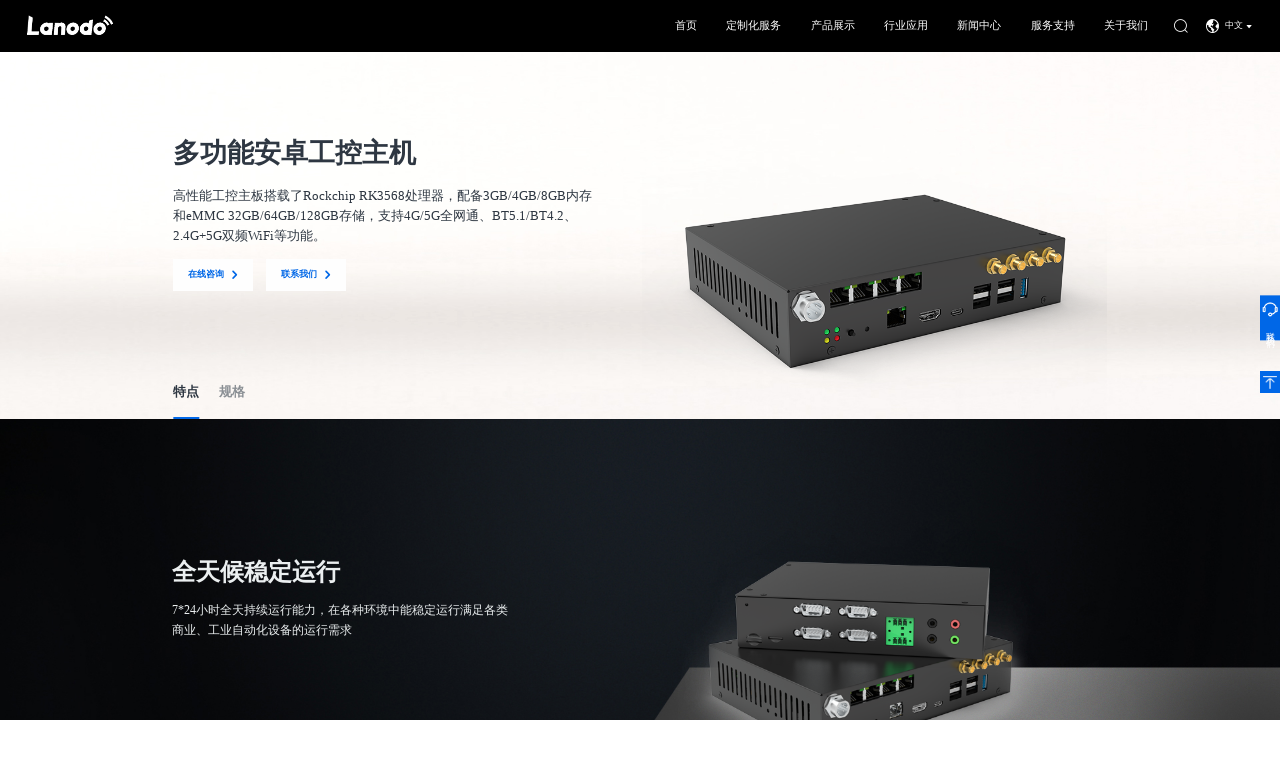

--- FILE ---
content_type: text/html; charset=utf-8
request_url: https://www.lanodo.cn/product/Industrial_PC/94.html
body_size: 10588
content:
<!DOCTYPE html>

<html lang="en">




<head>
    <meta name="author" content="深圳市沙漠风网络科技有限公司 https://www.szweb.cn" />
    <meta charset="UTF-8">
    <meta http-equiv="X-UA-Compatible" content="IE=edge">
    <meta name="viewport" content="width=device-width,initial-scale=1.0,maximum-scale=1.0,user-scalable=no">

    <title> - 朗道科技</title>
    <meta name="keywords" content="">
    <meta name="description" content="">

    <link rel="stylesheet" type="text/css" href="/dist/css/layout.css" />
    <!-- swiper -->
    <link rel="stylesheet" href="/dist/css/swiper-bundle.min.css">
    <!-- 动画 -->
    <link rel="stylesheet" href="/dist/css/animate.css">
    <!-- 字体 -->
    <link rel="stylesheet" href="/dist/font/iconfont.css">
    <!-- 图片预览插件样式 -->
    <link rel="stylesheet" href="/dist/css/fancybox.css">
    <!-- share分享插件样式 -->
    <link rel="stylesheet" href="/dist/css/share.min.css">
    <!-- layui -->
    <link rel="stylesheet" href="/dist/layui/css/layui.css">
    <!-- jQuery -->
    <script src="/dist/js/jquery-1.8.3.min.js"></script>
    


        <meta name="baidu-site-verification" content="codeva-wRjLH7GY19" />    <script>
var _hmt = _hmt || [];
(function() {
  var hm = document.createElement("script");
  hm.src = "https://hm.baidu.com/hm.js?709784eb45f1a17296a393f2b2856d68";
  var s = document.getElementsByTagName("script")[0]; 
  s.parentNode.insertBefore(hm, s);
})();
</script>

<script type="application/javascript">
  console.log("这里可以加载第三方统计代码");
</script>
</head>


<style>
    .breadcrumbNavBg{
        z-index: -9;
    }
</style>
<body>



    <!-- 头部开始 -->

    <div class="header headerDownBg">
    <div class="commonMain">
        <div class="logo">
            <a href="/">
                <img src="/dist/images/logo1.png" alt="朗道科技" title="朗道科技">
            </a>
        </div>
        <div class="navBox">
            <div class="navList">

                
                <div class="list copyElement">
                    <h3><a href="/">首页</a></h3>
                                    </div>

                                                <div class="list copyElement">
                    <h3><a href="/odm/">定制化服务</a></h3>
                                        <div class="subNavBtn"><i></i></div>
                    <!-- 移动端下拉 -->
                    <div class="subNavMain">
                        <div class="subNavBox">
                            <div class="subNav">
                                                                <div class="subNavList copyElement">
                                    <a href="/odm/?server=0#service" class="iconfont icon-a-jiantouxiangyou">整机定制</a>
                                </div>
                                                                <div class="subNavList copyElement">
                                    <a href=" /odm/?server=1#service" class="iconfont icon-a-jiantouxiangyou">硬件设计</a>
                                </div>
                                                                <div class="subNavList copyElement">
                                    <a href=" /odm/?server=2#service " class="iconfont icon-a-jiantouxiangyou">软件设计</a>
                                </div>
                                                                <div class="subNavList copyElement">
                                    <a href="/odm/?server=3#service" class="iconfont icon-a-jiantouxiangyou">ID及MD设计</a>
                                </div>
                                
                            </div>
                        </div>
                    </div>
                    <!-- pc端下拉 -->
                    <div class="menus">
                        <div class="menusMain">

                            <div class="left">
                                <div class="title">定制化服务</div>
                                <ul>
                                                                        <li class="active"><a href="/odm/?server=0#service">整机定制</a>
                                    </li>
                                                                        <li ><a href=" /odm/?server=1#service">硬件设计</a>
                                    </li>
                                                                        <li ><a href=" /odm/?server=2#service ">软件设计</a>
                                    </li>
                                                                        <li ><a href="/odm/?server=3#service">ID及MD设计</a>
                                    </li>
                                                                    </ul>
                            </div>

                            <div class="right">
                                <ul>
                                    
                                    <li>
                                        <div class="text">朗道科技专注于提供定制的产品开发解决方案，包括ID设计、结构设计、软件开发、硬件开发项目的全程定制服务。<br />
</div>
                                        <div class="image">
                                            <img src="/dist/images/menus1.jpg" alt="">
                                        </div>
                                    </li>
                                                                        
                                    <li>
                                        <div class="text">朗道科技专注于提供定制的产品开发解决方案，包括ID设计、结构设计、软件开发、硬件开发项目的全程定制服务。<br />
</div>
                                        <div class="image">
                                            <img src="/dist/images/menus1.jpg" alt="">
                                        </div>
                                    </li>
                                                                        
                                    <li>
                                        <div class="text">朗道科技专注于提供定制的产品开发解决方案，包括ID设计、结构设计、软件开发、硬件开发项目的全程定制服务。<br />
</div>
                                        <div class="image">
                                            <img src="/dist/images/menus1.jpg" alt="">
                                        </div>
                                    </li>
                                                                        
                                    <li>
                                        <div class="text">朗道科技专注于提供定制的产品开发解决方案，包括ID设计、结构设计、软件开发、硬件开发项目的全程定制服务。<br />
</div>
                                        <div class="image">
                                            <img src="/dist/images/menus1.jpg" alt="">
                                        </div>
                                    </li>
                                                                        
                                </ul>
                            </div>

                        </div>
                    </div>
                                    </div>
                <div class="list copyElement">
                    <h3><a href="/product/">产品展示</a></h3>
                                        <div class="subNavBtn"><i></i></div>
                    <!-- 移动端下拉 -->
                    <div class="subNavMain">
                        <div class="subNavBox">
                            <div class="subNav">
                                                                <div class="subNavList copyElement">
                                    <a href="/product/Mobile_devices/" class="iconfont icon-a-jiantouxiangyou">手持终端</a>
                                </div>
                                                                <div class="subNavList copyElement">
                                    <a href="/product/Rugged_Tablet/" class="iconfont icon-a-jiantouxiangyou">行业平板</a>
                                </div>
                                                                <div class="subNavList copyElement">
                                    <a href="/product/Industrial_PC/" class="iconfont icon-a-jiantouxiangyou">工控主机</a>
                                </div>
                                                                <div class="subNavList copyElement">
                                    <a href="/product/DMS/" class="iconfont icon-a-jiantouxiangyou">车载DMS</a>
                                </div>
                                                                <div class="subNavList copyElement">
                                    <a href="/product/Medica_device/" class="iconfont icon-a-jiantouxiangyou">医疗产品</a>
                                </div>
                                                                <div class="subNavList copyElement">
                                    <a href="/product/Mother_board/" class="iconfont icon-a-jiantouxiangyou">主板设备</a>
                                </div>
                                
                            </div>
                        </div>
                    </div>
                    <!-- pc端下拉 -->
                    <div class="menus">
                        <div class="menusMain">

                            <div class="left">
                                <div class="title">产品展示</div>
                                <ul>
                                                                        <li class="active"><a href="/product/Mobile_devices/">手持终端</a>
                                    </li>
                                                                        <li ><a href="/product/Rugged_Tablet/">行业平板</a>
                                    </li>
                                                                        <li ><a href="/product/Industrial_PC/">工控主机</a>
                                    </li>
                                                                        <li ><a href="/product/DMS/">车载DMS</a>
                                    </li>
                                                                        <li ><a href="/product/Medica_device/">医疗产品</a>
                                    </li>
                                                                        <li ><a href="/product/Mother_board/">主板设备</a>
                                    </li>
                                                                    </ul>
                            </div>

                            <div class="right">
                                <ul>
                                                                        <li>

                                        <div class="title">工业智能手持PDA终端</div>
                                        <div class="text">朗道为客户定制的产品广泛应用于物流，电力， 交通农业，纺织，地质...</div>
                                        <div class="image"><img src="/uploads/81409657_1726832804.jpg" alt="朗道三防手持终端"></div>
                                        <a href="/product/Mobile_devices/" class="more2">查看更多<i class="iconfont icon-a-jiantou2"></i></a>

                                    </li>
                                                                                                            <li>

                                        <div class="title">S73 工业三防平板电脑1-2</div>
                                        <div class="text">朗道为客户定制的产品广泛应用于物流，电力， 交通农业，纺织，地质...</div>
                                        <div class="image"><img src="/dist/images/productsMenus1.png" alt=""></div>
                                        <a href="/product/Rugged_Tablet/" class="more2">查看更多<i class="iconfont icon-a-jiantou2"></i></a>

                                    </li>
                                                                                                            <li>

                                        <div class="title">S73 工业三防平板电脑1-3</div>
                                        <div class="text">朗道为客户定制的产品广泛应用于物流，电力， 交通农业，纺织，地质...</div>
                                        <div class="image"><img src="/dist/images/productsMenus1.png" alt=""></div>
                                        <a href="/product/Industrial_PC/" class="more2">查看更多<i class="iconfont icon-a-jiantou2"></i></a>

                                    </li>
                                                                                                            <li>

                                        <div class="title">S73 工业三防平板电脑1-4</div>
                                        <div class="text">朗道为客户定制的产品广泛应用于物流，电力， 交通农业，纺织，地质...</div>
                                        <div class="image"><img src="/dist/images/productsMenus1.png" alt=""></div>
                                        <a href="/product/DMS/" class="more2">查看更多<i class="iconfont icon-a-jiantou2"></i></a>

                                    </li>
                                                                                                            <li>

                                        <div class="title">S73 工业三防平板电脑1-5</div>
                                        <div class="text">朗道为客户定制的产品广泛应用于物流，电力， 交通农业，纺织，地质...</div>
                                        <div class="image"><img src="/dist/images/productsMenus1.png" alt=""></div>
                                        <a href="/product/Medica_device/" class="more2">查看更多<i class="iconfont icon-a-jiantou2"></i></a>

                                    </li>
                                                                                                            <li>

                                        <div class="title">S73 工业三防平板电脑1-6</div>
                                        <div class="text">朗道为客户定制的产品广泛应用于物流，电力， 交通农业，纺织，地质...</div>
                                        <div class="image"><img src="/dist/images/productsMenus1.png" alt=""></div>
                                        <a href="/product/Mother_board/" class="more2">查看更多<i class="iconfont icon-a-jiantou2"></i></a>

                                    </li>
                                                                        
                                </ul>
                            </div>

                        </div>
                    </div>
                                    </div>
                
                <div class="list copyElement">
                    <h3><a href="/Solutions/">行业应用</a></h3>
                                        <div class="subNavBtn"><i></i></div>
                    <!-- 移动端下拉 -->
                    <div class="subNavMain">
                        <div class="subNavBox">
                            <div class="subNav">
                                                                <div class="subNavList copyElement">
                                    <a href="/Solutions/Warehouse_Logistics/" class="iconfont icon-a-jiantouxiangyou">仓储物流</a>
                                </div>
                                                                <div class="subNavList copyElement">
                                    <a href="/Solutions/medical/" class="iconfont icon-a-jiantouxiangyou">智慧医疗</a>
                                </div>
                                                                <div class="subNavList copyElement">
                                    <a href="/Solutions/Power_Engineering/" class="iconfont icon-a-jiantouxiangyou">电力工程</a>
                                </div>
                                                                <div class="subNavList copyElement">
                                    <a href="/Solutions/Transportation_Industry/" class="iconfont icon-a-jiantouxiangyou">智能交通</a>
                                </div>
                                                                <div class="subNavList copyElement">
                                    <a href="/Solutions/Smart_forestry/" class="iconfont icon-a-jiantouxiangyou">智慧林业</a>
                                </div>
                                                                <div class="subNavList copyElement">
                                    <a href="/Solutions/bank/" class="iconfont icon-a-jiantouxiangyou">银行政务</a>
                                </div>
                                                                <div class="subNavList copyElement">
                                    <a href="/Solutions/Petroche_mical/" class="iconfont icon-a-jiantouxiangyou">石油化工</a>
                                </div>
                                                                <div class="subNavList copyElement">
                                    <a href="/Solutions/Smart_Beidou/" class="iconfont icon-a-jiantouxiangyou">智慧北斗</a>
                                </div>
                                
                            </div>
                        </div>
                    </div>
                    <!-- pc端下拉 -->
                    <div class="menus">
                        <div class="menusMain">

                            <div class="left">
                                <div class="title">行业应用</div>
                                <ul>
                                                                        <li class="active"><a href="/Solutions/Warehouse_Logistics/">仓储物流</a>
                                    </li>
                                                                        <li ><a href="/Solutions/medical/">智慧医疗</a>
                                    </li>
                                                                        <li ><a href="/Solutions/Power_Engineering/">电力工程</a>
                                    </li>
                                                                        <li ><a href="/Solutions/Transportation_Industry/">智能交通</a>
                                    </li>
                                                                        <li ><a href="/Solutions/Smart_forestry/">智慧林业</a>
                                    </li>
                                                                        <li ><a href="/Solutions/bank/">银行政务</a>
                                    </li>
                                                                        <li ><a href="/Solutions/Petroche_mical/">石油化工</a>
                                    </li>
                                                                        <li ><a href="/Solutions/Smart_Beidou/">智慧北斗</a>
                                    </li>
                                                                    </ul>
                            </div>

                            <div class="right">
                                <ul>
                                    
                                    <li>
                                        <div class="text">物流仓储行业需求专注于耐用、便携的手持PDA和三防平板电脑，具备高效数据处理、定制功能如条码扫描、RFID，以及长时间电池续航。<br />
朗道科技专门开发这些设备，提高行业作业效率和数据准确性。</div>
                                        <div class="image">
                                            <img src="/uploads/69084712_1703815298.jpg" alt="">
                                        </div>
                                    </li>
                                    
                                    <li>
                                        <div class="text">朗道科技专注于智慧医疗领域，提供定制的通信和智能医疗设备解决方案。公司核心能力在于开发医疗环境适用的智能手持PDA、医疗平板终端，以优化医疗服务效率和患者体验，其产品在多个领域得到广泛应用。</div>
                                        <div class="image">
                                            <img src="/uploads/23984701_1703822389.jpg" alt="">
                                        </div>
                                    </li>
                                    
                                    <li>
                                        <div class="text">在电力工程领域，定制的手持PDA和三防平板电脑用于现场数据收集和故障诊断，其耐用性和高效数据处理提升电力系统运行效率和安全性。</div>
                                        <div class="image">
                                            <img src="/dist/images/menus1.jpg" alt="">
                                        </div>
                                    </li>
                                    
                                    <li>
                                        <div class="text">在智慧交通领域，主要产品功能涵盖高级驾驶辅助系统（ADAS）用于道路和车辆行为监测，驾驶员监控系统（DMS）以确保驾驶安全，及车载监控终端实现实时车辆监控。这些系统合作提高道路安全和交通流的效率，减少事故发生。</div>
                                        <div class="image">
                                            <img src="/uploads/28504613_1703819882.jpg" alt="智慧交通">
                                        </div>
                                    </li>
                                    
                                    <li>
                                        <div class="text">智慧林业利用先进技术如农业平板，实现森林资源的高效管理和保护。这些设备支持现场数据收集、分析和GPS定位，提高森林管理的效率和可持续性，有助于生态系统的保护和恢复。</div>
                                        <div class="image">
                                            <img src="/uploads/10746293_1703820493.jpg" alt="">
                                        </div>
                                    </li>
                                    
                                    <li>
                                        <div class="text">银行政务行业市场对手持PDA和行业平板的需求日益增长。随着移动办公的普及和数字化转型的加速推进，银行业对于便携式智能设备的需求也在不断增加</div>
                                        <div class="image">
                                            <img src="/uploads/85143602_1703822799.jpg" alt="">
                                        </div>
                                    </li>
                                    
                                    <li>
                                        <div class="text">石油化工行业需要便携式PDA和行业平板设备进行现场数据采集、设备维护管理和安全检查。PDA设备的便携性和耐用性适应了复杂的工作环境，而行业平板设备的大屏幕和高性能则满足了现场数据处理和管理的需求。</div>
                                        <div class="image">
                                            <img src="/uploads/62570394_1703822724.jpg" alt="">
                                        </div>
                                    </li>
                                    
                                    <li>
                                        <div class="text">智慧北斗是指利用北斗卫星导航系统结合互联网、大数据、人工智能等技术，实现智能化应用和服务。智慧北斗在交通运输、物流配送、农业、城市管理、应急救援等领域发挥着重要作用。</div>
                                        <div class="image">
                                            <img src="/uploads/09634158_1703822625.jpg" alt="">
                                        </div>
                                    </li>
                                    
                                </ul>
                            </div>

                        </div>
                    </div>
                                    </div>

                                
                <div class="list copyElement">
                    <h3><a href="/News/">新闻中心</a></h3>
                                        <div class="subNavBtn"><i></i></div>
                    <!-- 移动端下拉 -->
                    <div class="subNavMain">
                        <div class="subNavBox">
                            <div class="subNav">
                                                                <div class="subNavList copyElement">
                                    <a href="/News/company/" class="iconfont icon-a-jiantouxiangyou">公司新闻</a>
                                </div>
                                                                <div class="subNavList copyElement">
                                    <a href="/News/Blogs/" class="iconfont icon-a-jiantouxiangyou">行业资讯</a>
                                </div>
                                                                <div class="subNavList copyElement">
                                    <a href="/News/media_reports/" class="iconfont icon-a-jiantouxiangyou">媒体报道</a>
                                </div>
                                                                <div class="subNavList copyElement">
                                    <a href="/News/technical_article/" class="iconfont icon-a-jiantouxiangyou">技术文章</a>
                                </div>
                                
                            </div>
                        </div>
                    </div>
                    <!-- pc端下拉 -->
                    <div class="menus">
                        <div class="menusMain">

                            <div class="left">
                                <div class="title">新闻中心</div>
                                <ul>
                                                                        <li class="active"><a href="/News/company/">公司新闻</a>
                                    </li>
                                                                        <li ><a href="/News/Blogs/">行业资讯</a>
                                    </li>
                                                                        <li ><a href="/News/media_reports/">媒体报道</a>
                                    </li>
                                                                        <li ><a href="/News/technical_article/">技术文章</a>
                                    </li>
                                                                    </ul>
                            </div>

                            <div class="right">
                                <ul>
                                    
                                    <li>
                                        <div class="text">公司将定期更新最新公司新闻、行业资讯、媒体报道和技术文章，为您提供全方位的信息服务。定期更新，让您第一时间了解我们的最新动态。</div>
                                        <div class="image">
                                            <img src="/uploads/63051892_1703839305.jpg" alt="">
                                        </div>
                                    </li>
                                    
                                    <li>
                                        <div class="text">最新信息和动态，包括市场趋势、政策法规、竞争对手动向、新技术应用等方面的内容。这些资讯可以帮助企业了解行业发展趋势，及时调整战略，把握市场机会，提高竞争力。同时，行业资讯也可以帮助从业人员不断学习行业最新知识，保持竞争力。</div>
                                        <div class="image">
                                            <img src="/uploads/63051892_1703839305.jpg" alt="">
                                        </div>
                                    </li>
                                    
                                    <li>
                                        <div class="text">媒体报道通常会介绍新产品、技术或行业趋势，手持PDA和工业平板作为现代信息技术产品，在媒体报道中也可能会受到关注。</div>
                                        <div class="image">
                                            <img src="/uploads/63051892_1703839305.jpg" alt="">
                                        </div>
                                    </li>
                                    
                                    <li>
                                        <div class="text">针对手持PDA和工业平板，技术文章可能会涵盖它们的硬件架构、操作系统、数据采集、耐用性、防护性能、无线通信能力、电池寿命、软件开发平台等方面的内容。</div>
                                        <div class="image">
                                            <img src="/uploads/63051892_1703839305.jpg" alt="">
                                        </div>
                                    </li>
                                    
                                </ul>
                            </div>

                        </div>
                    </div>
                                    </div>

                                
                <div class="list copyElement">
                    <h3><a href="/Support/Terms_and_Conditions/">服务支持</a></h3>
                                        <div class="subNavBtn"><i></i></div>
                    <!-- 移动端下拉 -->
                    <div class="subNavMain">
                        <div class="subNavBox">
                            <div class="subNav">
                                                                <div class="subNavList copyElement">
                                    <a href="/Support/Video/" class="iconfont icon-a-jiantouxiangyou">视频中心</a>
                                </div>
                                                                <div class="subNavList copyElement">
                                    <a href="/Support/FAQ/" class="iconfont icon-a-jiantouxiangyou">常见问题</a>
                                </div>
                                                                <div class="subNavList copyElement">
                                    <a href="/Support/Terms_and_Conditions/" class="iconfont icon-a-jiantouxiangyou">服务条款</a>
                                </div>
                                                                <div class="subNavList copyElement">
                                    <a href="/Support/Download_Center/" class="iconfont icon-a-jiantouxiangyou">资料下载</a>
                                </div>
                                
                            </div>
                        </div>
                    </div>
                    <!-- pc端下拉 -->
                    <div class="menus">
                        <div class="menusMain">

                            <div class="left">
                                <div class="title">服务支持</div>
                                <ul>
                                                                        <li class="active"><a href="/Support/Video/">视频中心</a>
                                    </li>
                                                                        <li ><a href="/Support/FAQ/">常见问题</a>
                                    </li>
                                                                        <li ><a href="/Support/Terms_and_Conditions/">服务条款</a>
                                    </li>
                                                                        <li ><a href="/Support/Download_Center/">资料下载</a>
                                    </li>
                                                                    </ul>
                            </div>

                            <div class="right">
                                <ul>
                                    
                                    <li>
                                        <div class="text">视频中心将向用户展示产品特点、使用方法和技术细节，为用户提供更直观的产品了解和操作指导。</div>
                                        <div class="image">
                                            <img src="/uploads/94631702_1703840782.jpg" alt="">
                                        </div>
                                    </li>
                                    
                                    <li>
                                        <div class="text">在这里您可能会找到您需要的答案。如果您仍然有疑问，我们将竭诚为您服务。</div>
                                        <div class="image">
                                            <img src="/uploads/94631702_1703840782.jpg" alt="">
                                        </div>
                                    </li>
                                    
                                    <li>
                                        <div class="text">全心全意，真诚服务，有着7*24h全天候的专业客户，能够为您带来 完善的服务与专业的售后支持...</div>
                                        <div class="image">
                                            <img src="/uploads/94631702_1703840782.jpg" alt="">
                                        </div>
                                    </li>
                                    
                                    <li>
                                        <div class="text">在这里可以找到，各类产品的 产品说明书/维修手册/产品软件版本/都可以自行下载...</div>
                                        <div class="image">
                                            <img src="/uploads/94631702_1703840782.jpg" alt="">
                                        </div>
                                    </li>
                                    
                                </ul>
                            </div>

                        </div>
                    </div>
                                    </div>

                                
                <div class="list copyElement">
                    <h3><a href="/About_us/Compan_Profile/">关于我们</a></h3>
                                        <div class="subNavBtn"><i></i></div>
                    <!-- 移动端下拉 -->
                    <div class="subNavMain">
                        <div class="subNavBox">
                            <div class="subNav">
                                                                <div class="subNavList copyElement">
                                    <a href="/About_us/Compan_Profile/" class="iconfont icon-a-jiantouxiangyou">公司概述</a>
                                </div>
                                                                <div class="subNavList copyElement">
                                    <a href="/About_us/Advantage/" class="iconfont icon-a-jiantouxiangyou">公司优势</a>
                                </div>
                                                                <div class="subNavList copyElement">
                                    <a href="/About_us/join_us/" class="iconfont icon-a-jiantouxiangyou">加入我们</a>
                                </div>
                                                                <div class="subNavList copyElement">
                                    <a href="/About_us/Contact_Us/" class="iconfont icon-a-jiantouxiangyou">联系我们</a>
                                </div>
                                
                            </div>
                        </div>
                    </div>
                    <!-- pc端下拉 -->
                    <div class="menus">
                        <div class="menusMain">

                            <div class="left">
                                <div class="title">关于我们</div>
                                <ul>
                                                                        <li class="active"><a href="/About_us/Compan_Profile/">公司概述</a>
                                    </li>
                                                                        <li ><a href="/About_us/Advantage/">公司优势</a>
                                    </li>
                                                                        <li ><a href="/About_us/join_us/">加入我们</a>
                                    </li>
                                                                        <li ><a href="/About_us/Contact_Us/">联系我们</a>
                                    </li>
                                                                    </ul>
                            </div>

                            <div class="right">
                                <ul>
                                    
                                    <li>
                                        <div class="text">公司优势在于其强大的研发能力、定制化解决方案、创新技术运用以及对市场需求的快速响应。这些优势使公司在竞争激烈的市场中保持领先地位，能够为客户提供高效、可靠的产品和服务。</div>
                                        <div class="image">
                                            <img src="/dist/images/menus1.jpg" alt="">
                                        </div>
                                    </li>
                                    
                                    <li>
                                        <div class="text">随时随地对固定资产跟踪、监控，便于资产的管理 与盘点，减少资金浪费。仓储物流整体解决方案通 过仓储物流...</div>
                                        <div class="image">
                                            <img src="/dist/images/menus1.jpg" alt="">
                                        </div>
                                    </li>
                                    
                                    <li>
                                        <div class="text">随时随地对固定资产跟踪、监控，便于资产的管理 与盘点，减少资金浪费。仓储物流整体解决方案通 过仓储物流...</div>
                                        <div class="image">
                                            <img src="/dist/images/menus1.jpg" alt="">
                                        </div>
                                    </li>
                                    
                                    <li>
                                        <div class="text">随时随地对固定资产跟踪、监控，便于资产的管理 与盘点，减少资金浪费。仓储物流整体解决方案通 过仓储物流...</div>
                                        <div class="image">
                                            <img src="/dist/images/menus1.jpg" alt="">
                                        </div>
                                    </li>
                                    
                                </ul>
                            </div>

                        </div>
                    </div>
                                    </div>

                                            </div>
            <div class="haderOther">
                <div class="searchBox">
                    <a href="#" class="searchBtn iconfont icon-a-sousuo1"></a>
                </div>
                <div class="langBox">
                    <div><i class="iconfont icon-diqiu"></i>中文<span class="iconfont icon-bofang"></span></div>
                    <ul>
                        <li><a href="https://www.lanodo.com">English</a></li>
                        <li><a href="javascript:;">中文</a></li>
                    </ul>
                </div>
                <div class="menusBox iconfont icon-caidan" style="display: none;"></div>
                <div class="navbtn iconfont icon-caidan">
                </div>
            </div>
        </div>
    </div>
    <div class="searchformMain">
        <div class="searchform">
            <div class="commonMain">
                <form name="formBySearch" action="/search">
                    <button class="iconfont icon-sousuo"></button>
                    <input type="text" class="search_Textbox" placeholder="搜索" name="topKey">
                    <div class="closeSearch iconfont icon-a-guanbi1"></div>
                </form>
            </div>
        </div>
        <div class="search_mask"></div>
    </div>
</div>



    <!-- 头部结束 -->



    <!-- 菜单开始 -->

    <div class="full-main-nav pc">
    <div class="full-navbg" style="background: #fff url('/dist/images/fullBg.jpg') no-repeat center/cover">
        <div class="nav-swiper swiper-container-horizontal">
            <ul class="swiper-wrapper">
                        <li class="swiper-slide">
                    <a href="/odm/" class="full-link"></a>
                    <div class="full-text">
                        <a href="/odm/" class="full-link">
                            <p class="id">01</p>
                        </a>
                        <div class="channel">
                            <a href="/odm/" class="full-link">
                            </a>
                            <h3 class="title">
                                <a href="/odm/" class="full-link"></a>
                                <a href="/odm/">定制化服务</a>
                            </h3>
                            <div class="subnav">
                                                                <p><a href="/odm/?server=0#service">整机定制</a></p>
                                                                <p><a href=" /odm/?server=1#service">硬件设计</a></p>
                                                                <p><a href=" /odm/?server=2#service ">软件设计</a></p>
                                                                <p><a href="/odm/?server=3#service">ID及MD设计</a></p>
                                                            </div>
                        </div>
                    </div>
                </li>
                                <li class="swiper-slide">
                    <a href="/product/" class="full-link"></a>
                    <div class="full-text">
                        <a href="/product/" class="full-link">
                            <p class="id">02</p>
                        </a>
                        <div class="channel">
                            <a href="/product/" class="full-link">
                            </a>
                            <h3 class="title">
                                <a href="/product/" class="full-link"></a>
                                <a href="/product/">产品展示</a>
                            </h3>
                            <div class="subnav">
                                                                <p><a href="/product/Mobile_devices/">手持终端</a></p>
                                                                <p><a href="/product/Rugged_Tablet/">行业平板</a></p>
                                                                <p><a href="/product/Industrial_PC/">工控主机</a></p>
                                                                <p><a href="/product/DMS/">车载DMS</a></p>
                                                                <p><a href="/product/Medica_device/">医疗产品</a></p>
                                                                <p><a href="/product/Mother_board/">主板设备</a></p>
                                                            </div>
                        </div>
                    </div>
                </li>
                                                                <li class="swiper-slide">
                    <a href="/Solutions/" class="full-link"></a>
                    <div class="full-text">
                        <a href="/Solutions/" class="full-link">
                            <p class="id">03</p>
                        </a>
                        <div class="channel">
                            <a href="/Solutions/" class="full-link">
                            </a>
                            <h3 class="title">
                                <a href="/Solutions/" class="full-link"></a>
                                <a href="/Solutions/">行业应用</a>
                            </h3>
                            <div class="subnav">
                                                                <p><a href="/Solutions/Warehouse_Logistics/">仓储物流</a></p>
                                                                <p><a href="/Solutions/medical/">智慧医疗</a></p>
                                                                <p><a href="/Solutions/Power_Engineering/">电力工程</a></p>
                                                                <p><a href="/Solutions/Transportation_Industry/">智能交通</a></p>
                                                                <p><a href="/Solutions/Smart_forestry/">智慧林业</a></p>
                                                                <p><a href="/Solutions/bank/">银行政务</a></p>
                                                                <p><a href="/Solutions/Petroche_mical/">石油化工</a></p>
                                                                <p><a href="/Solutions/Smart_Beidou/">智慧北斗</a></p>
                                                            </div>
                        </div>
                    </div>
                </li>
                                                                <li class="swiper-slide">
                    <a href="/News/" class="full-link"></a>
                    <div class="full-text">
                        <a href="/News/" class="full-link">
                            <p class="id">04</p>
                        </a>
                        <div class="channel">
                            <a href="/News/" class="full-link">
                            </a>
                            <h3 class="title">
                                <a href="/News/" class="full-link"></a>
                                <a href="/News/">新闻中心</a>
                            </h3>
                            <div class="subnav">
                                                                <p><a href="/News/company/">公司新闻</a></p>
                                                                <p><a href="/News/Blogs/">行业资讯</a></p>
                                                                <p><a href="/News/media_reports/">媒体报道</a></p>
                                                                <p><a href="/News/technical_article/">技术文章</a></p>
                                                            </div>
                        </div>
                    </div>
                </li>
                                                                <li class="swiper-slide">
                    <a href="/Support/Terms_and_Conditions/" class="full-link"></a>
                    <div class="full-text">
                        <a href="/Support/Terms_and_Conditions/" class="full-link">
                            <p class="id">05</p>
                        </a>
                        <div class="channel">
                            <a href="/Support/Terms_and_Conditions/" class="full-link">
                            </a>
                            <h3 class="title">
                                <a href="/Support/Terms_and_Conditions/" class="full-link"></a>
                                <a href="/Support/Terms_and_Conditions/">服务支持</a>
                            </h3>
                            <div class="subnav">
                                                                <p><a href="/Support/Video/">视频中心</a></p>
                                                                <p><a href="/Support/FAQ/">常见问题</a></p>
                                                                <p><a href="/Support/Terms_and_Conditions/">服务条款</a></p>
                                                                <p><a href="/Support/Download_Center/">资料下载</a></p>
                                                            </div>
                        </div>
                    </div>
                </li>
                                                                <li class="swiper-slide">
                    <a href="/About_us/Compan_Profile/" class="full-link"></a>
                    <div class="full-text">
                        <a href="/About_us/Compan_Profile/" class="full-link">
                            <p class="id">06</p>
                        </a>
                        <div class="channel">
                            <a href="/About_us/Compan_Profile/" class="full-link">
                            </a>
                            <h3 class="title">
                                <a href="/About_us/Compan_Profile/" class="full-link"></a>
                                <a href="/About_us/Compan_Profile/">关于我们</a>
                            </h3>
                            <div class="subnav">
                                                                <p><a href="/About_us/Compan_Profile/">公司概述</a></p>
                                                                <p><a href="/About_us/Advantage/">公司优势</a></p>
                                                                <p><a href="/About_us/join_us/">加入我们</a></p>
                                                                <p><a href="/About_us/Contact_Us/">联系我们</a></p>
                                                            </div>
                        </div>
                    </div>
                </li>
                                                
            </ul>
        </div>
        <div class="full-close iconfont icon-a-guanbi1"></div>
    </div>
</div>



    <!-- 菜单结束 -->

    
    <!-- 产品详情banner开始 -->

    <div class="productsDetailBanner swiper">

        <div class="swiper-wrapper">

            <div class="swiper-slide"
                                 style="background: url(/dist/images/bannerProDe.jpg) no-repeat center/cover;">

                <div class="content1400">

                    <div class="image wow fadeInUp" data-wow-duration="1.8s">

                        <img src="/uploads/72460195_1700820840.png" alt="">

                    </div>

                    <div class="text wow fadeInUp" data-wow-duration="1.8s">

                        <h1 title="多功能工控主机">多功能安卓工控主机</h1>

                        <div class="intro"><p><span>高性能工控主板搭载了Rockchip RK3568处理器，配备3GB/4GB/8GB内存和eMMC 32GB/64GB/128GB存储，支持4G/5G全网通、BT5.1/BT4.2、2.4G+5G双频WiFi等功能。</span></p></div>
						                         <div class="btns">
                            <a href="" target="_blank" rel="nofollow" class="more">在线咨询<i
                                    class="iconfont icon-a-jiantou2"></i></a>
                            <a href="/About_us/Contact_Us/#message" target="_blank" class="more">联系我们<i
                                    class="iconfont icon-a-jiantou2"></i></a>
                        </div>
                    </div>

                </div>

            </div>

        </div>

        <div class="swiper-pagination"></div>

        <!-- 导航 -->

        <div class="productsDetailBannerNav content1400">

            <ul>

                <li class="active">特点</li>

                <li>规格</li>

            </ul>

        </div>

    </div>

    <!-- 产品详情banner结束 -->



    <!-- 面包屑导航开始 -->

    <div class="breadcrumbNavBg pc">
    <div class="breadcrumbNav content1400">
        <div class="left">
            <div class="title">当前位置：</div>
            <ul>
                <li><a href="/">网站首页</a><i>/</i></li>
                                <li><a href="/odm/">产品及服务</a>
                                        <i>/</i>
                                    </li>
                                <li><a href="/product/">产品展示</a>
                                        <i>/</i>
                                    </li>
                                <li><a href="/product/Industrial_PC/">工控主机</a>
                                    </li>
                            </ul>
        </div>

    </div>
</div>

    <!-- 面包屑导航结束 -->



    <!-- 跟随导航开始 -->

    <div class="followNavBg">

        <div class="followNav content1400">

            <div class="title">多功能安卓工控主机</div>

            <ul>

                <li class="active">特点</li>

                <li>规格</li>

            </ul>

        </div>

    </div>

    <!-- 跟随导航结束 -->

    
    <!-- 产品详情开始 -->

    <div class="productsDetail swiper swiper-no-swiping">

        <div class="swiper-wrapper">

            <div class="swiper-slide">

                <!-- 规格1 -->

                
                 <div class="proDe1">
     <div class="proDeBg">
      <img src="/uploads/73516980_1704968347.jpg" alt="" class="pc no" />
             </div>
          <div class="text">
            <div class="wow fadeInUp" data-wow-duration="1.8s"><h2><span style="color: rgb(236, 240, 241);">全天候稳定运行</span></h2></div>
            <div class="desc wow fadeInUp" data-wow-duration="1.8s"><p><span style="color: rgb(236, 240, 241);">7*24小时全天持续运行能力，在各种环境中能稳定运行满足各类商业、工业自动化设备的运行需求</span></p></div>
          </div>
          <div class="image wow fadeInUp" data-wow-duration="1.8s">
            <img src="/uploads/92168375_1704968394.png" alt="" class="pc">
            <img src="/uploads/34865102_1704973291.png" alt="" class="mobile">
          </div>
        </div>
                
                 <div class="proDe4">
     <div class="proDeBg">
          <img src="/uploads/30415762_1704968478.jpg" alt="" class="pc no" />
            </div>
          <div class="text content1400">
            <div class="wow fadeInUp" data-wow-duration="1.8s"><h2>全铝纯铜散热 封闭式防尘设计</h2></div>
            <div class="desc wow fadeInUp" data-wow-duration="1.8s"><p>外壳采用高密度散热齿一体成型，增加散热面积，加快散热速度、保障机器长时间稳定运行</p></div>
          </div>
          <div class="image wow fadeInUp" data-wow-duration="1.8s">
            <img src="/uploads/92574308_1704968475.png" alt="" class="pc">
            <img src="/uploads/81492073_1704973361.png" alt="" class="mobile">
          </div>
        </div>
                



            </div>

            <div class="swiper-slide">

                <!-- 终端详细参数开始 -->

                <div class="productsParameter content1400">

                    <div class="detailTitle">

                        <div>产品规格</div>

                    </div>

                    <!-- 详细参数 -->

                    
                    <div class="parameter">
<ul>
<li>
<div class="title bg">基本参数</div>
</li>
<li>
<div class="title">处理器:</div>
<div class="list">
<div class="text">RK3568（4*A55 2.0GHz）</div>
<div class="text">RK3588（4*A76 2.4GHz+4*A55 1.8GHz）</div>
</div>
</li>
<li>
<div class="title">操作系统:</div>
<div class="list">
<div class="text">Android/Linux</div>
</div>
</li>
<li>
<div class="title">内存:</div>
<div class="list">
<div class="text">1G/2G/4G/6G/8G DDR</div>
</div>
</li>
<li>
<div class="title">存储:</div>
<div class="list">
<div class="text">8G/16G/32G/64G/128G ROM</div>
</div>
</li>
<li>
<div class="title">MicroSD卡:</div>
<div class="list">
<div class="text">最大可支持256GB</div>
</div>
</li>
<li>
<div class="title">SIM卡:</div>
<div class="list">
<div class="text">单卡/双卡双待</div>
</div>
</li>
<li>
<div class="title">网络:</div>
<div class="list">
<div class="text">4G全网通/5G全网通</div>
</div>
</li>
<li>
<div class="title">WIFI:</div>
<div class="list">
<div class="text">IEEE 802.11 ac/a/b/g/n，支持2.4G/5G双频Wi-Fi</div>
</div>
</li>
<li>
<div class="title">Bluetooth:</div>
<div class="list">
<div class="text">BT5.1/BT4.2</div>
</div>
</li>
<li>
<div class="title">GNSS:</div>
<div class="list">
<div class="text">GPS/北斗/伽利略/GLONASS/QZSS/AGPS</div>
</div>
</li>
<li>
<div class="title">传感器:</div>
<div class="list">
<div class="text">G-sensor/陀螺仪/磁传感器/距离/光传感器</div>
</div>
</li>
<li>
<div class="title bg">特色功能</div>
</li>
<li>
<div class="title">显示接口:</div>
<div class="list">
<div class="text">HDMI/LVDS/EDP/mipi显示屏接口</div>
</div>
</li>
<li>
<div class="title">通讯接口:</div>
<div class="list">
<div class="text">USB2.0/USB3.0/Type-C(OTG)/RS232/RS485接口</div>
</div>
</li>
<li>
<div class="title">以太网接口:</div>
<div class="list">
<div class="text">千兆WAN口/千兆LAN口</div>
</div>
</li>
<li>
<div class="title">其它接口:</div>
<div class="list">
<div class="text">TF卡接口/SIM卡接口/音频接口/天线接口等</div>
</div>
</li>
<li>
<div class="title">算力:</div>
<div class="list">
<div class="text">RK3568：1tops；RK3588：6tops</div>
</div>
</li>
<li>
<div class="title">定制亮点&nbsp;</div>
<div class="list">
<div class="text">9V-48V宽电压输入，适用不同供电系统</div>
<div class="text">可扩展丰富外设接口，适用不同行业应用</div>
<div class="text">算力加持，赋能各类AI场景，给复杂场景的本地离线AI计算、复杂视频流分析等应用提供了各种可能</div>
<div class="text">强大静电防护，安全可靠。（&plusmn;8 KV接触放电，&plusmn;15 KV空气放电）</div>
</div>
</li>
<li>
<div class="title">应用场景&nbsp;</div>
<div class="list">
<div class="text">支持多种视频输入输出接口，适用于边缘计算网关、嵌入式智能设备、人机交互、 广告一体机、互动自助终端，教学实验平台、显示控制等多个领域</div>
</div>
</li>
</ul></div>
                    
                </div>

                <!-- 终端详细参数结束 -->

            </div>

        </div>

    </div>

    <!-- 产品详情结束 -->

    <!-- 视频弹窗开始 -->

    <div class="PopupVideoBox">

        <div class="PopupVideo">

            <div class="closeVideo"></div>

            <div class="videoPlayer"></div>

        </div>

    </div>

    <script>

        $(function () {

            var btn = $(".proVideoMain .play");

            var closeBtn = $(".PopupVideoBox .closeVideo");

            var playerLayer = $(".PopupVideoBox .videoPlayer");

            var playerMask = $(".PopupVideoBox");

            btn.on('click', function () {

                var url = $(this).attr('rel');

                if (url === "") return;

                playerLayer.html('<iframe frameborder="0" src="' + url + '" allowFullScreen="true"></iframe>');

                $("body").addClass("hideScroll");

                playerMask.fadeIn(200);

            });



            closeBtn.on("click", function () {

                $("body").removeClass("hideScroll");

                playerMask.fadeOut(200);

                playerLayer.html("");

            });

        });

    </script>

    <!-- 视频弹窗结束 -->

    <!-- 底部开始 -->

    <div class="bottomBg">
    <div class="bottom content1600">
        <div class="bottom1">
            <div class="left">
                <div class="info">
                    <p>地址：深圳市龙华区广电文化创意产业园2栋15层<br>
                        邮箱：sales@lanodo.com<br>
                        电话：+86 18028718061   or    +86 0755 82534851</p>
                </div>
                <div class="code">
                    <div class="codeLeft">
                        <img src="/dist/images/ewm1.png" alt="">
                    </div>
                    <div class="codeRight">
                        <p>欢迎关注<br>
                            朗道科技公众号</p>
                        <img src="/dist/images/sysIcon.png" alt="">
                    </div>
                </div>
            </div>
            <div class="right">
                                <dl>
                    <dt><a href="/odm/">定制化服务</a><i class="icon iconfont icon-a-jiantou2 mobile"></i>
                    </dt>

                    <div class="dd">
                                                <dd><a href="/odm/?server=0#service">整机定制</a></dd>
                                                <dd><a href=" /odm/?server=1#service">硬件设计</a></dd>
                                                <dd><a href=" /odm/?server=2#service ">软件设计</a></dd>
                                                <dd><a href="/odm/?server=3#service">ID及MD设计</a></dd>
                                            </div>

                </dl>
                                <dl>
                    <dt><a href="/product/">产品展示</a><i class="icon iconfont icon-a-jiantou2 mobile"></i>
                    </dt>

                    <div class="dd">
                                                <dd><a href="/product/Mobile_devices/">手持终端</a></dd>
                                                <dd><a href="/product/Rugged_Tablet/">行业平板</a></dd>
                                                <dd><a href="/product/Industrial_PC/">工控主机</a></dd>
                                                <dd><a href="/product/DMS/">车载DMS</a></dd>
                                                <dd><a href="/product/Medica_device/">医疗产品</a></dd>
                                                <dd><a href="/product/Mother_board/">主板设备</a></dd>
                                            </div>

                </dl>
                
                
                                <dl>
                    <dt><a href="/Solutions/">行业应用</a><i class="icon iconfont icon-a-jiantou2 mobile"></i>
                    </dt>

                    <div class="dd">
                                                <dd><a href="/Solutions/Warehouse_Logistics/">仓储物流</a></dd>
                                                <dd><a href="/Solutions/medical/">智慧医疗</a></dd>
                                                <dd><a href="/Solutions/Power_Engineering/">电力工程</a></dd>
                                                <dd><a href="/Solutions/Transportation_Industry/">智能交通</a></dd>
                                                <dd><a href="/Solutions/Smart_forestry/">智慧林业</a></dd>
                                                <dd><a href="/Solutions/bank/">银行政务</a></dd>
                                                <dd><a href="/Solutions/Petroche_mical/">石油化工</a></dd>
                                                <dd><a href="/Solutions/Smart_Beidou/">智慧北斗</a></dd>
                                            </div>

                </dl>
                
                                <dl>
                    <dt><a href="/News/">新闻中心</a><i class="icon iconfont icon-a-jiantou2 mobile"></i>
                    </dt>

                    <div class="dd">
                                                <dd><a href="/News/company/">公司新闻</a></dd>
                                                <dd><a href="/News/Blogs/">行业资讯</a></dd>
                                                <dd><a href="/News/media_reports/">媒体报道</a></dd>
                                                <dd><a href="/News/technical_article/">技术文章</a></dd>
                                            </div>

                </dl>
                
                                <dl>
                    <dt><a href="/Support/Terms_and_Conditions/">服务支持</a><i class="icon iconfont icon-a-jiantou2 mobile"></i>
                    </dt>

                    <div class="dd">
                                                <dd><a href="/Support/Video/">视频中心</a></dd>
                                                <dd><a href="/Support/FAQ/">常见问题</a></dd>
                                                <dd><a href="/Support/Terms_and_Conditions/">服务条款</a></dd>
                                                <dd><a href="/Support/Download_Center/">资料下载</a></dd>
                                            </div>

                </dl>
                
                                <dl>
                    <dt><a href="/About_us/Compan_Profile/">关于我们</a><i class="icon iconfont icon-a-jiantou2 mobile"></i>
                    </dt>

                    <div class="dd">
                                                <dd><a href="/About_us/Compan_Profile/">公司概述</a></dd>
                                                <dd><a href="/About_us/Advantage/">公司优势</a></dd>
                                                <dd><a href="/About_us/join_us/">加入我们</a></dd>
                                                <dd><a href="/About_us/Contact_Us/">联系我们</a></dd>
                                            </div>

                </dl>
                
                
            </div>
        </div>

                <div class="bottom3">
            <div class="left">

                <a href="/sitemap.html">网站地图</a>
                <a href="/Legal_Notice/">法律声明</a>
                <a href="/privacy/">隐私政策</a>
                <span class="filingNumber">&copy;版权所有：朗道科技</span>
                <a href="https://beian.miit.gov.cn" rel="nofollow"  class="filingNumber">粤ICP务18047726号</a>
                <a href="/sitemap.html">网站地图</a>
                <span>|</span>
                <a href="/rss.xml">RSS</a>
                <span>|</span>
                <a href="/sitemap.xml">XML</a>
                <span>|</span>
                <a >Powered by szweb</a>
            </div>
            <div class="right">
                <div class="bottomFollow">
                    <div class="bottomFollowMain">
                        <ul>

                            
                            <li>
                                <a href="1" rel="nofollow">
                                    <i>
                                        <img src="/dist/images/followIcon1.png" alt="" class="default">
                                        <img src="/dist/images/followIcon1-active.png" alt="" class="active">
                                    </i>
                                    <div><img src="/dist/images/ewm1.png" alt=""></div>
                                </a>
                            </li>
                            
                            <li>
                                <a href="1" rel="nofollow">
                                    <i>
                                        <img src="/dist/images/followIcon2.png" alt="" class="default">
                                        <img src="/dist/images/followIcon2-active.png" alt="" class="active">
                                    </i>
                                    <div><img src="/dist/images/ewm1.png" alt=""></div>
                                </a>
                            </li>
                            
                            <li>
                                <a href="1" rel="nofollow">
                                    <i>
                                        <img src="/dist/images/followIcon3.png" alt="" class="default">
                                        <img src="/dist/images/followIcon3-active.png" alt="" class="active">
                                    </i>
                                    <div><img src="/dist/images/ewm1.png" alt=""></div>
                                </a>
                            </li>
                            
                            <li>
                                <a href="1" rel="nofollow">
                                    <i>
                                        <img src="/dist/images/followIcon4.png" alt="" class="default">
                                        <img src="/dist/images/followIcon4-active.png" alt="" class="active">
                                    </i>
                                    <div><img src="/dist/images/ewm1.png" alt=""></div>
                                </a>
                            </li>
                            
                        </ul>
                    </div>
                </div>
            </div>
        </div>
    </div>
</div>

<!-- 遮罩开始 -->
<div class="maskLayer"></div>
<!-- 遮罩结束 -->

<!-- 侧边栏开始 -->
<div class="aside-module">
	<div class="drawer-box">
		<div class="aside-item">
			<a href="javascript:;" class="aside-mode">
				<span class="icons">
					<img src="/dist/images/iweixin.png" class="normal" alt="微信">
				</span>
				<p class="info">微信</p>
			</a>
			<div class="aside-scan">
				<div class="scan"><img src="/dist/images/ewm1.png" alt="微信"></div>
			</div>
		</div>
		<div class="aside-item online">
			<a href="javascript:;" class="aside-mode">
				<span class="icons">
					<img src="/dist/images/itel.png" class="normal" alt="电话">
				</span>
				<p class="info">电话</p>
			</a>
			<div class="aside-scan">
				<div class="telbox">
					<p>+86 18028718061</p>
				</div>
			</div>
		</div>
		<div class="aside-items">
			<div class="aside-item">
				<a href="/About_us/Contact_Us/#message" target="_blank" class="aside-mode">
					<span class="icons">
						<img src="/dist/images/ishiyong.png" class="normal" alt="产品试用">
					</span>
					<p class="info">在线留言</p>
				</a>
			</div>
			<div class="aside-item">
				<a href="" class="aside-mode">
					<span class="icons">
						<img src="/dist/images/ihezuo.png" class="normal" alt="在线咨询">
					</span>
					<p class="info">在线咨询</p>
				</a>
			</div>
		</div>
	</div>

	<div class="sidebarBtn">
		<img src="/dist/images/icon-lx.png" alt="联系我们">联系我们
	</div>
	<div class="sidebarBtnTop">
		<a href="javascript:;" class="Topbtn">
			<span class="icons">
				<img src="/dist/images/top1.png" alt="联系我们">
			</span>
		</a>
	</div>

</div>
<script>
	$('.Topbtn').on('click', function () {
		$('html').stop().animate({ scrollTop: 0 }, 200, function(){
            $(".header").removeClass("headerUp");
        })
	})
</script>
<!-- 侧边栏结束 -->



    <!-- 底部结束 -->



    <!-- swiper -->

    <script src="/dist/js/swiper-bundle.min.js"></script>

    <!-- wow -->

    <script src="/dist/js/wow.min.js"></script>

    <!-- 数字滚动 -->

    <script src="/dist/js/jquery.waypoints.min.js"></script>

    <script src="/dist/js/jquery.countup.min.js"></script>

    <!-- 图片预览插件 -->

    <script src="/dist/js/fancybox.umd.js"></script>

    <!-- share分享插件 -->

    <script src="/dist/js/jquery.share.min.js"></script>

    <!-- layui -->

    <script src="/dist/layui/layui.js"></script>

    <!-- index.js 文档加载完执行 -->

    <script src="/dist/js/index.js"></script>



    <script>

        // 分享全局配置

        let $config = {

            sites: ['weibo', 'wechat', 'qq'], // 启用的站点

            target: '_blank' //打开方式

        };

        $('.social-share').share($config);



        Fancybox.bind("[data-fancybox]", {});

    </script>



</body>



</html>

--- FILE ---
content_type: text/css
request_url: https://www.lanodo.cn/dist/css/layout.css
body_size: 34421
content:
@charset 'UTF-8';

/* 公共样式 */
* {
  -webkit-box-sizing: border-box;
  -moz-box-sizing: border-box;
  box-sizing: border-box;
  margin: 0;
  padding: 0;

  border-radius: 0;
  outline: none;
}

body {
  font-family: '思源黑体' !important;
  font-size: .625vw;

  margin: 0 auto;

  background: #fff;
}

ul,
li {
  margin: 0;
  padding: 0;

  list-style: none;
}

a {
  text-decoration: none;

  color: #333;
}

img {
  max-width: 100%;
  height: auto;

  vertical-align: middle;

  border: none;

  -o-object-fit: cover;
  object-fit: cover;
}

h1,
h2,
h3,
h4,
h5,
h6 {
  color: #000;
}

i {
  font-style: normal;
}

:root {
  --vi-color: #0067e7;
  --title-color: #272727;
  --text-color: #4c505f;
  --content-Wdith-1200: 77.0833vw;
  --bigTitle-fontSize-1200: 2.3958vw;
  --bigTitle-lineheight-1200: 2.9167vw;
  --smallTitle-fontsize-1200: 1.5625vw;
  --smallTitle-lineheight-1200: 1.8229vw;
  --padding-1200: 5.7292vw 0vw;
  --text-fontsize-1200: .9375vw;
  --text-lineheight-1200: 1.4583vw;
  --content-Wdith-768: 81.25vw;
  --bigTitle-fontSize-768: 2.875vw;
  --bigTitle-lineheight-768: 3.5vw;
  --smallTitle-fontsize-768: 1.875vw;
  --smallTitle-lineheight-768: 2.1875vw;
  --padding-768: 6.875vw 0vw;
  --text-fontsize-768: 1.125vw;
  --text-lineheight-768: 1.75vw;
  --content-Wdith: 100%;
  --bigTitle-fontSize: 2.39583vw;
  --bigTitle-lineheight: 2.91667vw;
  --smallTitle-fontsize: .83333vw;
  --text-fontsize: .72917vw;
  --text-lineheight: 1.25vw;
  --padding: 1.82292vw 0;
}

/* 版心 */
.content1600 {
  width: 83.33333vw;
  margin: 0 auto;
}

.content1400 {
  width: 72.91667vw;
  margin: 0 auto;
}

.content1200 {
  width: 62.5vw;
  margin: 0 auto;
}

/* PC端显示，移动端隐藏 */
.pc {
  display: block !important;
}

/* 移动端端显示，PC端隐藏 */
.mobile {
  display: none !important;
}

/* 头部 */
@media (min-width: 0) {
  body {
    position: relative;
    left: 0;

    padding-top: 60px !important;

    -webkit-transition: left .4s cubic-bezier(.4, .01, .165, .99);
    -moz-transition: left .4s cubic-bezier(.4, .01, .165, .99);
    transition: left .4s cubic-bezier(.4, .01, .165, .99);
  }

  .header {
    position: fixed;
    z-index: 99;
    top: 0;
    left: 0;
    left: 0;

    display: -webkit-box;
    display: -webkit-flex;
    display: -moz-box;
    display: -ms-flexbox;
    display: flex;

    width: 100%;
    height: 60px;

    -webkit-transition: left .4s cubic-bezier(.4, .01, .165, .99);
    -moz-transition: left .4s cubic-bezier(.4, .01, .165, .99);
    transition: left .4s cubic-bezier(.4, .01, .165, .99);

    background: transparent;

    -webkit-box-align: center;
    -webkit-align-items: center;
    -moz-box-align: center;
    -ms-flex-align: center;
    align-items: center;
  }

  .header .commonMain {
    display: -webkit-box;
    display: -webkit-flex;
    display: -moz-box;
    display: -ms-flexbox;
    display: flex;

    width: 100%;
    max-width: var(--content-Wdith);
    margin: 0 auto;
    padding: 0 20px;

    -webkit-box-align: center;
    -webkit-align-items: center;
    -moz-box-align: center;
    -ms-flex-align: center;
    align-items: center;
  }

  .header .logo {
    -webkit-box-flex: 1;
    -webkit-flex: 1;
    -moz-box-flex: 1;
    -ms-flex: 1;
    flex: 1;
  }

  .header .logo img {
    height: 37px;
  }

  .header .navBox {
    display: -webkit-box;
    display: -webkit-flex;
    display: -moz-box;
    display: -ms-flexbox;
    display: flex;

    -webkit-box-align: center;
    -webkit-align-items: center;
    -moz-box-align: center;
    -ms-flex-align: center;
    align-items: center;
  }

  .header .navBox .navList {
    position: fixed;
    top: 0;
    right: -260px;
    bottom: 0;

    display: none;
    overflow-y: auto;

    width: 260px;
    padding: 50px 0 0;

    -webkit-transition: right .4s cubic-bezier(.4, .01, .165, .99);
    -moz-transition: right .4s cubic-bezier(.4, .01, .165, .99);
    transition: right .4s cubic-bezier(.4, .01, .165, .99);

    background: #fafafa;
  }

  .header .navBox .navList .list {
    position: relative;

    border-top: 1px solid #eff1f3;
  }

  .header .navBox .navList .list h3 a {
    font-size: 15px;
    font-weight: normal;
    line-height: 50px;

    position: relative;

    display: -webkit-box;
    display: -webkit-flex;
    display: -moz-box;
    display: -ms-flexbox;
    display: flex;

    padding: 0 25px;

    color: #333;

    -webkit-box-align: center;
    -webkit-align-items: center;
    -moz-box-align: center;
    -ms-flex-align: center;
    align-items: center;
  }

  .header .navBox .navList .list h3 a::before {
    display: block;

    width: 8px;
    height: 8px;
    margin-right: 15px;

    content: '';

    border: 1px solid #d8d8d8;
    border-radius: 100%;
  }

  .header .navBox .navList .list.cur {
    background: #fff;
  }

  .header .navBox .navList .list.cur h3 a::before {
    border-color: #666;
    background: #666;
  }

  .header .navBox .navList .closeNavText a {
    visibility: hidden;
  }

  .header .navBox .haderOther {
    display: -webkit-box;
    display: -webkit-flex;
    display: -moz-box;
    display: -ms-flexbox;
    display: flex;

    -webkit-box-align: center;
    -webkit-align-items: center;
    -moz-box-align: center;
    -ms-flex-align: center;
    align-items: center;
  }

  .header .navBox .haderOther .searchBox {
    position: relative;

    margin-left: 15px;
  }

  .header .navBox .haderOther .searchBox .searchBtn {
    font-size: 21px;

    display: block;

    width: 21px;

    color: #fff;
  }

  .header .navBox .haderOther .navbtn {
    font-size: 20px;

    position: relative;

    width: 26px;
    margin-left: 15px;

    cursor: pointer;

    color: #fff;
  }

  .header .searchformMain {
    position: fixed;
    z-index: 99;
    top: 0;
    left: 0;

    display: none;

    width: 100%;
    height: 100%;
  }

  .header .searchformMain .searchform {
    position: relative;
    z-index: 99;

    padding: 10px 0 30px;

    -webkit-transition: opacity .8s cubic-bezier(.2, 1, .3, 1), -webkit-transform .8s cubic-bezier(.2, 1, .3, 1);
    -moz-transition: transform .8s cubic-bezier(.2, 1, .3, 1), opacity .8s cubic-bezier(.2, 1, .3, 1), -moz-transform .8s cubic-bezier(.2, 1, .3, 1);
    transition: opacity .8s cubic-bezier(.2, 1, .3, 1), -webkit-transform .8s cubic-bezier(.2, 1, .3, 1);
    transition: transform .8s cubic-bezier(.2, 1, .3, 1), opacity .8s cubic-bezier(.2, 1, .3, 1);
    transition: transform .8s cubic-bezier(.2, 1, .3, 1), opacity .8s cubic-bezier(.2, 1, .3, 1), -webkit-transform .8s cubic-bezier(.2, 1, .3, 1), -moz-transform .8s cubic-bezier(.2, 1, .3, 1);
    -webkit-transform: translate3d(0px, -100%, 1px);
    -moz-transform: translate3d(0px, -100%, 1px);
    transform: translate3d(0px, -100%, 1px);

    opacity: 0;
    background: #fff;
  }

  .header .searchformMain .searchform form {
    position: relative;

    display: -webkit-box;
    display: -webkit-flex;
    display: -moz-box;
    display: -ms-flexbox;
    display: flex;

    width: 100%;
    max-width: 1080px;
    margin: 0 auto;
    padding: 20px 0;

    border-bottom: 2px solid #595959;
  }

  .header .searchformMain .searchform form input {
    font-size: 14px;
    line-height: inherit;

    margin: 0 15px;

    vertical-align: middle;

    color: #333;
    border: 0;

    -webkit-box-flex: 1;
    -webkit-flex: 1;
    -moz-box-flex: 1;
    -ms-flex: 1;
    flex: 1;
  }

  .header .searchformMain .searchform form button {
    font-size: 20px;

    top: 0;
    left: 0;

    height: 100%;

    cursor: pointer;

    border: none;
    background: none;
  }

  .header .searchformMain .searchform form .closeSearch {
    font-size: 17px;

    top: 0;
    right: 0;

    height: 100%;

    cursor: pointer;

    color: #333;
  }

  .header .searchformMain .search_mask {
    position: absolute;
    top: 0;
    left: 0;

    width: 100%;
    height: 100%;

    content: '';

    background: rgba(0, 0, 0, .6);
  }

  .header .searchformMain.admission .searchform {
    -webkit-transform: translate3d(0px, 0px, 0px);
    -moz-transform: translate3d(0px, 0px, 0px);
    transform: translate3d(0px, 0px, 0px);

    opacity: 1;
  }

  .admissionheader {
    left: -260px;
  }

  .admissionheader .navBox .navList {
    right: 0;
  }

  .hideScroll {
    overflow: hidden;
  }

  .admissionBody {
    left: -260px;
  }

  .header .navBox .navList .list .subNavBtn {
    position: absolute;
    top: 0;
    right: 0;
    right: 0;

    display: -webkit-box;
    display: -webkit-flex;
    display: -moz-box;
    display: -ms-flexbox;
    display: flex;

    width: 100%;
    height: 50px;
    padding-right: 25px;

    -webkit-box-pack: right;
    -webkit-justify-content: right;
    -moz-box-pack: right;
    -ms-flex-pack: right;
    justify-content: right;
    -webkit-box-align: center;
    -webkit-align-items: center;
    -moz-box-align: center;
    -ms-flex-align: center;
    align-items: center;
  }

  .header .navBox .navList .list .subNavBtn i {
    position: relative;

    display: block;

    width: 12px;
    height: 12px;
  }

  .header .navBox .navList .list .subNavBtn i::after {
    position: absolute;
    top: 50%;
    left: 0;

    width: 100%;
    height: 2px;
    margin-top: -1px;

    content: '';

    background: #474747;
  }

  .header .navBox .navList .list .subNavBtn i::before {
    position: absolute;
    top: 0;
    left: 50%;

    width: 2px;
    height: 100%;
    margin-left: -1px;

    content: '';
    -webkit-transition: all .4s cubic-bezier(.4, .01, .165, .99);
    -moz-transition: all .4s cubic-bezier(.4, .01, .165, .99);
    transition: all .4s cubic-bezier(.4, .01, .165, .99);

    background: #474747;
  }

  .header .navBox .navList .list .subNavMain {
    display: none;
  }

  .header .navBox .navList .list .subNavMain .threeNavBox {
    display: none;
  }

  .header .navBox .navList .list .subNavMain .subNavList {
    position: relative;
  }

  .header .navBox .navList .list .subNavMain .subNavList>a {
    font-size: 14px;

    display: block;

    padding: 15px 25px;

    border-top: 1px solid #ebebeb;
    background: #f6f6f6;
  }

  .header .navBox .navList .list .subNavMain .subNavList>a::before {
    margin-right: 10px;
  }

  .header .navBox .navList .list .subNavMain .subNavList .mThreeNav {
    display: none;
  }

  .header .navBox .navList .list.active h3 {
    background: #ededed;
  }

  .header .navBox .navList .list.active h3 a::before {
    border-color: #666;
    background: #666;
  }

  .header .navBox .navList .list.active .subNavMain .subNavList>a {
    background: #f2f2f2;
  }

  .header .navBox .navList .list.active .subNavBtn i::before {
    -webkit-transform: rotate(-90deg);
    -moz-transform: rotate(-90deg);
    -ms-transform: rotate(-90deg);
    transform: rotate(-90deg);
  }

  .header .navBox .navList .list .subNavMain .subNavBox .subNavList .threeNavBtn {
    position: absolute;
    top: 0;
    right: 0;
    right: 0;

    display: -webkit-box;
    display: -webkit-flex;
    display: -moz-box;
    display: -ms-flexbox;
    display: flex;

    width: 40%;
    height: 45px;
    padding-right: 25px;

    -webkit-box-pack: right;
    -webkit-justify-content: right;
    -moz-box-pack: right;
    -ms-flex-pack: right;
    justify-content: right;
    -webkit-box-align: center;
    -webkit-align-items: center;
    -moz-box-align: center;
    -ms-flex-align: center;
    align-items: center;
  }

  .header .navBox .navList .list .subNavMain .subNavBox .subNavList .threeNavBtn i {
    position: relative;

    display: block;

    width: 12px;
    height: 12px;
  }

  .header .navBox .navList .list .subNavMain .subNavBox .subNavList .threeNavBtn i::after {
    position: absolute;
    top: 50%;
    left: 0;

    width: 100%;
    height: 2px;
    margin-top: -1px;

    content: '';

    background: #474747;
  }

  .header .navBox .navList .list .subNavMain .subNavBox .subNavList .threeNavBtn i::before {
    position: absolute;
    top: 0;
    left: 50%;

    width: 2px;
    height: 100%;
    margin-left: -1px;

    content: '';
    -webkit-transition: all .4s cubic-bezier(.4, .01, .165, .99);
    -moz-transition: all .4s cubic-bezier(.4, .01, .165, .99);
    transition: all .4s cubic-bezier(.4, .01, .165, .99);

    background: #474747;
  }

  .header .navBox .navList .list .subNavMain .subNavBox .subNavList .mThreeNav a {
    font-size: 13px;

    display: block;

    padding: 15px 50px;

    border-top: 1px solid #ebebeb;
  }

  .header .navBox .navList .list .subNavMain .subNavBox .subNavList .mThreeNav a::before {
    margin-right: 10px;
  }

  .header .navBox .navList .list .subNavMain .subNavBox .subNavList.active1 .threeNavBtn i::before {
    -webkit-transform: rotate(-90deg);
    -moz-transform: rotate(-90deg);
    -ms-transform: rotate(-90deg);
    transform: rotate(-90deg);
  }

  .header .navBox .haderOther .menusBox {
    display: none;
  }

  .header .navBox .haderOther .langBox {
    position: relative;

    margin-left: 14px;
  }

  .header .navBox .haderOther .langBox:hover ul {
    visibility: visible;

    opacity: 1;
  }

  .header .navBox .haderOther .langBox div {
    font-size: 14px;
    font-weight: normal;

    display: -webkit-box;
    display: -webkit-flex;
    display: -moz-box;
    display: -ms-flexbox;
    display: flex;

    color: #fff;

    -webkit-box-align: center;
    -webkit-align-items: center;
    -moz-box-align: center;
    -ms-flex-align: center;
    align-items: center;
  }

  .header .navBox .haderOther .langBox div i {
    font-size: 20px;

    display: block;

    margin-right: 3px;

    color: #fff;
  }

  .header .navBox .haderOther .langBox div span {
    font-size: 8px;

    display: block;

    margin-left: 3px;

    -webkit-transform: rotate(90deg);
    -moz-transform: rotate(90deg);
    -ms-transform: rotate(90deg);
    transform: rotate(90deg);

    color: #fff;
  }

  .header .navBox .haderOther .langBox ul {
    position: absolute;
    top: 29px;
    left: 50%;

    visibility: hidden;

    width: 60px;

    -webkit-transition: all .4s ease;
    -moz-transition: all .4s ease;
    transition: all .4s ease;
    -webkit-transform: translateX(-50%);
    -moz-transform: translateX(-50%);
    -ms-transform: translateX(-50%);
    transform: translateX(-50%);

    opacity: 0;
    border-radius: 5px;
    background-color: #fff;
    -webkit-box-shadow: 0 0 6px #ddd;
    box-shadow: 0 0 6px #ddd;
  }

  .header .navBox .haderOther .langBox ul::after {
    position: absolute;
    top: -9px;
    left: 50%;

    display: block;

    width: 0;
    height: 0;

    content: '';
    -webkit-transform: translateX(-50%);
    -moz-transform: translateX(-50%);
    -ms-transform: translateX(-50%);
    transform: translateX(-50%);

    border: 5px solid #fff;
    border-top-color: transparent;
    border-right-color: transparent;
    border-left-color: transparent;
  }

  .header .navBox .haderOther .langBox ul li {
    line-height: 28px;

    text-align: center;
  }

  .header .navBox .haderOther .langBox ul li a {
    font-size: 12px;

    -webkit-transition: all .4s ease;
    -moz-transition: all .4s ease;
    transition: all .4s ease;

    color: #333;
  }

  .header .navBox .haderOther .langBox ul li a:hover {
    color: var(--vi-color);
  }

  .headerDownBg {
    background: #fff;
    -webkit-box-shadow: 0 0 10px #ddd;
    box-shadow: 0 0 10px #ddd;
  }

  .headerDownBg .logo img {
    -webkit-filter: invert(1);
    filter: invert(1);
  }

  .headerDownBg .navBox .haderOther .searchBox .searchBtn {
    color: #333;
  }

  .headerDownBg .navBox .haderOther .navbtn {
    color: #333;
  }

  .headerDownBg .navBox .haderOther .langBox div {
    color: #333;
  }

  .headerDownBg .navBox .haderOther .langBox div i {
    color: #333;
  }

  .headerDownBg .navBox .haderOther .langBox div span {
    color: #333;
  }
}

@media (min-width: 768px) {
  .header .commonMain {
    padding: 0vw 3.125vw;
  }

  .header .searchformMain .searchform {
    padding: .625vw 0vw 3.125vw;
  }

  .header .searchformMain .searchform form {
    padding: 2.8125vw 0vw;
  }

  .header .searchformMain .searchform form input {
    font-size: 1.125vw;

    margin: 0vw 1.875vw;
  }

  .header .searchformMain .searchform form button {
    font-size: 1.5vw;
  }

  .header .searchformMain .searchform form .closeSearch {
    font-size: 1.0417vw;
  }

  .header .searchformMain .search_mask {
    background: rgba(0, 0, 0, 0);
  }
}

@media (min-width: 992px) {
  body {
    padding-top: 4.0625vw !important;
  }

  .header .commonMain {
    padding: 0vw 2.0313vw;
  }

  .header {
    position: fixed;
    top: 0vw;
    left: 0vw;

    width: 100%;
    height: 5.5208vw;

    -webkit-transition: .8s ease;
    -moz-transition: .8s ease;
    transition: .8s ease;

    background: none;
  }

  .header .logo img {
    height: 47px;

    -webkit-transition: all .8s ease;
    -moz-transition: all .8s ease;
    transition: all .8s ease;

    -webkit-filter: none;
    filter: none;
  }

  .header .navBox .haderOther .navbtn {
    display: none;
  }

  .header .navBox .navList {
    position: relative;
    position: relative;
    top: 0vw;
    right: 0vw;

    display: -webkit-box;
    display: -webkit-flex;
    display: -moz-box;
    display: -ms-flexbox;
    display: flex;
    overflow: visible;

    width: auto;
    padding: 0vw;
    padding: 0vw;

    background: none;

    -webkit-box-align: center;
    -webkit-align-items: center;
    -moz-box-align: center;
    -ms-flex-align: center;
    align-items: center;
  }

  .header .navBox .navList .list {
    margin-left: 2.2917vw;
    padding: 0vw;

    border-top: none;
  }

  .header .navBox .navList .list:hover .productsMenus,
  .header .navBox .navList .list:hover .menus {
    max-height: 50vh;
  }

  .header .navBox .navList .list:last-child .menus {
    left: 0;
  }

  .header .navBox .navList .list h3 a {
    font-size: .8333vw;
    font-weight: normal;

    position: relative;

    height: 5.5208vw;
    padding: 0vw;

    -webkit-transition: all .4s ease;
    -moz-transition: all .4s ease;
    transition: all .4s ease;

    color: #fff;
  }

  .header .navBox .navList .list h3 a::after {
    position: absolute;
    bottom: 0;
    left: 50%;

    display: block;

    width: 0;
    height: 3px;

    content: '';
    -webkit-transition: all .4s ease;
    -moz-transition: all .4s ease;
    transition: all .4s ease;
    -webkit-transform: translateX(-50%);
    -moz-transform: translateX(-50%);
    -ms-transform: translateX(-50%);
    transform: translateX(-50%);

    background-color: var(--vi-color);
  }

  .header .navBox .navList .list h3 a::before {
    display: none;
  }

  .header .navBox .navList .list.cur {
    background: none;
  }

  .header .navBox .navList .list:hover h3 a {
    color: var(--vi-color);
  }

  .header .navBox .navList .list:hover h3 a::after {
    width: 100%;
  }

  .header .navBox .navList .list:first-child {
    margin-left: 0vw;
  }

  .header .navBox .navList .closeNavText {
    display: none;
  }

  .header .navBox .haderOther .searchBox {
    display: -webkit-box;
    display: -webkit-flex;
    display: -moz-box;
    display: -ms-flexbox;
    display: flex;

    width: 1.6667vw;
    height: 5.5208vw;
    margin-left: 1.7708vw;

    -webkit-box-align: center;
    -webkit-align-items: center;
    -moz-box-align: center;
    -ms-flex-align: center;
    align-items: center;
    -webkit-box-pack: center;
    -webkit-justify-content: center;
    -moz-box-pack: center;
    -ms-flex-pack: center;
    justify-content: center;
  }

  .header .navBox .haderOther .searchBox .searchBtn {
    font-size: 1.0417vw;

    width: 1.0938vw;

    color: #fff;
  }

  .header .navBox .haderOther .menusBox {
    font-size: .625vw;

    display: -webkit-box;
    display: -webkit-flex;
    display: -moz-box;
    display: -ms-flexbox;
    display: flex;

    width: 1.875vw;
    height: 1.875vw;
    margin-left: 1.9792vw;

    cursor: pointer;

    color: #333;
    border-radius: 50%;
    background-color: #fff;

    -webkit-box-align: center;
    -webkit-align-items: center;
    -moz-box-align: center;
    -ms-flex-align: center;
    align-items: center;
    -webkit-box-pack: center;
    -webkit-justify-content: center;
    -moz-box-pack: center;
    -ms-flex-pack: center;
    justify-content: center;
  }

  .header .navBox .haderOther .langBox div {
    font-size: .6771vw;
  }

  .header .navBox .haderOther .langBox div i {
    font-size: 1.0417vw;

    margin-right: 6px;
  }

  .header .navBox .haderOther .langBox div span {
    font-size: .7292vw;

    margin-left: .1563vw;

    -webkit-transform: rotate(90deg) scale(.6);
    -moz-transform: rotate(90deg) scale(.6);
    -ms-transform: rotate(90deg) scale(.6);
    transform: rotate(90deg) scale(.6);
  }

  .header .navBox .haderOther .langBox ul {
    top: 1.5104vw;

    width: 3.125vw;

    border-radius: .2604vw;
    -webkit-box-shadow: 0 0 .3125vw #ddd;
    box-shadow: 0 0 .3125vw #ddd;
  }

  .header .navBox .haderOther .langBox ul li {
    line-height: 1.4583vw;
  }

  .header .navBox .haderOther .langBox ul li a {
    font-size: .625vw;
  }

  .header .navBox .haderOther .langBox ul::after {
    top: -.4167vw;

    border-width: .2604vw;
  }

  .header .searchformMain .searchform {
    padding: .5208vw 0vw 2.6042vw;
  }

  .header .searchformMain .searchform form {
    padding: 2.3438vw 0vw;
  }

  .header .searchformMain .searchform form input {
    font-size: .9375vw;

    margin: 0vw 1.5625vw;
  }

  .header .searchformMain .searchform form button {
    font-size: 1.25vw;
  }

  .header .searchformMain .searchform form .closeSearch {
    font-size: .9896vw;
  }

  .headerDownBg {
    height: 4.0625vw;

    background: #000;
    -webkit-box-shadow: none;
    box-shadow: none;
  }

  .headerDownBg .logo img {
    height: 1.875vw;
  }

  .headerDownBg .navBox .navList .list h3 a {
    height: 4.0625vw;

    color: #fff;
  }

  .headerDownBg .navBox .navList .list.cur h3 a {
    color: var(--vi-color);
  }

  .headerDownBg .navBox .navList .list.cur h3 a::after {
    width: 100%;
  }

  .headerDownBg .navBox .haderOther .searchBox .searchBtn {
    color: #fff;
  }

  .headerDownBg .navBox .haderOther .searchBox {
    height: 4.0625vw;
  }

  .headerDownBg .navBox .haderOther .langBox div {
    color: #fff;
  }

  .headerDownBg .navBox .haderOther .langBox div i {
    color: #fff;
  }

  .headerDownBg .navBox .haderOther .langBox div span {
    color: #fff;
  }

  .headerUp {
    -webkit-transform: translateY(-100%);
    -moz-transform: translateY(-100%);
    -ms-transform: translateY(-100%);
    transform: translateY(-100%);
  }

  .header .navBox .navList .list .subNavBtn {
    display: none;
  }

  .header .navBox .navList .list .subNavMain {
    position: absolute;
    left: -2.0833vw;

    display: none;
    overflow: hidden;

    min-width: 100%;
    max-height: 0vw;
  }

  .header .navBox .navList .list .subNavMain .subNavBox {
    display: -webkit-box;
    display: -webkit-flex;
    display: -moz-box;
    display: -ms-flexbox;
    display: flex;
    overflow: hidden;

    white-space: nowrap;

    border-radius: 0vw 0vw .5208vw .5208vw;
    background: #f9f9f9;
  }

  .header .navBox .navList .list .subNavMain .subNavBox .subNav {
    min-width: 10.4167vw;
    padding: 1.5625vw 0vw;
  }

  .header .navBox .navList .list .subNavMain .subNavBox .subNav .subNavList>a {
    font-size: .8333vw;
    line-height: 2.0833vw;

    position: relative;

    display: block;

    padding: 0vw 2.0833vw;

    border: none;
    background: none;
  }

  .header .navBox .navList .list .subNavMain .subNavBox .subNav .subNavList>a:hover::after {
    position: absolute;
    top: 0vw;
    left: 0vw;

    content: '';

    border-top: .4167vw solid var(--vi-color);
    border-right: .4167vw solid transparent;
  }

  .header .navBox .navList .list .subNavMain .subNavBox .subNav .subNavList>a:hover {
    background: #e3e3e7;
  }

  .header .navBox .navList .list .subNavMain .subNavBox .subNav .subNavList.cur1>a::after {
    position: absolute;
    top: 0vw;
    left: 0vw;

    content: '';

    border-top: .4167vw solid var(--vi-color);
    border-right: .4167vw solid transparent;
  }

  .header .navBox .navList .list .subNavMain .subNavBox .subNav .subNavList.cur1>a {
    background: #e3e3e7;
  }

  .header .navBox .navList .list .subNavMain .subNavBox .subNav .threeNavBtn {
    display: none;
  }

  .header .navBox .navList .list .subNavMain .subNavBox .subNav .mThreeNav {
    display: none;
  }

  .header .navBox .navList .list .subNavMain .subNavBox .threeNavBox {
    position: relative;

    display: block;

    padding: 1.5625vw 0vw;
  }

  .header .navBox .navList .list .subNavMain .subNavBox .threeNavBox::before {
    position: absolute;
    top: 0vw;
    left: 0vw;

    width: .0521vw;
    height: 100%;

    content: '';

    background: #eae9f1;
  }

  .header .navBox .navList .list .subNavMain .subNavBox .threeNavBox .threeNav {
    display: none;

    min-width: 10.4167vw;
  }

  .header .navBox .navList .list .subNavMain .subNavBox .threeNavBox .threeNav>a {
    font-size: .8333vw;
    line-height: 2.0833vw;

    display: block;

    padding: 0vw 2.0833vw;
  }

  .header .navBox .navList .list .subNavMain .subNavBox .threeNavBox .threeNav>a:hover {
    background: #e3e3e7;
  }

  .header .navBox .navList .list:hover .subNavMain {
    max-height: 52.0833vw;

    -webkit-transition: all .8s ease-in-out;
    -moz-transition: all .8s ease-in-out;
    transition: all .8s ease-in-out;
  }

  .header .navBox .navList .list .subNavMain .subNavList>a::before {
    display: none;
  }
}

/* 菜单 */
.full-main-nav {
  position: fixed;
  z-index: -99;
  top: 0;
  left: 0;

  display: block;

  width: 100%;
  height: 100%;

  -webkit-transition: all ease .5s;
  -moz-transition: all ease .5s;
  transition: all ease .5s;

  opacity: 0;
}

.full-main-nav.active {
  z-index: 999;

  opacity: 1;
}

.full-main-nav.active .nav-swiper li {
  top: 0;

  opacity: 1;
}

.full-navbg {
  position: relative;
  z-index: 3;

  overflow: hidden;

  height: 100%;

  background-repeat: no-repeat;
  background-position: center center;
  background-size: cover;
}

.full-navbg .full-close {
  font-size: var(--font-size-18);

  position: absolute;
  z-index: 9;
  top: 0;
  right: 1.51042vw;

  display: -webkit-box;
  display: -webkit-flex;
  display: -moz-box;
  display: -ms-flexbox;
  display: flex;

  width: 4.0625vw;
  height: 4.0625vw;

  cursor: pointer;

  color: #fff;

  -webkit-box-align: center;
  -webkit-align-items: center;
  -moz-box-align: center;
  -ms-flex-align: center;
  align-items: center;
  -webkit-box-pack: center;
  -webkit-justify-content: center;
  -moz-box-pack: center;
  -ms-flex-pack: center;
  justify-content: center;
}

.nav-swiper {
  position: relative;
  z-index: 3;

  overflow: visible;

  height: 100%;
}

.nav-swiper .swiper-wrapper {
  position: relative;
  z-index: 1;

  display: -webkit-box;
  display: -webkit-flex;
  display: -ms-flexbox;
  display: -moz-box;
  display: flex;

  -webkit-box-sizing: content-box;
  -moz-box-sizing: content-box;
  box-sizing: content-box;
  width: 100%;
  height: 100%;

  -webkit-transition-property: -webkit-transform;
  -moz-transition-property: transform, -moz-transform;
  transition-property: -webkit-transform;
  transition-property: transform;
  transition-property: transform, -webkit-transform, -moz-transform;
  transition-property: transform, -webkit-transform;
}

.nav-swiper li {
  position: relative;
  top: -2.08333vw;

  margin: 0 !important;

  -webkit-transition-duration: .5s, .5s, .5s;
  -moz-transition-duration: .5s, .5s, .5s;
  transition-duration: .5s, .5s, .5s;
  -webkit-transition-property: opacity, top;
  -moz-transition-property: opacity, top;
  transition-property: opacity, top;

  opacity: 0;
  border-right: 1px solid #fff;
  background-color: var(--vi-color);

  -webkit-box-flex: 1;
  -webkit-flex: 1;
  -moz-box-flex: 1;
  -ms-flex: 1;
  flex: 1;
}

.nav-swiper li>a {
  display: block;

  width: 100%;
  height: 100%;
}

.nav-swiper li a {
  -webkit-transition: all ease .3s;
  -moz-transition: all ease .3s;
  transition: all ease .3s;

  color: #fff;
}

.nav-swiper li:hover {
  background: none;
}

.nav-swiper li:hover a {
  opacity: 1;
  color: #fff;
}

.nav-swiper li:hover .id::before {
  opacity: 1;
}

.nav-swiper li:hover .id,
.nav-swiper li:hover .title,
.nav-swiper li:hover .subnav {
  -webkit-transform: translateY(-1.5625vw);
  -moz-transform: translateY(-1.5625vw);
  -ms-transform: translateY(-1.5625vw);
  transform: translateY(-1.5625vw);

  opacity: 1;
}

.nav-swiper li:nth-child(1) {
  -webkit-transition-delay: .4s;
  -moz-transition-delay: .4s;
  transition-delay: .4s;
}

.nav-swiper li:nth-child(2) {
  -webkit-transition-delay: .6s;
  -moz-transition-delay: .6s;
  transition-delay: .6s;
}

.nav-swiper li:nth-child(3) {
  -webkit-transition-delay: .8s;
  -moz-transition-delay: .8s;
  transition-delay: .8s;
}

.nav-swiper li:nth-child(4) {
  -webkit-transition-delay: 1s;
  -moz-transition-delay: 1s;
  transition-delay: 1s;
}

.nav-swiper li:nth-child(5) {
  -webkit-transition-delay: 1.2s;
  -moz-transition-delay: 1.2s;
  transition-delay: 1.2s;
}

.nav-swiper li:nth-child(6) {
  -webkit-transition-delay: 1.4s;
  -moz-transition-delay: 1.4s;
  transition-delay: 1.4s;
}

.nav-swiper li:nth-child(7) {
  -webkit-transition-delay: 1.6s;
  -moz-transition-delay: 1.6s;
  transition-delay: 1.6s;
}

.nav-swiper li .id {
  font-family: DINEng;
  font-size: 2.91667vw;
  line-height: 2.91667vw;

  -webkit-transition: all ease .5s;
  -moz-transition: all ease .5s;
  transition: all ease .5s;
  text-align: center;

  color: #f6f6f6;
}

.nav-swiper li .id::before {
  display: block;

  width: 1px;
  height: 3.22917vw;
  margin: 0 auto 1.30208vw;

  content: '';

  opacity: 0;
  background-color: #fff;
}

.nav-swiper li .title {
  font-size: 1.25vw;
  line-height: 1.45833vw;

  width: auto;
  margin: 2.96875vw 0 1.51042vw;

  -webkit-transition: all ease .5s;
  -moz-transition: all ease .5s;
  transition: all ease .5s;
  text-align: center;

  color: #545454;
}

.nav-swiper li .subnav {
  -webkit-transition: all ease .5s;
  -moz-transition: all ease .5s;
  transition: all ease .5s;
  text-align: center;

  opacity: 1;
}

.nav-swiper li .subnav a {
  font-size: var(--font-size-16);
  line-height: 1.66667vw;

  position: relative;
  z-index: 11;

  color: rgba(255, 255, 255, .6);
}

.nav-swiper li .subnav a:hover {
  color: #fff;
}

.full-text {
  position: absolute;
  top: 29%;
  left: 0;

  width: 100%;
}

/* 产品下拉
.productsMenus {
  max-height: 0px;
  position: absolute;
  top: 4.0625vw;
  left: 95%;
  -webkit-transform: translateX(-50%);
  -moz-transform: translateX(-50%);
  -ms-transform: translateX(-50%);
  transform: translateX(-50%);
  width: auto;
  height: 17.39583vw;
  background-color: #fff;
  overflow: hidden;
  transition: all .8s ease;
}

.productsMenus .productsMenusMain {
  display: -webkit-box;
  display: -webkit-flex;
  display: -moz-box;
  display: -ms-flexbox;
  display: flex;
}

.productsMenus .productsMenusMain .left {
  width: 7.29167vw;
  height: 13.33333vw;
  margin-top: 1.875vw;
  margin-left: 1.92708vw;
  margin-right: 1.5625vw;
}

.productsMenus .productsMenusMain .left .title {
  font-size: 1.04167vw;
  color: #2E3742;
  font-weight: bold;
  text-align: center;
  margin-bottom: 0.67708vw;
}

.productsMenus .productsMenusMain .left ul li.active a,
.productsMenus .productsMenusMain .left ul li:hover a {
  background-color: var(--vi-color);
  color: #ffffff;
}

.productsMenus .productsMenusMain .left ul li a {
  font-size: .8333vw;
  color: #54616C;
  display: -webkit-box;
  display: -webkit-flex;
  display: -moz-box;
  display: -ms-flexbox;
  display: flex;
  -webkit-box-align: center;
  -webkit-align-items: center;
  -moz-box-align: center;
  -ms-flex-align: center;
  align-items: center;
  height: 2.03125vw;
  padding: 0px 1.04167vw;
  -webkit-transition: all 0.4s ease;
  -moz-transition: all 0.4s ease;
  transition: all 0.4s ease;
}

.productsMenus .productsMenusMain .centre {}

.productsMenus .productsMenusMain .centre ul::-webkit-scrollbar {
  width: 0.10417vw;
  background-color: #d5d5d5;
}

.productsMenus .productsMenusMain .centre ul::-webkit-scrollbar-track {
  -webkit-box-shadow: inset 0 0 0.10417vw rgba(0, 0, 0, 0.1);
  border-radius: 0.3125vw;
  background-color: #d5d5d5;
}

.productsMenus .productsMenusMain .centre ul::-webkit-scrollbar-thumb {
  border-radius: 0.3125vw;
  -webkit-box-shadow: inset 0 0 0.10417vw rgba(0, 0, 0, 0.1);
  background-color: var(--vi-color);
}

.productsMenus .productsMenusMain .centre ul {
  display: none;
  width: 10.41667vw;
  height: 13.33333vw;
  overflow-y: auto;
  padding: 0px 1.5625vw;
  margin-top: 1.875vw;
  border-left: 1px solid #E0E7F1;
}

.productsMenus .productsMenusMain .centre ul li.active a,
.productsMenus .productsMenusMain .centre ul li:hover a {
  background-color: var(--vi-color);
  color: #ffffff;
}

.productsMenus .productsMenusMain .centre ul li a {
  font-size: .8333vw;
  color: #54616C;
  display: -webkit-box;
  display: -webkit-flex;
  display: -moz-box;
  display: -ms-flexbox;
  display: flex;
  -webkit-box-align: center;
  -webkit-align-items: center;
  -moz-box-align: center;
  -ms-flex-align: center;
  align-items: center;
  height: 2.03125vw;
  padding: 0px 1.04167vw;
  -webkit-transition: all 0.4s ease;
  -moz-transition: all 0.4s ease;
  transition: all 0.4s ease;
}

.productsMenus .productsMenusMain .right {
  width: 18.75vw;
  height: 17.39583vw;
  padding-top: 2.39583vw;
  padding-left: 2.08333vw;
  padding-right: 2.60417vw;
  background-color: #F7F9FC;
}

.productsMenus .productsMenusMain .right ul {
  display: none;
}

.productsMenus .productsMenusMain .right ul.active {
  display: block;
}

.productsMenus .productsMenusMain .right ul li {
  display: none;
}

.productsMenus .productsMenusMain .right ul li.active {
  display: block;
}

.productsMenus .productsMenusMain .right ul li .title {
  line-height: 1.45833vw;
  font-size: 0.78125vw;
  color: #2E3742;
  font-weight: bold;
  margin-bottom: 0.52083vw;
}

.productsMenus .productsMenusMain .right ul li .title span {
  font-size: 0.9375vw;
}

.productsMenus .productsMenusMain .right ul li p {
  font-size: 0.67708vw;
  color: #2E3742;
  line-height: 1.04167vw;
  overflow: hidden;
  text-overflow: ellipsis;
  display: -webkit-box;
  -webkit-box-orient: vertical;
  -webkit-line-clamp: 2;
  margin-bottom: 1.30208vw;
}

.productsMenus .productsMenusMain .right ul li .text {
  font-size: 0.67708vw;
  color: #2E3742;
  line-height: 1.04167vw;
  overflow: hidden;
  text-overflow: ellipsis;
  display: -webkit-box;
  -webkit-box-orient: vertical;
  -webkit-line-clamp: 2;
  margin-bottom: 1.30208vw;
  margin-bottom: .5208vw;
}

.productsMenus .productsMenusMain .right ul li .more2 {
  color: #2E3742;
  margin-top: 1.19792vw;
} */
/* 下拉 */
.menus {
  position: absolute;
  top: 4.0625vw;
  left: 95%;

  overflow: hidden;

  min-width: 28.02083vw;
  max-height: 0;

  -webkit-transition: all .8s ease;
  -moz-transition: all .8s ease;
  transition: all .8s ease;
  -webkit-transform: translateX(-50%);
  -moz-transform: translateX(-50%);
  -ms-transform: translateX(-50%);
  transform: translateX(-50%);

  background-color: #fff;
}

.menus .menusMain {
  display: -webkit-box;
  display: -webkit-flex;
  display: -moz-box;
  display: -ms-flexbox;
  display: flex;

  padding: 1.5625vw 0;

  -webkit-box-pack: justify;
  -webkit-justify-content: space-between;
  -moz-box-pack: justify;
  -ms-flex-pack: justify;
  justify-content: space-between;
}

.menus .menusMain .left {
  min-height: 12.8125vw;

  border-right: 1px solid #e0e7f1;

  -webkit-box-flex: 1;
  -webkit-flex: 1;
  -moz-box-flex: 1;
  -ms-flex: 1;
  flex: 1;
  /* overflow-y: auto; */
}

/* .menus .menusMain .left::-webkit-scrollbar {
  width: 0.10417vw;
  background-color: #d5d5d5;
}
.menus .menusMain .left::-webkit-scrollbar-track {
  -webkit-box-shadow: inset 0 0 0.10417vw rgba(0, 0, 0, 0.1);
  border-radius: 0.3125vw;
  background-color: #d5d5d5;
}
.menus .menusMain .left::-webkit-scrollbar-thumb {
  border-radius: 0.3125vw;
  -webkit-box-shadow: inset 0 0 0.10417vw rgba(0, 0, 0, 0.1);
  background-color: var(--vi-color);
} */
.menus .menusMain .left .title {
  font-size: 1.04167vw;
  font-weight: bold;

  margin-bottom: .57292vw;

  text-align: center;

  color: #000;
}

.menus .menusMain .left ul {
  padding: 0 1.5625vw;
}

.menus .menusMain .left ul li.active a {
  color: #fff;
  background-color: #2076e0;
}

.menus .menusMain .left ul li a {
  font-size: .8333vw;

  display: -webkit-box;
  display: -webkit-flex;
  display: -moz-box;
  display: -ms-flexbox;
  display: flex;
  overflow: hidden;

  min-width: 6.5625vw;
  height: 1.66667vw;
  padding: 0 1.04167vw;

  white-space: nowrap;
  text-overflow: ellipsis;

  color: #333;

  -webkit-box-align: center;
  -webkit-align-items: center;
  -moz-box-align: center;
  -ms-flex-align: center;
  align-items: center;
}

.menus .menusMain .right {
  overflow: hidden;

  width: 18.38542vw;
  height: 12.8125vw;
  padding: 0 1.5625vw;
}

.menus .menusMain .right ul li {
  display: none;
}

.menus .menusMain .right ul li .title {
  font-size: .7813vw;
  font-weight: bold;

  margin-bottom: .625vw;

  color: #2e3742;
}

.menus .menusMain .right ul li .title span {
  font-size: .9375vw;

  margin-right: .2604vw;
}

.menus .menusMain .right ul li .text {
  font-size: .67708vw;
  line-height: 1.04167vw;

  display: -webkit-box;
  overflow: hidden;

  margin-bottom: .9375vw;

  text-overflow: ellipsis;
  word-break: break-word;

  color: #2e3742;

  -webkit-box-orient: vertical;
  -webkit-line-clamp: 3;
}

.menus .menusMain .right ul li .image {
  overflow: hidden;
}

.menus .menusMain .right ul li .image:hover img {
  -webkit-transform: scale(1.1);
  -moz-transform: scale(1.1);
  -ms-transform: scale(1.1);
  transform: scale(1.1);
}

.menus .menusMain .right ul li .image img {
  width: 90%;
  height: auto;

  -webkit-transition: all .4s ease;
  -moz-transition: all .4s ease;
  transition: all .4s ease;
}

.menus .menusMain .right ul li .more2 {
  color: #2e3742;
}

@-webkit-keyframes amplify {
  0% {
    -webkit-transform: translate(-50%, -50%) scale(.4);
    transform: translate(-50%, -50%) scale(.4);

    opacity: 0;
  }

  20% {
    opacity: 1;
  }

  75% {
    -webkit-transform: translate(-50%, -50%) scale(1);
    transform: translate(-50%, -50%) scale(1);

    opacity: 0;
  }

  100% {
    opacity: 0;
  }
}

@-moz-keyframes amplify {
  0% {
    -moz-transform: translate(-50%, -50%) scale(.4);
    transform: translate(-50%, -50%) scale(.4);

    opacity: 0;
  }

  20% {
    opacity: 1;
  }

  75% {
    -moz-transform: translate(-50%, -50%) scale(1);
    transform: translate(-50%, -50%) scale(1);

    opacity: 0;
  }

  100% {
    opacity: 0;
  }
}

@keyframes amplify {
  0% {
    -webkit-transform: translate(-50%, -50%) scale(.4);
    -moz-transform: translate(-50%, -50%) scale(.4);
    transform: translate(-50%, -50%) scale(.4);

    opacity: 0;
  }

  20% {
    opacity: 1;
  }

  75% {
    -webkit-transform: translate(-50%, -50%) scale(1);
    -moz-transform: translate(-50%, -50%) scale(1);
    transform: translate(-50%, -50%) scale(1);

    opacity: 0;
  }

  100% {
    opacity: 0;
  }
}

@-webkit-keyframes float {
  0% {
    /* opacity: 0; */
    -webkit-transform: translate3d(0, 30px, 0);
    transform: translate3d(0, 30px, 0);
  }

  50% {
    -webkit-transform: translate3d(0, -30px, -30px);
    transform: translate3d(0, -30px, 0);
  }

  100% {
    /* -webkit-transform: translate3d(0, 10px, 0);
    transform: translate3d(0, 10px, 0) */
    -webkit-transform: translate3d(0, 0, 0);
    transform: translate3d(0, 0, 0);
  }
}

@-moz-keyframes float {
  0% {
    /* opacity: 0; */
    -webkit-transform: translate3d(0, 30px, 0);
    -moz-transform: translate3d(0, 30px, 0);
    transform: translate3d(0, 30px, 0);
  }

  50% {
    -webkit-transform: translate3d(0, -30px, -30px);
    -moz-transform: translate3d(0, -30px, 0);
    transform: translate3d(0, -30px, 0);
  }

  100% {
    /* -webkit-transform: translate3d(0, 10px, 0);
    transform: translate3d(0, 10px, 0) */
    -webkit-transform: translate3d(0, 0, 0);
    -moz-transform: translate3d(0, 0, 0);
    transform: translate3d(0, 0, 0);
  }
}

@keyframes float {
  0% {
    /* opacity: 0; */
    -webkit-transform: translate3d(0, 30px, 0);
    -moz-transform: translate3d(0, 30px, 0);
    transform: translate3d(0, 30px, 0);
  }

  50% {
    -webkit-transform: translate3d(0, -30px, -30px);
    -moz-transform: translate3d(0, -30px, 0);
    transform: translate3d(0, -30px, 0);
  }

  100% {
    /* -webkit-transform: translate3d(0, 10px, 0);
    transform: translate3d(0, 10px, 0) */
    -webkit-transform: translate3d(0, 0, 0);
    -moz-transform: translate3d(0, 0, 0);
    transform: translate3d(0, 0, 0);
  }
}

.float {
  -webkit-animation-name: float;
  -moz-animation-name: float;
  animation-name: float;
  -webkit-animation-timing-function: linear;
  -moz-animation-timing-function: linear;
  animation-timing-function: linear;
  /* animation: float 5s  infinite;
  -webkit-animation: float 5s infinite; */
}

@-webkit-keyframes framesWidth {
  0% {
    width: 0;
  }

  100% {
    width: 100%;
  }
}

@-moz-keyframes framesWidth {
  0% {
    width: 0;
  }

  100% {
    width: 100%;
  }
}

@keyframes framesWidth {
  0% {
    width: 0;
  }

  100% {
    width: 100%;
  }
}

@-webkit-keyframes framesHeight {
  0% {
    height: 0;
  }

  100% {
    height: 100%;
  }
}

@-moz-keyframes framesHeight {
  0% {
    height: 0;
  }

  100% {
    height: 100%;
  }
}

@keyframes framesHeight {
  0% {
    height: 0;
  }

  100% {
    height: 100%;
  }
}

@-webkit-keyframes mySvg {
  0% {
    stroke-dashoffset: 167;
  }

  100% {
    stroke-dashoffset: 0;
  }
}

@-moz-keyframes mySvg {
  0% {
    stroke-dashoffset: 167;
  }

  100% {
    stroke-dashoffset: 0;
  }
}

@keyframes mySvg {
  0% {
    stroke-dashoffset: 167;
  }

  100% {
    stroke-dashoffset: 0;
  }
}

@-webkit-keyframes rotate {
  from {
    -webkit-transform: rotate(0deg);
    transform: rotate(0deg);
  }

  to {
    -webkit-transform: rotate(360deg);
    transform: rotate(360deg);
  }
}

@-moz-keyframes rotate {
  from {
    -moz-transform: rotate(0deg);
    transform: rotate(0deg);
  }

  to {
    -moz-transform: rotate(360deg);
    transform: rotate(360deg);
  }
}

@keyframes rotate {
  from {
    -webkit-transform: rotate(0deg);
    -moz-transform: rotate(0deg);
    transform: rotate(0deg);
  }

  to {
    -webkit-transform: rotate(360deg);
    -moz-transform: rotate(360deg);
    transform: rotate(360deg);
  }
}

@-webkit-keyframes scale {
  0% {
    -webkit-transform: scale(1.05);
    transform: scale(1.05);
  }

  100% {
    -webkit-transform: scale(1);
    transform: scale(1);
  }
}

@-moz-keyframes scale {
  0% {
    -moz-transform: scale(1.05);
    transform: scale(1.05);
  }

  100% {
    -moz-transform: scale(1);
    transform: scale(1);
  }
}

@keyframes scale {
  0% {
    -webkit-transform: scale(1.05);
    -moz-transform: scale(1.05);
    transform: scale(1.05);
  }

  100% {
    -webkit-transform: scale(1);
    -moz-transform: scale(1);
    transform: scale(1);
  }
}

/* 首页 banner */
.banner .swiper-slide a {
  display: block;
}

.banner .swiper-slide .image img {
  width: 100%;
  height: 100vh;
}

.banner .swiper-slide .text {
  position: absolute;
  top: 50%;
  left: 50%;

  visibility: hidden;

  margin-top: 1.04167vw;
  padding: 0 5.625vw;

  -webkit-transition: all .6s ease 1.2s;
  -moz-transition: all .6s ease 1.2s;
  transition: all .6s ease 1.2s;
  -webkit-transform: translate(-50%, -50%);
  -moz-transform: translate(-50%, -50%);
  -ms-transform: translate(-50%, -50%);
  transform: translate(-50%, -50%);

  opacity: 0;
}

.banner .swiper-slide .text .title {
  font-size: 1.04167vw;
  font-weight: normal;

  margin-bottom: .67708vw;

  color: rgba(255, 255, 255, .5);
}

.banner .swiper-slide .text p {
  width: 60%;

  font-size: 2.5vw;
  font-weight: bold;
  line-height: 3.02083vw;

  margin-bottom: 1.82292vw;

  color: #fff;

  word-break: break-word;
}

.banner .swiper-slide-active .text {
  visibility: visible;

  margin-top: -1.04167vw;

  opacity: 1;
}

.banner .swiper-button-prev,
.banner .swiper-button-next {
  font-size: .83333vw;

  top: auto;
  bottom: 2.5vw;

  width: auto;
  height: auto;

  text-transform: uppercase;

  color: #fff;
  border-radius: 0;
  background: none;
}

.banner .swiper-button-prev i,
.banner .swiper-button-next i {
  font-size: .72917vw;
  font-weight: lighter;

  color: #fff;
}

.banner .swiper-button-prev::after,
.banner .swiper-button-next::after {
  display: none;
}

.banner .swiper-button-prev:hover,
.banner .swiper-button-next:hover {
  background: none;
}

.banner .swiper-button-prev {
  left: 36%;
}

.banner .swiper-button-prev i {
  margin-right: .20833vw;
}

.banner .swiper-button-next {
  right: 36%;
}

.banner .swiper-button-next i {
  margin-left: .20833vw;
}

.banner .swiper-scrollbar {
  bottom: 2.91667vw !important;
  left: 50% !important;

  width: 17.70833vw !important;
  height: .15625vw !important;

  -webkit-transform: translateX(-50%);
  -moz-transform: translateX(-50%);
  -ms-transform: translateX(-50%);
  transform: translateX(-50%);

  background: rgba(255, 255, 255, .3);
}

.banner .swiper-scrollbar .swiper-scrollbar-drag {
  background: var(--vi-color);
}

.banner .bannerPagination {
  font-size: 1.04167vw;
  font-weight: bold;

  position: absolute;
  z-index: 9;
  top: 50%;
  right: 1.92708vw;

  display: -webkit-box;
  display: -webkit-flex;
  display: -moz-box;
  display: -ms-flexbox;
  display: flex;
  flex-direction: column;

  -webkit-transform: translateY(-50%);
  -moz-transform: translateY(-50%);
  -ms-transform: translateY(-50%);
  transform: translateY(-50%);

  -webkit-box-orient: vertical;
  -webkit-box-direction: normal;
  -webkit-flex-direction: column;
  -moz-box-orient: vertical;
  -moz-box-direction: normal;
  -ms-flex-direction: column;
}

.banner .bannerPagination .bannerPaginationCurrent {
  margin-bottom: 1.25vw;

  color: #fff;
}

.banner .bannerPagination .bannerPaginationTotal {
  margin-top: 1.14583vw;

  color: rgba(255, 255, 255, .6);
}

.banner .bannerPagination i {
  display: block;

  width: 1.04167vw;
  height: .15625vw;

  background: #fff;
}

/* 查看更多按钮 */
.more {
  font-size: .72917vw;
  font-weight: bold;

  display: -webkit-box;
  display: -webkit-flex;
  display: -moz-box;
  display: -ms-flexbox;
  display: flex;

  width: 6.97917vw;
  height: 2.44792vw;

  -webkit-transition: all .4s ease;
  -moz-transition: all .4s ease;
  transition: all .4s ease;

  color: var(--vi-color);
  border: 1px solid #fff;
  background: #fff;

  -webkit-box-align: center;
  -webkit-align-items: center;
  -moz-box-align: center;
  -ms-flex-align: center;
  align-items: center;
  -webkit-box-pack: center;
  -webkit-justify-content: center;
  -moz-box-pack: center;
  -ms-flex-pack: center;
  justify-content: center;
}

.more i {
  font-size: .67708vw;

  margin-left: .46875vw;
}

.more:hover {
  color: #fff;
  border-color: var(--vi-color);
  background-color: var(--vi-color);
}

/* 首页标题 */
.indexTitle {
  text-align: center;
}

.indexTitle .title {
  font-size: 2.39583vw;
  font-weight: bold;
  line-height: 2.91667vw;

  margin-bottom: .98958vw;

  color: #000;
}

.indexTitle p {
  font-size: .83333vw;

  color: #777;
}

/* 首页 定制化服务 */
.iservice {
  overflow: hidden;

  margin-top: 5.9375vw;
  margin-bottom: 5.9375vw;
}

.iservice .iserviceMain {
  width: -webkit-calc(100% + .10417vw);
  width: -moz-calc(100% + .10417vw);
  width: calc(100% + .10417vw);
  margin-top: 3.02083vw;
  margin-left: -1px;
}

.iservice .iserviceMain .swiper-slide {
  position: relative;

  overflow: hidden;

  height: 33.85417vw;

  -webkit-transition: all 1.2s ease .1s;
  -moz-transition: all 1.2s ease .1s;
  transition: all 1.2s ease .1s;

  -webkit-box-flex: 1;
  -webkit-flex: 1;
  -moz-box-flex: 1;
  -ms-flex: 1;
  flex: 1;
}

.iservice .iserviceMain .swiper-slide a {
  display: block;
}

.iservice .iserviceMain .swiper-slide.active {
  -webkit-box-flex: 42.9%;
  -webkit-flex: 42.9%;
  -moz-box-flex: 42.9%;
  -ms-flex: 42.9%;
  flex: 42.9%;
}

.iservice .iserviceMain .swiper-slide.active .text {
  opacity: 0;
}

.iservice .iserviceMain .swiper-slide.active .hover {
  bottom: 2.60417vw;

  visibility: visible;

  -webkit-transition: all 1.2s ease .8s;
  -moz-transition: all 1.2s ease .8s;
  transition: all 1.2s ease .8s;

  opacity: 1;
}

.iservice .iserviceMain .swiper-slide .image {
  position: absolute;
  top: 50%;
  left: 50%;

  width: 100%;
  height: 100%;
  margin-right: 1px;
  margin-left: 1px;

  -webkit-transition: all .4s ease;
  -moz-transition: all .4s ease;
  transition: all .4s ease;
  -webkit-transform: translate(-50%, -50%);
  -moz-transform: translate(-50%, -50%);
  -ms-transform: translate(-50%, -50%);
  transform: translate(-50%, -50%);
}

.iservice .iserviceMain .swiper-slide .image img {
  width: 100%;
  height: 100%;
}

.iservice .iserviceMain .swiper-slide .text {
  position: absolute;
  bottom: 5.67708vw;
  left: .52083vw;

  width: 100%;

  -webkit-transition: all .4s ease;
  -moz-transition: all .4s ease;
  transition: all .4s ease;
  text-align: center;
}

.iservice .iserviceMain .swiper-slide .text .icon {
  display: -webkit-box;
  display: -webkit-flex;
  display: -moz-box;
  display: -ms-flexbox;
  display: flex;

  width: 4.16667vw;
  height: 4.16667vw;
  margin: 0 auto;

  -webkit-transition: all .4s ease;
  -moz-transition: all .4s ease;
  transition: all .4s ease;

  border: .10417vw solid #fff;
  border-radius: 50%;

  -webkit-box-align: center;
  -webkit-align-items: center;
  -moz-box-align: center;
  -ms-flex-align: center;
  align-items: center;
  -webkit-box-pack: center;
  -webkit-justify-content: center;
  -moz-box-pack: center;
  -ms-flex-pack: center;
  justify-content: center;
}

.iservice .iserviceMain .swiper-slide .text .icon img {
  width: auto;
  height: 2.08333vw;
}

.iservice .iserviceMain .swiper-slide .text .title {
  font-size: 1.5625vw;
  font-weight: normal;
  line-height: 2.91667vw;

  height: 2.91667vw;
  margin-top: 1.35417vw;
  margin-bottom: .52083vw;

  color: #fff;
}

.iservice .iserviceMain .swiper-slide .text p {
  font-size: .83333vw;
  line-height: 1.35417vw;

  display: -webkit-box;
  visibility: hidden;
  overflow: hidden;

  width: 20.83333vw;
  height: 2.91667vw;
  margin-bottom: 1.77083vw;

  -webkit-transition: all .4s ease;
  -moz-transition: all .4s ease;
  transition: all .4s ease;
  text-overflow: ellipsis;

  opacity: 0;
  color: #fff;

  -webkit-box-orient: vertical;
  -webkit-line-clamp: 2;
}

.iservice .iserviceMain .swiper-slide .hover {
  position: absolute;
  z-index: 9;
  bottom: -2.60417vw;
  left: 5.41667vw;

  visibility: hidden;

  width: 20.83333vw;

  opacity: 0;
}

.iservice .iserviceMain .swiper-slide .hover .icon img {
  width: auto;
  height: 1.45833vw;
  margin-bottom: .52083vw;
}

.iservice .iserviceMain .swiper-slide .hover .title {
  font-size: 1.5625vw;
  font-weight: bold;

  margin-bottom: .9375vw;

  color: #fff;
}

.iservice .iserviceMain .swiper-slide .hover p {
  font-size: .83333vw;
  line-height: 1.35417vw;

  display: -webkit-box;
  overflow: hidden;

  height: 2.70833vw;
  margin-bottom: 1.71875vw;

  text-overflow: ellipsis;

  color: #fff;

  -webkit-box-orient: vertical;
  -webkit-line-clamp: 2;
}

/* 首页 产品中心 */
.iproducts .list {
  margin-top: 3.02083vw;
  margin-bottom: 3.125vw;
  padding: 0 4.16667vw;
}

.iproducts .list .swiper-slide {
  display: -webkit-box;
  display: -webkit-flex;
  display: -moz-box;
  display: -ms-flexbox;
  display: flex;
  flex-direction: column;

  height: 7.29167vw;

  cursor: pointer;
  -webkit-transition: all .3s ease;
  -moz-transition: all .3s ease;
  transition: all .3s ease;
  text-align: center;

  border-left: 1px solid #e3e3e3;

  -webkit-box-align: center;
  -webkit-align-items: center;
  -moz-box-align: center;
  -ms-flex-align: center;
  align-items: center;
  -webkit-box-pack: center;
  -webkit-justify-content: center;
  -moz-box-pack: center;
  -ms-flex-pack: center;
  justify-content: center;
  -webkit-box-orient: vertical;
  -webkit-box-direction: normal;
  -webkit-flex-direction: column;
  -moz-box-orient: vertical;
  -moz-box-direction: normal;
  -ms-flex-direction: column;
}

.iproducts .list .swiper-slide:first-child {
  border-left: 0;
}

.iproducts .list .swiper-slide .icon img {
  width: auto;
  height: 2.86458vw;

  -webkit-transition: all .4s ease;
  -moz-transition: all .4s ease;
  transition: all .4s ease;
}

.iproducts .list .swiper-slide .text {
  font-size: .9375vw;
  font-weight: normal;

  margin-top: .26042vw;

  -webkit-transition: all .4s ease;
  -moz-transition: all .4s ease;
  transition: all .4s ease;

  color: #333;
}

.iproducts .list .swiper-slide-thumb-active {
  background-color: var(--vi-color);
}

.iproducts .list .swiper-slide-thumb-active .icon img {
  -webkit-filter: grayscale(1) brightness(500%);
  filter: grayscale(1) brightness(500%);
}

.iproducts .list .swiper-slide-thumb-active .text {
  color: #fff;
}

.iproducts .iproductsMain>.swiper-wrapper>.swiper-slide {
  z-index: -9;

  opacity: 0 !important;
}

.iproducts .iproductsMain>.swiper-wrapper>.swiper-slide-active {
  z-index: 1;

  opacity: 1 !important;
}

.iproducts .iproductsMain .iproductsMainBtns {
    margin-top: 3.042vw;
    text-align: center;
}

.iproducts .iproductsMain .iproductsMainBtns .more {
    display: -webkit-inline-box;
  display: -webkit-inline-flex;
  display: -ms-inline-flexbox;
  display: inline-flex;
    width: auto;
    padding: 0px 1.042vw;
    color: #fff;
    background: var(--vi-color);
    border-color: var(--vi-color);
    margin: 0px auto;
}

.iproducts .iproductsMain .iproductsMainItem .swiper-wrapper {
  -webkit-flex-wrap: wrap;
  -ms-flex-wrap: wrap;
  flex-wrap: wrap;
}

.iproducts .iproductsMain .iproductsMainItem .swiper-slide {
  position: relative;

  width: 49.95%;
  margin-right: .1%;
  margin-bottom: .1%;

  pointer-events: all;
}

.iproducts .iproductsMain .iproductsMainItem .swiper-slide:nth-child(even) {
  margin-right: 0;
}

.iproducts .iproductsMain .iproductsMainItem .swiper-slide:nth-last-child(-n+2) {
  margin-bottom: 0;
}

.iproducts .iproductsMain .iproductsMainItem .swiper-slide:hover .image img {
  -webkit-transform: scale(1.1);
  -moz-transform: scale(1.1);
  -ms-transform: scale(1.1);
  transform: scale(1.1);
}

.iproducts .iproductsMain .iproductsMainItem .swiper-slide:hover .text span {
  text-decoration: underline;

  color: var(--vi-color);
}

.iproducts .iproductsMain .iproductsMainItem .swiper-slide .image {
  overflow: hidden;
}

.iproducts .iproductsMain .iproductsMainItem .swiper-slide .image img {
  width: 100%;
  height: auto;

  -webkit-transition: all .6s ease;
  -moz-transition: all .6s ease;
  transition: all .6s ease;
}

.iproducts .iproductsMain .iproductsMainItem .swiper-slide .text {
  position: absolute;
  top: 4.01042vw;
  left: 0;

  width: 100%;

  text-align: center;
}

.iproducts .iproductsMain .iproductsMainItem .swiper-slide .text .title {
  font-size: .9375vw;
  font-weight: normal;

  margin-bottom: .20833vw;

  color: rgba(255, 255, 255, .7);
}

.iproducts .iproductsMain .iproductsMainItem .swiper-slide .text p {
  font-size: 2.08333vw;
  font-weight: bold;

  margin-bottom: .41667vw;

  color: #fff;
}

.iproducts .iproductsMain .iproductsMainItem .swiper-slide .text span {
  font-size: .72917vw;

  -webkit-transition: all .4s ease;
  -moz-transition: all .4s ease;
  transition: all .4s ease;

  color: #fff;
}

.iproducts .iproductsMain .iproductsMainItem .swiper-slide .text span i {
  font-size: .67708vw;

  margin-left: .20833vw;
}

/* 首页 行业应用 */
.iapply {
  margin-top: 6.5625vw;
}

.iapply .iapplyMain {
  margin-top: 3.02083vw;
}

.iapply .iapplyMain .swiper-wrapper {
  display: -webkit-box;
  display: -webkit-flex;
  display: -moz-box;
  display: -ms-flexbox;
  display: flex;

  -webkit-flex-wrap: wrap;
  -ms-flex-wrap: wrap;
  flex-wrap: wrap;
}

.iapply .iapplyMain .swiper-slide {
  width: 32%;
  margin-right: 2%;
  margin-bottom: 2%;
}

.iapply .iapplyMain .swiper-slide:nth-child(3n+3) {
  margin-right: 0;
}

.iapply .iapplyMain .swiper-slide:nth-last-of-type(-n+3) {
  margin-bottom: 0;
}

.iapply .iapplyMain .swiper-slide:hover .image img {
  -webkit-transform: scale(1.1);
  -moz-transform: scale(1.1);
  -ms-transform: scale(1.1);
  transform: scale(1.1);
}

.iapply .iapplyMain .swiper-slide:hover .text {
  bottom: 1.04167vw;
}

.iapply .iapplyMain .swiper-slide .image {
  position: relative;

  overflow: hidden;
}

.iapply .iapplyMain .swiper-slide .image::after {
  position: absolute;
  top: 0;
  left: 0;

  display: block;

  width: 100%;
  height: 100%;

  content: '';

  background: url('../images/iserS.png');
  background-repeat: repeat-x;
  background-size: auto 100%;
}

.iapply .iapplyMain .swiper-slide .image img {
  width: 100%;
  height: auto;

  -webkit-transition: all .4s ease;
  -moz-transition: all .4s ease;
  transition: all .4s ease;
}

.iapply .iapplyMain .swiper-slide .text {
  position: absolute;
  bottom: 0;
  left: 0;

  width: 100%;
  padding: 1.35417vw 2.70833vw;

  -webkit-transition: all .4s ease;
  -moz-transition: all .4s ease;
  transition: all .4s ease;
}

.iapply .iapplyMain .swiper-slide .text .title {
  font-size: 1.14583vw;
  font-weight: bold;

  margin-bottom: .52083vw;

  color: #fff;
}

.iapply .iapplyMain .swiper-slide .text p {
  font-size: .72917vw;
  line-height: 1.04167vw;

  display: -webkit-box;
  overflow: hidden;

  text-overflow: ellipsis;

  color: #fff;

  -webkit-box-orient: vertical;
  -webkit-line-clamp: 2;
}

/* 首页 企业介绍 */
.iaboutus {
  margin-top: 5.9375vw;
}

.iaboutus .iaboutusMain {
  position: relative;

  margin-top: 2.96875vw;
}

.iaboutus .iaboutusMain .image img {
  width: 100%;
  height: auto;
}

.iaboutus .iaboutusMain>.text {
  position: absolute;
  top: 23.7%;
  left: 50%;

  padding-right: 48%;

  -webkit-transform: translateX(-50%);
  -moz-transform: translateX(-50%);
  -ms-transform: translateX(-50%);
  transform: translateX(-50%);
}

.iaboutus .iaboutusMain>.text .title {





  -webkit-box-align: end;
  -webkit-align-items: flex-end;
  -moz-box-align: end;
  -ms-flex-align: end;
  align-items: flex-end;

  font-size: 2.39583vw;
  font-weight: bold;
  line-height: 2.91667vw;

  margin-bottom: .98958vw;

  color: #fff;

  word-break: break-word;
}

.iaboutus .iaboutusMain>.text .title img {
  width: auto;
  height: 1.30208vw;

  -webkit-transform: translateY(-1.25vw) translateX(.15625vw);
  -moz-transform: translateY(-1.25vw) translateX(.15625vw);
  -ms-transform: translateY(-1.25vw) translateX(.15625vw);
  transform: translateY(-1.25vw) translateX(.15625vw);
}

.iaboutus .iaboutusMain>.text p {
  font-size: .83333vw;
  line-height: 1.35417vw;

  color: rgba(255, 255, 255, .8);

  padding-right: 1.4583vw;

  word-break: break-word;
}

.iaboutus .iaboutusMain .more {
  margin-top: 2.86458vw;
}

.iaboutus .iaboutusMain .number {
  position: absolute;
  right: 0;
  bottom: 0;

  display: -webkit-box;
  display: -webkit-flex;
  display: -moz-box;
  display: -ms-flexbox;
  display: flex;

  width: 50%;
  padding-left: 2.96875vw;

  background-color: #fff;

  -webkit-box-align: center;
  -webkit-align-items: center;
  -moz-box-align: center;
  -ms-flex-align: center;
  align-items: center;
}

.iaboutus .iaboutusMain .number ul {
  display: -webkit-box;
  display: -webkit-flex;
  display: -moz-box;
  display: -ms-flexbox;
  display: flex;

  height: 9.375vw;

  -webkit-box-align: center;
  -webkit-align-items: center;
  -moz-box-align: center;
  -ms-flex-align: center;
  align-items: center;
}

.iaboutus .iaboutusMain .number ul li {
  display: -webkit-box;
  display: -webkit-flex;
  display: -moz-box;
  display: -ms-flexbox;
  display: flex;

  width: 13.80208vw;
  height: 5.20833vw;
  padding-top: 1.14583vw;

  border-right: 1px solid #e4e6e9;

  -webkit-box-align: start;
  -webkit-align-items: flex-start;
  -moz-box-align: start;
  -ms-flex-align: start;
  align-items: flex-start;
  -webkit-box-pack: center;
  -webkit-justify-content: center;
  -moz-box-pack: center;
  -ms-flex-pack: center;
  justify-content: center;
}

.iaboutus .iaboutusMain .number ul li:last-child {
  border-right: 0;
}

.iaboutus .iaboutusMain .number ul li .icon {
  margin-right: .625vw;
}

.iaboutus .iaboutusMain .number ul li .icon img {
  width: auto;
  height: 2.60417vw;
}

.iaboutus .iaboutusMain .number ul li .list .text {
  font-size: 2.70833vw;
  font-weight: bold;
  line-height: 1.5625vw;

  margin-bottom: .67708vw;

  color: #000;
}

.iaboutus .iaboutusMain .number ul li .list .text i {
  font-size: 1.04167vw;

  vertical-align: top;
}

.iaboutus .iaboutusMain .number ul li .list p {
  font-size: .83333vw;

  color: #666;
}

.inews {
  margin-top: 5.98958vw;
  margin-bottom: 3.4375vw;
}

.inews .inewsMain {
  margin-top: 2.34375vw;
  padding-bottom: 2.60417vw;
}

.inews .inewsMain .swiper-slide:hover .image img {
  -webkit-transform: scale(1.1);
  -moz-transform: scale(1.1);
  -ms-transform: scale(1.1);
  transform: scale(1.1);
}

.inews .inewsMain .swiper-slide:hover .text h1 {
  color: var(--vi-color);
}

.inews .inewsMain .swiper-slide .image {
  overflow: hidden;
}

.inews .inewsMain .swiper-slide .image img {
  width: 100%;
  height: auto;

  -webkit-transition: all .4s ease;
  -moz-transition: all .4s ease;
  transition: all .4s ease;
}

.inews .inewsMain .swiper-slide .text {
  margin-top: 1.35417vw;
}

.inews .inewsMain .swiper-slide .text .title {
  font-size: 1.14583vw;
  font-weight: bold;

  display: -webkit-box;
  overflow: hidden;

  -webkit-transition: all .4s ease;
  -moz-transition: all .4s ease;
  transition: all .4s ease;
  text-overflow: ellipsis;

  color: #2e3742;

  -webkit-box-orient: vertical;
  -webkit-line-clamp: 1;
}

.inews .inewsMain .swiper-slide .time {
  font-size: .83333vw;

  display: -webkit-box;
  display: -webkit-flex;
  display: -moz-box;
  display: -ms-flexbox;
  display: flex;

  margin-top: .72917vw;

  color: rgba(56, 56, 56, .8);

  -webkit-box-align: center;
  -webkit-align-items: center;
  -moz-box-align: center;
  -ms-flex-align: center;
  align-items: center;
}

.inews .inewsMain .swiper-slide .time::before {
  font-size: .72917vw;

  margin-right: .3125vw;

  color: var(--vi-color);
}

.inews .inewsMain .swiper-pagination-bullet {
  width: .83333vw;
  height: .20833vw;

  cursor: pointer;
  -webkit-transition: all .4s ease;
  -moz-transition: all .4s ease;
  transition: all .4s ease;

  border-radius: .20833vw;
}

.inews .inewsMain .swiper-pagination-bullet-active {
  width: 1.04167vw;

  background: var(--vi-color);
}

/* 产品banner */
.proBanner .swiper-slide {
  min-height: 19.79167vw;
}

.proBanner .swiper-slide a {
  display: -webkit-box;
  display: -webkit-flex;
  display: -moz-box;
  display: -ms-flexbox;
  display: flex;

  height: 100%;
  padding: 0 24% 0 17.7%;

  -webkit-box-pack: justify;
  -webkit-justify-content: space-between;
  -moz-box-pack: justify;
  -ms-flex-pack: justify;
  justify-content: space-between;
  -webkit-box-align: center;
  -webkit-align-items: center;
  -moz-box-align: center;
  -ms-flex-align: center;
  align-items: center;
}

.proBanner .swiper-slide .image img {
  width: auto;
  height: 16.97917vw;
}

.proBanner .swiper-slide .text {
  width: 21.875vw;
}

.proBanner .swiper-slide .text .title {
  font-size: 1.875vw;
  font-weight: bold;

  margin-bottom: 1.04167vw;

  color: #2e3742;
}

.proBanner .swiper-slide .text p {
  font-size: .9375vw;
  line-height: 1.35417vw;

  margin-bottom: 1.14583vw;

  color: #2e3742;

  word-break: break-word;
}

.proBanner .swiper-pagination {
  bottom: 1.2083vw !important;

  cursor: pointer;
  -webkit-transition: all .4s ease;
  -moz-transition: all .4s ease;
  transition: all .4s ease;
}

.proBanner .swiper-pagination-bullet {
  width: 1.04167vw;
  height: .15625vw;

  -webkit-transition: all .4s ease;
  -moz-transition: all .4s ease;
  transition: all .4s ease;

  border-radius: .15625vw;
}

.more2 {
  font-size: .72917vw;
  font-weight: bold;

  display: inline-block;
  clear: both;

  -webkit-transition: all .4s ease;
  -moz-transition: all .4s ease;
  transition: all .4s ease;

  color: var(--vi-color);
}

.more2:hover {
  margin-left: .52083vw;

  color: var(--vi-color);
}

.more2 i {
  font-size: .67708vw;
}

/* 产品 */
.products {
  display: -webkit-box;
  display: -webkit-flex;
  display: -moz-box;
  display: -ms-flexbox;
  display: flex;

  margin-top: 3.80208vw;
  margin-bottom: 4.16667vw;

  -webkit-box-pack: justify;
  -webkit-justify-content: space-between;
  -moz-box-pack: justify;
  -ms-flex-pack: justify;
  justify-content: space-between;
}

.products .productsList {
  position: -webkit-sticky;
  position: sticky;
  top: 5.20833vw;

  width: 10.41667vw;
}

.products .productsList .title {
  font-size: 1.14583vw;
  font-weight: bold;

  margin-bottom: 1.40625vw;

  color: #2e3742;
}

.products .productsList ul {
  border-top: 1px solid #e3e5e8;
}

.products .productsList ul li {
  -webkit-transition: border-color .4s ease;
  -moz-transition: border-color .4s ease;
  transition: border-color .4s ease;

  border-bottom: 1px solid #e3e5e8;
}

.products .productsList ul li:hover {
  border-color: var(--vi-color);
}

.products .productsList ul li:hover .text {
  color: var(--vi-color);
}

.products .productsList ul li:hover .text img {
  -webkit-filter: none;
  filter: none;
}

.products .productsList ul li:hover .icon {
  color: var(--vi-color);
}

.products .productsList ul li a {
  display: -webkit-box;
  display: -webkit-flex;
  display: -moz-box;
  display: -ms-flexbox;
  display: flex;

  height: 3.125vw;

  -webkit-box-align: center;
  -webkit-align-items: center;
  -moz-box-align: center;
  -ms-flex-align: center;
  align-items: center;
  -webkit-box-pack: justify;
  -webkit-justify-content: space-between;
  -moz-box-pack: justify;
  -ms-flex-pack: justify;
  justify-content: space-between;
}

.products .productsList ul li .text {
  font-size: .72917vw;
  font-weight: bold;

  display: -webkit-box;
  display: -webkit-flex;
  display: -moz-box;
  display: -ms-flexbox;
  display: flex;

  -webkit-transition: all .4s ease;
  -moz-transition: all .4s ease;
  transition: all .4s ease;

  color: #2e3742;

  -webkit-box-align: center;
  -webkit-align-items: center;
  -moz-box-align: center;
  -ms-flex-align: center;
  align-items: center;
}

.products .productsList ul li .text img {
  width: auto;
  height: 1.04167vw;
  margin-right: .46875vw;

  -webkit-transition: all .4s ease;
  -moz-transition: all .4s ease;
  transition: all .4s ease;

  -webkit-filter: grayscale(1);
  filter: grayscale(1);
}

.products .productsList ul li .icon {
  font-size: .72917vw;

  -webkit-transition: all .4s ease;
  -moz-transition: all .4s ease;
  transition: all .4s ease;

  color: #b9b9b9;
}

.products .productsMain {
  width: 81.4%;
  margin-left: auto;
}

.products .productsMain .item {
  margin-bottom: 2.91667vw;
}

.products .productsMain .item:last-of-type {
  margin-bottom: 0;
}

.products .productsMain .item .title {
  margin-bottom: 1.40625vw;
}

.products .productsMain .item .title div {
  font-size: 1.14583vw;
  font-weight: bold;

  margin-bottom: .36458vw;

  color: #2e3742;
}

.products .productsMain .item .title p {
  font-size: .9375vw;

  color: #2e3742;
}

.products .productsMain .item ul {
  display: -webkit-box;
  display: -webkit-flex;
  display: -moz-box;
  display: -ms-flexbox;
  display: flex;

  margin-bottom: 1.76%;

  -webkit-box-align: start;
  -webkit-align-items: flex-start;
  -moz-box-align: start;
  -ms-flex-align: start;
  align-items: flex-start;
  -webkit-flex-wrap: wrap;
  -ms-flex-wrap: wrap;
  flex-wrap: wrap;
}

.products .productsMain .item ul:last-child {
  margin-bottom: 0;
}

.products .productsMain .item ul li {
  width: 32.16%;
  margin-right: 1.76%;
  margin-bottom: 1.76%;

  -webkit-transition: all .4s ease;
  -moz-transition: all .4s ease;
  transition: all .4s ease;

  background-color: #f0f2f5;
}

.products .productsMain .item ul li:nth-child(3n+3) {
  margin-right: 0;
}

.products .productsMain .item ul li:nth-last-child(-n+3) {
  margin-bottom: 0;
}

.products .productsMain .item ul li:hover {
  background-color: #f7f8fa;
  -webkit-box-shadow: 0 .1042vw .9896vw rgba(0, 0, 0, .1);
  box-shadow: 0 .1042vw .9896vw rgba(0, 0, 0, .1);
}

.products .productsMain .item ul li:hover .image {
  -webkit-transform: translateX(1.0417vw);
  -moz-transform: translateX(1.0417vw);
  -ms-transform: translateX(1.0417vw);
  transform: translateX(1.0417vw);
}

.products .productsMain .item ul li:hover .text h1::after {
  width: 100%;
}

.products .productsMain .item ul li a {
  display: block;

  height: 21.35417vw;
  padding: .78125vw 0 1.97917vw;
}

.products .productsMain .item ul li .image {
  margin-bottom: .625vw;

  -webkit-transition: all ease .7s;
  -moz-transition: all ease .7s;
  transition: all ease .7s;
  text-align: center;
}

.products .productsMain .item ul li .image img {
  width: auto;
  height: 11.97917vw;
}

.products .productsMain .item ul li .text {
  margin: 0 1.5625vw;
}

.products .productsMain .item ul li .text .title {
  font-size: .78125vw;
  font-weight: bold;

  position: relative;

  display: -webkit-flex;
  display: -moz-box;
  display: -ms-flexbox;
  display: flex;
  display: -webkit-box;
  overflow: hidden;

  margin-bottom: .78125vw;
  padding-bottom: .88542vw;

  text-overflow: ellipsis;

  color: #2e3742;

  -webkit-box-align: center;
  -webkit-align-items: center;
  -moz-box-align: center;
  -ms-flex-align: center;
  align-items: center;
  -webkit-box-orient: vertical;
  -webkit-line-clamp: 1;
}

.products .productsMain .item ul li .text .title::after {
  position: absolute;
  z-index: 9;
  bottom: 0;
  left: 0;

  display: block;

  width: 0;
  height: 1px;

  content: '';
  -webkit-transition: all .6s ease .2s;
  -moz-transition: all .6s ease .2s;
  transition: all .6s ease .2s;

  background-color: var(--vi-color);
}

.products .productsMain .item ul li .text .title::before {
  position: absolute;
  z-index: 9;
  bottom: 0;
  left: 0;

  display: block;

  width: 100%;
  height: 1px;

  content: '';

  background-color: #2e3742;
}

.products .productsMain .item ul li .text .title span {
  font-size: .9375vw;
}

.products .productsMain .item ul li .text .list {
  font-size: .67708vw;
  line-height: 1.04167vw;

  display: -webkit-box;
  overflow: hidden;

  height: 3.125vw;

  text-overflow: ellipsis;

  color: #2e3742;

  -webkit-box-orient: vertical;
  -webkit-line-clamp: 3;
}

.products .productsMain .item ul li .text .list p::before {
  display: inline-block;

  margin-right: .3125vw;

  content: '•';
}

.products2 .productsMain .item ul:nth-of-type(1) li {
  width: 100%;
  margin-right: 0;

  background: url('../images/dProBg.jpg') no-repeat center/cover;
}

.products2 .productsMain .item ul:nth-of-type(1) li:hover .text h1 {
  color: var(--vi-color);
}

.products2 .productsMain .item ul:nth-of-type(1) li:hover .image img {
  -webkit-transform: scale(1) translateX(.78125vw);
  -moz-transform: scale(1) translateX(.78125vw);
  -ms-transform: scale(1) translateX(.78125vw);
  transform: scale(1) translateX(.78125vw);
}

.products2 .productsMain .item ul:nth-of-type(1) li a {
  display: -webkit-box;
  display: -webkit-flex;
  display: -moz-box;
  display: -ms-flexbox;
  display: flex;
  flex-direction: row-reverse;

  height: 16.66667vw;
  padding: 0;
  padding-right: 12.5%;
  padding-left: 8.8%;

  -webkit-box-orient: horizontal;
  -webkit-box-direction: reverse;
  -webkit-flex-direction: row-reverse;
  -moz-box-orient: horizontal;
  -moz-box-direction: reverse;
  -ms-flex-direction: row-reverse;
  -webkit-box-pack: justify;
  -webkit-justify-content: space-between;
  -moz-box-pack: justify;
  -ms-flex-pack: justify;
  justify-content: space-between;
  -webkit-box-align: center;
  -webkit-align-items: center;
  -moz-box-align: center;
  -ms-flex-align: center;
  align-items: center;
}

.products2 .productsMain .item ul:nth-of-type(1) li .text {
  margin: 0;
}

.products2 .productsMain .item ul:nth-of-type(1) li .text h1 {
  font-size: .83333vw;

  display: -webkit-box;
  overflow: hidden;

  padding-bottom: 0;

  -webkit-transition: all .4s ease;
  -moz-transition: all .4s ease;
  transition: all .4s ease;
  text-overflow: ellipsis;

  -webkit-box-orient: vertical;
  -webkit-line-clamp: 3;
}

.products2 .productsMain .item ul:nth-of-type(1) li .text h1::after,
.products2 .productsMain .item ul:nth-of-type(1) li .text h1::before {
  display: none;
}

.products2 .productsMain .item ul:nth-of-type(1) li .text h1 span {
  font-size: 2.39583vw;

  display: block;
}

.products2 .productsMain .item ul:nth-of-type(1) li .text .list {
  font-size: .72917vw;
  line-height: 1.14583vw;

  height: 5.7292vw;

  -webkit-line-clamp: 5;
}

.products2 .productsMain .item ul:nth-of-type(1) li .image img {
  -webkit-transition: all ease .7s;
  -moz-transition: all ease .7s;
  transition: all ease .7s;
}

/* 跟随导航 */
.followNavBg {
  position: fixed;
  z-index: 9;
  top: 0;
  left: 0;

  width: 100%;

  -webkit-transition: all .4s ease;
  -moz-transition: all .4s ease;
  transition: all .4s ease;
  -webkit-transform: translateY(-100%);
  -moz-transform: translateY(-100%);
  -ms-transform: translateY(-100%);
  transform: translateY(-100%);

  background-color: #000;
}

.followNavBg.show {
  -webkit-transform: translateY(0%);
  -moz-transform: translateY(0%);
  -ms-transform: translateY(0%);
  transform: translateY(0%);
}

.followNavBg .followNav {
  display: -webkit-box;
  display: -webkit-flex;
  display: -moz-box;
  display: -ms-flexbox;
  display: flex;

  height: 3.64583vw;

  -webkit-box-align: center;
  -webkit-align-items: center;
  -moz-box-align: center;
  -ms-flex-align: center;
  align-items: center;
  -webkit-box-pack: justify;
  -webkit-justify-content: space-between;
  -moz-box-pack: justify;
  -ms-flex-pack: justify;
  justify-content: space-between;
}

.followNavBg .followNav .title {
  font-size: 1.04167vw;
  font-weight: bold;

  color: #fff;
}

.followNavBg .followNav ul {
  display: -webkit-box;
  display: -webkit-flex;
  display: -moz-box;
  display: -ms-flexbox;
  display: flex;

  -webkit-box-align: center;
  -webkit-align-items: center;
  -moz-box-align: center;
  -ms-flex-align: center;
  align-items: center;
}

.followNavBg .followNav ul li {
  font-size: 1.04167vw;
  font-weight: bold;

  position: relative;

  display: -webkit-box;
  display: -webkit-flex;
  display: -moz-box;
  display: -ms-flexbox;
  display: flex;

  height: 3.64583vw;
  margin-left: 2.65625vw;

  cursor: pointer;
  -webkit-transition: all .5s ease .2s;
  -moz-transition: all .5s ease .2s;
  transition: all .5s ease .2s;

  color: rgba(255, 255, 255, .5);

  -webkit-box-align: center;
  -webkit-align-items: center;
  -moz-box-align: center;
  -ms-flex-align: center;
  align-items: center;
}

.followNavBg .followNav ul li:first-child {
  margin-left: 0;
}

.followNavBg .followNav ul li.active {
  color: white;
}

.followNavBg .followNav ul li.active::after {
  visibility: visible;

  opacity: 1;
}

.followNavBg .followNav ul li:hover {
  color: white;
}

.followNavBg .followNav ul li::after {
  position: absolute;
  bottom: 0;
  left: 0;

  display: block;
  visibility: hidden;

  width: 100%;
  height: .15625vw;

  content: '';
  -webkit-transition: all .4s ease;
  -moz-transition: all .4s ease;
  transition: all .4s ease;

  opacity: 0;
  background-color: var(--vi-color);
}

/* 产品详情banner */
.productsDetailBanner {
  overflow: visible !important;
}

.productsDetailBanner .swiper-slide .content1400 {
  display: -webkit-box;
  display: -webkit-flex;
  display: -moz-box;
  display: -ms-flexbox;
  display: flex;
  flex-direction: row-reverse;

  height: 28.64583vw;

  -webkit-box-orient: horizontal;
  -webkit-box-direction: reverse;
  -webkit-flex-direction: row-reverse;
  -moz-box-orient: horizontal;
  -moz-box-direction: reverse;
  -ms-flex-direction: row-reverse;
  -webkit-box-pack: justify;
  -webkit-justify-content: space-between;
  -moz-box-pack: justify;
  -ms-flex-pack: justify;
  justify-content: space-between;
  -webkit-box-align: center;
  -webkit-align-items: center;
  -moz-box-align: center;
  -ms-flex-align: center;
  align-items: center;
}

.productsDetailBanner .swiper-slide .image {
  margin-top: 6.71875vw;
}

.productsDetailBanner .swiper-slide .image img {
  width: auto;
  height: 27.03125vw;
}

.productsDetailBanner .swiper-slide .text {
  width: 45%;
  margin-top: -3.54167vw;
}

.productsDetailBanner .swiper-slide .text h1 {
  font-size: 2.08333vw;
  font-weight: bold;

  margin-bottom: 1.19792vw;

  color: #2e3742;
}

.productsDetailBanner .swiper-slide .text p {
  font-size: 1.04167vw;
  line-height: 1.5625vw;

  display: -webkit-box;
  display: -webkit-flex;
  display: -moz-box;
  display: -ms-flexbox;
  display: flex;

  color: #2e3742;
}

.productsDetailBanner .swiper-slide .text .btns {
    display: -webkit-box;
  display: -webkit-flex;
  display: -ms-flexbox;
  display: flex;
  margin-top: 1.042vw;
}

.productsDetailBanner .swiper-slide .text .btns .more {
    width: auto;
    padding: 0px 1.042vw;
    margin-right: 1.042vw;
}

.productsDetailBanner .swiper-slide .text .btns .more:last-child {
    margin-right: 0px;
}

.productsDetailBanner .productsDetailBannerNav {
  position: absolute;
  z-index: 9;
  bottom: 0;
  left: 50%;

  -webkit-transform: translateX(-50%);
  -moz-transform: translateX(-50%);
  -ms-transform: translateX(-50%);
  transform: translateX(-50%);
}

.productsDetailBanner .productsDetailBannerNav ul {
  display: -webkit-box;
  display: -webkit-flex;
  display: -moz-box;
  display: -ms-flexbox;
  display: flex;
}

.productsDetailBanner .productsDetailBannerNav ul li {
  font-size: 1.04167vw;
  font-weight: bold;

  position: relative;

  margin-right: 1.51042vw;
  padding-bottom: 1.40625vw;

  cursor: pointer;
  -webkit-transition: all .4s ease;
  -moz-transition: all .4s ease;
  transition: all .4s ease;

  color: #8a8f94;
}

.productsDetailBanner .productsDetailBannerNav ul li:last-child {
  margin-right: 0;
}

.productsDetailBanner .productsDetailBannerNav ul li.active {
  color: #2e3742;
}

.productsDetailBanner .productsDetailBannerNav ul li.active::after {
  visibility: visible;

  opacity: 1;
}

.productsDetailBanner .productsDetailBannerNav ul li:hover {
  color: #2e3742;
}

.productsDetailBanner .productsDetailBannerNav ul li::after {
  position: absolute;
  bottom: 0;
  left: 0;

  display: block;
  visibility: hidden;

  width: 100%;
  height: .15625vw;

  content: '';
  -webkit-transition: all .4s ease;
  -moz-transition: all .4s ease;
  transition: all .4s ease;

  opacity: 0;
  background-color: var(--vi-color);
}

/* 产品详情 */
.productsDetail .swiper-slide {
  opacity: 0 !important;
}

.productsDetail .swiper-slide-active {
  opacity: 1 !important;
}

.productsSpecs {
  margin-top: 5.26042vw;
}

.productsSpecs .title {
  text-align: center;
}

.productsSpecs .title h2 {
  font-size: 1.875vw;
  font-weight: bold;

  margin-bottom: .9375vw;

  color: #2e3742;
}

.productsSpecs .title p {
  font-size: .9375vw;
  line-height: 1.5625vw;

  color: #2e3742;
}

.productsSpecs .productsSpecsMain {
  margin-top: 4.6875vw;
  margin-bottom: 5.46875vw;
}

.productsSpecs .productsSpecsMain ul {
  display: -webkit-box;
  display: -webkit-flex;
  display: -moz-box;
  display: -ms-flexbox;
  display: flex;

  -webkit-box-align: end;
  -webkit-align-items: flex-end;
  -moz-box-align: end;
  -ms-flex-align: end;
  align-items: flex-end;
  -webkit-flex-wrap: wrap;
  -ms-flex-wrap: wrap;
  flex-wrap: wrap;
}

.productsSpecs .productsSpecsMain ul li {
  width: 25%;
  margin-bottom: 3.48958vw;

  text-align: center;
}

.productsSpecs .productsSpecsMain ul li:nth-last-child(-n+4) {
  margin-bottom: 0;
}

.productsSpecs .productsSpecsMain ul li .icon {
  display: -webkit-box;
  display: -webkit-flex;
  display: -moz-box;
  display: -ms-flexbox;
  display: flex;
  overflow: hidden;

  width: 5vw;
  height: 5vw;
  margin: 0 auto;

  cursor: pointer;
  -webkit-transition: all .4s ease;
  -moz-transition: all .4s ease;
  transition: all .4s ease;

  border-radius: 50%;
  background-color: #f5f6fa;

  -webkit-box-align: center;
  -webkit-align-items: center;
  -moz-box-align: center;
  -ms-flex-align: center;
  align-items: center;
  -webkit-box-pack: center;
  -webkit-justify-content: center;
  -moz-box-pack: center;
  -ms-flex-pack: center;
  justify-content: center;
}

.productsSpecs .productsSpecsMain ul li .icon:hover {
  background-color: var(--vi-color);
}

.productsSpecs .productsSpecsMain ul li .icon:hover img {
  -webkit-filter: grayscale(1) brightness(500%);
  filter: grayscale(1) brightness(500%);
}

.productsSpecs .productsSpecsMain ul li .icon img {
  width: auto;
  height: 5vw;

  -webkit-transition: all .4s ease;
  -moz-transition: all .4s ease;
  transition: all .4s ease;
}

.productsSpecs .productsSpecsMain ul li .text {
  font-size: 1.14583vw;
  font-weight: bold;

  margin-top: .67708vw;

  color: #2e3742;
}

.productsParameter {
  margin-top: 5.20833vw;
  margin-bottom: 3.80208vw;
}

.productsParameter .detailTitle {
  margin-bottom: 2.13542vw;
}

.productsParameter .parameter ul li .list .text span:nth-child(1) {
  width: 24.1%;
  padding-right: 1.04167vw;
}

/* 产品视频 */
.proVideo {
  position: relative;
}

.proVideo .proVideoMain img {
  width: 100%;
  height: auto;
}

.proVideo .proVideoMain .play {
  position: absolute;
  z-index: 9;
  top: 50%;
  left: 50%;

  width: 2.9167vw;
  height: 2.9167vw;

  cursor: pointer;
  -webkit-transform: translate(-50%, -50%);
  -moz-transform: translate(-50%, -50%);
  -ms-transform: translate(-50%, -50%);
  transform: translate(-50%, -50%);

  background: url(../images/iconPlay.png) no-repeat;
  background-size: 2.9167vw;
}

/* 产品详情模板2 */
[class^=proDe],
[class*=proDe] {
  position: relative;
}

[class^=proDe] .text,
[class*=proDe] .text {
  z-index: 9;
}

[class^=proDe] .image,
[class*=proDe] .image {
  z-index: 2;
}

[class^=proDe] .image img,
[class*=proDe] .image img {
  width: 100%;
  height: auto;
}

.proDeBg {
  position: absolute;
  top: 0px;
  left: 0px;
  width: 100%;
  height: 100%;
  overflow: hidden;
  transition: all 0.4s ease;
}

.proDeBg img {
  position: absolute;
  top: 0px;
  left: 0px;
  width: 100%;
  height: 100%;
  object-fit: cover;
  transition: all 0.4s ease;
}

.proDeBg img.mobile {
    display: none;
}

.proDe1 .text {
  position: absolute;
  top: 10.72917vw;
  left: 13.4375vw;

  width: 26.7%;
}

.proDe1 .text h2 {
  font-size: 1.875vw;
  font-weight: bold;

  margin-bottom: .9375vw;

  color: #2e3742;
}

.proDe1 .text p {
  font-size: .9375vw;
  line-height: 1.5625vw;

  color: #464d55;
}

.proDe2 .text {
  position: absolute;
  top: 14.32292vw;
  right: 14.16667vw;

  width: 26.7%;
}

.proDe2 .text h2 {
  font-size: 1.875vw;
  font-weight: bold;

  margin-bottom: .9375vw;

  color: #2e3742;
}

.proDe2 .text p {
  font-size: .9375vw;
  line-height: 1.5625vw;

  color: #464d55;
}

.proDe3 .text {
  position: absolute;
  top: 11.5625vw;
  left: 13.4375vw;

  width: 26.7%;
}

.proDe3 .text h2 {
  font-size: 1.875vw;
  font-weight: bold;

  margin-bottom: .9375vw;

  color: #2e3742;
}

.proDe3 .text p {
  font-size: .9375vw;
  line-height: 1.5625vw;

  color: #464d55;
}

.proDe4 .text {
  position: absolute;
  top: 11.14583vw;
  right: 14.16667vw;

  width: 26.7%;
}

.proDe4 .text h2 {
  font-size: 1.875vw;
  font-weight: bold;

  margin-bottom: .9375vw;

  color: #2e3742;
}

.proDe4 .text p {
  font-size: .9375vw;
  line-height: 1.5625vw;

  color: #464d55;
}

/* .proDe5 {
  position: relative;
} */
.proDe5 .text {
  position: absolute;
  top: 27.6%;
  left: 10.2%;

  width: 37.5%;
}

.proDe5 .text h2 {
  font-size: 1.875vw;
  font-weight: bold;

  margin-bottom: 1.51042vw;

  letter-spacing: .10417vw;

  color: #fff;
}

.proDe5 .text p {
  font-size: .9375vw;
  line-height: 1.71875vw;

  color: #fff;
}

/* 
.proDe5 .image {
  position: absolute;
  right: 4.11458vw;
  top: 10.67708vw;
}

.proDe5 .image img {
  width: auto;
  height: 32.65625vw;
}

.proDe6 {
  min-height: 49.47917vw;
  padding: 2.60417vw 0px;
  position: relative;
} */
.proDe6 .text {
  position: absolute;
  top: 29.1%;
  right: 12.9%;

  display: -webkit-box;
  display: -webkit-flex;
  display: -moz-box;
  display: -ms-flexbox;
  display: flex;
  flex-direction: column;

  width: 37.5%;
  width: 24.5%;

  -webkit-box-orient: vertical;
  -webkit-box-direction: normal;
  -webkit-flex-direction: column;
  -moz-box-orient: vertical;
  -moz-box-direction: normal;
  -ms-flex-direction: column;
  -webkit-box-align: end;
  -webkit-align-items: flex-end;
  -moz-box-align: end;
  -ms-flex-align: end;
  align-items: flex-end;
}

.proDe6 .text h2 {
  font-size: 1.875vw;
  font-weight: bold;

  margin-bottom: .78125vw;

  color: #010101;
}

.proDe6 .text p {
  font-size: .9375vw;
  line-height: 1.82292vw;

  color: #000;
}

/* .proDe6 .image {
  position: absolute;
  left: 9.73958vw;
  top: 10.10417vw;
}

.proDe6 .image img {
  width: auto;
  height: 40.625vw;
}

.proDe7 {
  min-height: 49.47917vw;
  padding: 2.60417vw 0px;
  position: relative;
} */
.proDe7 .text {
  position: absolute;
  top: 25.4%;
  left: 10.2%;

  width: 35.4%;
}

.proDe7 .text h2 {
  font-size: 1.875vw;
  font-weight: bold;

  margin-bottom: 2.03125vw;

  color: #fff;
}

.proDe7 .text p {
  font-size: .9375vw;
  line-height: 1.71875vw;

  color: #fff;
}

/* .proDe7 .image {
  position: absolute;
  right: 0px;
  top: 7.8125vw;
}

.proDe7 .image img {
  width: auto;
  height: 32.86458vw;
}

.proDe8 {
  min-height: 49.47917vw;
  padding: 2.60417vw 0px;
  position: relative;
} */
.proDe8 .text {
  position: absolute;
  bottom: 13.2%;
  left: 50%;

  width: 46.6%;

  -webkit-transform: translateX(-50%);
  -moz-transform: translateX(-50%);
  -ms-transform: translateX(-50%);
  transform: translateX(-50%);
  text-align: center;
}

.proDe8 .text h2 {
  font-size: 1.875vw;
  font-weight: bold;

  margin: 0 auto;
  margin-bottom: 1.51042vw;

  letter-spacing: .15625vw;

  color: #000;
}

.proDe8 .text p {
  font-size: .9375vw;
  line-height: 1.82292vw;

  margin: 0 auto;

  color: #000;
}

/* .proDe8 .image {
  position: absolute;
  left: 50%;
  -webkit-transform: translateX(-50%);
  -moz-transform: translateX(-50%);
  -ms-transform: translateX(-50%);
  transform: translateX(-50%);
  top: 8.85417vw;
}

.proDe8 .image img {
  width: auto;
  height: 27.55208vw;
}

.proDe9 {
  min-height: 49.47917vw;
  position: relative;
} */
.proDe9 .main ul {
  display: -webkit-box;
  display: -webkit-flex;
  display: -moz-box;
  display: -ms-flexbox;
  display: flex;
  flex-direction: column;

  -webkit-box-orient: vertical;
  -webkit-box-direction: normal;
  -webkit-flex-direction: column;
  -moz-box-orient: vertical;
  -moz-box-direction: normal;
  -ms-flex-direction: column;
}

.proDe9 .main ul li {
  position: relative;

  display: none;

  min-height: 49.47917vw;
  padding: 2.60417vw 0;
}

.proDe9 .main ul li.active {
  display: block;
}

.proDe9 .list {
  position: absolute;
  bottom: 3.3%;
  left: 50%;

  -webkit-transform: translateX(-50%);
  -moz-transform: translateX(-50%);
  -ms-transform: translateX(-50%);
  transform: translateX(-50%);
}

.proDe9 .list ul {
  display: -webkit-box;
  display: -webkit-flex;
  display: -moz-box;
  display: -ms-flexbox;
  display: flex;
}

.proDe9 .list ul li {
  font-size: 1.35417vw;
  font-weight: bold;

  position: relative;

  margin: 0 .52083vw;
  padding-bottom: 1px;

  cursor: pointer;
  -webkit-transition: all .4s ease;
  -moz-transition: all .4s ease;
  transition: all .4s ease;

  color: #fff;
}

.proDe9 .list ul li.active,
.proDe9 .list ul li:hover {
  color: #000;
}

.proDe9 .list ul li.active::after,
.proDe9 .list ul li:hover::after {
  background-color: #000;
}

.proDe9 .list ul li::after {
  position: absolute;
  bottom: 0;
  left: 0;

  display: block;

  width: 100%;
  height: .20833vw;

  content: '';
  -webkit-transition: all .4s ease;
  -moz-transition: all .4s ease;
  transition: all .4s ease;

  background-color: #fff;
}

.proDe9 .text {
  position: absolute;
  top: 33.5%;
  left: 10.4%;

  width: 24.6%;
}

.proDe9 .text h2 {
  font-size: 1.875vw;
  font-weight: bold;
  line-height: 3.125vw;

  margin-bottom: 1.19792vw;

  letter-spacing: 1px;

  color: #000;
}

.proDe9 .text p {
  font-size: .9375vw;
  line-height: 1.82292vw;

  color: #000;
}

/* .proDe9 .image {
  position: absolute;
  top: 0px;
  right: 0px;
}

.proDe9 .image img {
  width: auto;
  height: 49.47917vw;
} */
/* .proDe10 {
  min-height: 49.47917vw;
  padding: 2.60417vw 0px;
  position: relative;
} */
.proDe10 .text {
  position: absolute;
  z-index: 9;
  top: 10%;
  left: 50%;

  width: 67.7%;

  -webkit-transform: translateX(-50%);
  -moz-transform: translateX(-50%);
  -ms-transform: translateX(-50%);
  transform: translateX(-50%);
  text-align: center;
}

.proDe10 .text h2 {
  font-size: 1.875vw;
  font-weight: bold;

  margin: 0 auto;
  margin-bottom: 1.35417vw;

  letter-spacing: .10417vw;

  color: #000;
}

.proDe10 .text p {
  font-size: .9375vw;
  line-height: 1.82292vw;

  margin: 0 auto;

  color: #000;
}

/* .proDe10 .image {
  position: absolute;
  left: 50%;
  -webkit-transform: translateX(-50%);
  -moz-transform: translateX(-50%);
  -ms-transform: translateX(-50%);
  transform: translateX(-50%);
  bottom: 0px;
}

.proDe10 .image img {
  width: auto;
  height: 32.65625vw;
}

.proDe11 {
  min-height: 49.47917vw;
  padding: 2.60417vw 0px;
  position: relative;
} */
.proDe11 .text {
  position: absolute;
  top: 32.7%;
  right: 9%;

  width: 30.2%;
  margin-top: -.52083vw;
}

.proDe11 .text h2 {
  font-size: 1.875vw;
  font-weight: bold;

  margin-bottom: 1.19792vw;

  letter-spacing: 1px;

  color: #fff;
}

.proDe11 .text p {
  font-size: .9375vw;
  line-height: 1.97917vw;

  color: #fff;
}

/* .proDe11 .image {
  position: absolute;
  left: 0px;
  bottom: 2.86458vw;
}

.proDe11 .image img {
  width: auto;
  height: 36.875vw;
}

.proDe12 {
  min-height: 36.25vw;
  padding: 2.60417vw 0px;
  position: relative;
} */
.proDe12 .text {
  position: absolute;
  top: 25%;
  left: 12.3%;
}

.proDe12 .text h2 {
  font-size: 1.875vw;
  font-weight: bold;

  margin-bottom: .36458vw;

  letter-spacing: .83333vw;

  color: #080808;
}

.proDe12 .text p {
  font-size: .9375vw;
  line-height: 1.45833vw;

  color: #000;
}

.proDe12 .text img {
  width: 52.08333vw;
  height: 7.91667vw;
  margin-top: 6.40625vw;
  margin-left: -4.16667vw;
}

/* .proDe12 .image {
  position: absolute;
  right: 0px;
  bottom: 0px;
}

.proDe12 .image img {
  width: auto;
  height: 36.25vw;
}

.proDe13 {
  min-height: 49.47917vw;
  padding: 2.60417vw 0px;
  position: relative;
} */
.proDe13 .text {
  position: absolute;
  top: 26.6%;
  right: 7.3%;

  width: 36.9%;
}

.proDe13 .text h2 {
  font-size: 1.875vw;
  font-weight: bold;

  margin-bottom: 1.09375vw;

  letter-spacing: .26042vw;

  color: #080808;
}

.proDe13 .text p {
  font-size: .9375vw;
  line-height: 1.97917vw;

  letter-spacing: .15625vw;

  color: #000;
}

/* 
.proDe13 .image {
  position: absolute;
  left: 4.11458vw;
  top: 8.125vw;
}

.proDe13 .image img {
  width: auto;
  height: 36.25vw;
}

.proDe14 {
  min-height: 49.47917vw;
  padding: 2.60417vw 0px;
  position: relative;
} */
.proDe14 .text {
  position: absolute;
  top: 36.9%;
  left: 11.8%;

  width: 25.9%;
}

.proDe14 .text h2 {
  font-size: 1.875vw;
  font-weight: bold;

  margin-bottom: .625vw;

  letter-spacing: .15625vw;

  color: #080808;
}

.proDe14 .text p {
  font-size: .9375vw;
  line-height: 2.44792vw;

  color: #000;
}

/* .proDe14 .image {
  position: absolute;
  right: 0px;
  top: 9.63542vw;
}

.proDe14 .image img {
  width: auto;
  height: 36.25vw;
}

.proDe15 {
  min-height: 49.47917vw;
  padding: 2.60417vw 0px;
  position: relative;
} */
.proDe15 .text {
  position: absolute;
  top: 40%;
  right: 7%;

  width: 34.8%;
}

.proDe15 .text h2 {
  font-size: 1.875vw;
  font-weight: bold;

  margin-bottom: 2.1875vw;

  letter-spacing: .26042vw;

  color: #080808;
}

.proDe15 .text p {
  font-size: .9375vw;
  font-weight: bold;
  line-height: 2.44792vw;

  letter-spacing: .10417vw;

  color: #000;
}

/* .proDe15 .image {
  position: absolute;
  left: 4.27083vw;
  top: 8.75vw;
}

.proDe15 .image img {
  width: auto;
  height: 34.21875vw;
}

.proDe16 {
  min-height: 49.47917vw;
  padding: 2.60417vw 0px;
  position: relative;
} */
.proDe16 .text {
  position: absolute;
  top: 14%;
  left: 50%;

  width: 31.7%;

  -webkit-transform: translateX(-50%);
  -moz-transform: translateX(-50%);
  -ms-transform: translateX(-50%);
  transform: translateX(-50%);
  text-align: center;
}

.proDe16 .text h2 {
  font-size: 1.875vw;
  font-weight: bold;

  margin: 0 auto;
  margin-bottom: 1.04167vw;

  color: #fff;
}

.proDe16 .text p {
  font-size: .9375vw;
  line-height: 1.82292vw;

  margin: 0 auto;

  color: #fff;
}

/* .proDe16 .image {
  position: absolute;
  left: 50%;
  -webkit-transform: translateX(-50%);
  -moz-transform: translateX(-50%);
  -ms-transform: translateX(-50%);
  transform: translateX(-50%);
  bottom: 1.09375vw;
  text-align: center;
  width: 100%;
}

.proDe16 .image img {
  width: auto;
  height: 30.26042vw;
}

.proDe17 {
  min-height: 49.47917vw;
  padding: 2.60417vw 0px;
  position: relative;
} */
.proDe17 .text {
  position: absolute;
  top: 12.3%;
  left: 50%;

  width: 37%;

  -webkit-transform: translateX(-50%);
  -moz-transform: translateX(-50%);
  -ms-transform: translateX(-50%);
  transform: translateX(-50%);
  text-align: center;
}

.proDe17 .text h2 {
  font-size: 1.875vw;
  font-weight: bold;

  margin: 0 auto;
  margin-bottom: 3.64583vw;

  color: #050505;
}

.proDe17 .text p {
  font-size: 1.04167vw;
  line-height: 1.875vw;

  margin: 0 auto;

  color: #050505;
}

/* 
.proDe17 .image {
  position: absolute;
  left: 50%;
  -webkit-transform: translateX(-50%);
  -moz-transform: translateX(-50%);
  -ms-transform: translateX(-50%);
  transform: translateX(-50%);
  bottom: 7.8125vw;
  text-align: center;
  width: 100%;
}

.proDe17 .image img {
  width: auto;
  height: 17.96875vw;
}

.proDe18 {
  min-height: 49.47917vw;
  padding: 2.60417vw 0px;
  position: relative;
} */
.proDe18 .text {
  position: absolute;
  top: 29%;
  left: 6.3%;

  width: 43.3%;
}

.proDe18 .text h2 {
  font-size: 1.875vw;
  font-weight: bold;

  margin-bottom: .9375vw;

  letter-spacing: .20833vw;

  color: #fff;
}

.proDe18 .text p {
  font-size: 1.04167vw;
  line-height: 2.44792vw;

  letter-spacing: .15625vw;

  color: #fff;
}

/* 
.proDe18 .image {
  position: absolute;
  left: 0px;
  top: 0px;
}

.proDe18 .image img {
  width: auto;
  height: 49.47917vw;
}

.proDe19 {
  min-height: 34.0625vw;
  padding: 2.60417vw 0px;
  position: relative;
} */
.proDe19 .text {
  position: absolute;
  top: 22.4%;
  left: 8.4%;

  width: 31.6%;
}

.proDe19 .text h2 {
  font-size: 1.875vw;
  font-weight: bold;

  margin-bottom: 1.35417vw;
  margin-left: .9375vw;

  color: #fff;
}

.proDe19 .text p {
  font-size: 1.04167vw;
  line-height: 1.97917vw;

  

  color: #fff;
}

/* .proDe19 .image {
  position: absolute;
  right: 0px;
  top: 4.73958vw;
}

.proDe19 .image img {
  width: auto;
  height: 29.375vw;
}

.proDe21 {
  min-height: 31.51042vw;
  padding: 2.60417vw 0px;
  position: relative;
} */
.proDe21 .text {
  position: absolute;
  top: 15.4%;
  right: 8.4%;

  width: 31.6%;
}

.proDe21 .text h2 {
  font-size: 1.875vw;
  font-weight: bold;

  margin-bottom: 1.35417vw;
  padding-left: 2.34375vw;

  color: #fff;
}

.proDe21 .text p {
  font-size: 1.04167vw;
  line-height: 2.44792vw;

  color: #fff;
}

/* .proDe21 .image {
  position: absolute;
  left: 0px;
  top: 0px;
}

.proDe21 .image img {
  width: auto;
  height: 31.51042vw;
}

.proDe22 {
  min-height: 34.47917vw;
  padding: 2.60417vw 0px;
  position: relative;
} */
.proDe22 .text {
  position: absolute;
  z-index: 9;
  top: 25.8%;
  left: 6.2%;

  width: 40.6%;
}

.proDe22 .text h2 {
  font-size: 1.875vw;
  font-weight: bold;

  margin-bottom: 2.34375vw;

  color: #000;
}

.proDe22 .text p {
  font-size: .9375vw;
  line-height: 1.66667vw;

  color: #000;
}

/* 
.proDe22 .image {
  position: absolute;
  right: 0px;
  top: 0px;
}

.proDe22 .image img {
  width: auto;
  height: 34.47917vw;
}

.proDe23 {
  min-height: 44.79167vw;
  padding: 2.60417vw 0px;
  position: relative;
} */
.proDe23 .text {
  position: absolute;
  top: 6.7%;
  left: 50%;

  width: 40.6%;

  -webkit-transform: translateX(-50%);
  -moz-transform: translateX(-50%);
  -ms-transform: translateX(-50%);
  transform: translateX(-50%);
  text-align: center;
}

.proDe23 .text h2 {
  font-size: 1.875vw;
  font-weight: bold;

  margin-bottom: 1.04167vw;

  color: #fff;
}

.proDe23 .text p {
  font-size: 1.04167vw;
  line-height: 1.82292vw;

  color: #fff;
}

/* 
.proDe23 .image {
  position: absolute;
  left: 18.07292vw;
  bottom: 0px;
}

.proDe23 .image img {
  width: auto;
  height: 30.78125vw;
}

.proDe24 {
  min-height: 39.6875vw;
  padding: 2.60417vw 0px;
  position: relative;
} */
.proDe24 .text {
  position: absolute;
  top: 13.3%;
  left: 50%;

  width: 67.3%;

  -webkit-transform: translateX(-50%);
  -moz-transform: translateX(-50%);
  -ms-transform: translateX(-50%);
  transform: translateX(-50%);
  text-align: center;
}

.proDe24 .text h2 {
  font-size: 1.875vw;
  font-weight: bold;

  margin-bottom: 2.8125vw;

  letter-spacing: .20833vw;

  color: #000;
}

.proDe24 .text p {
  font-size: 1.04167vw;
  line-height: 1.82292vw;

  letter-spacing: 1px;

  color: #000;
}

/* .proDe24 .image {
  position: absolute;
  left: 8.28125vw;
  bottom: 0px;
}

.proDe24 .image img {
  width: auto;
  height: 23.64583vw;
}

 */
.proDe20 {
  min-height: 41.92708vw;
  padding-top: 3.02083vw;
  padding-bottom: 4.16667vw;
}

.proDe20 .title {
  margin-bottom: 4.6875vw;

  text-align: center;
}

.proDe20 .title h2 {
  font-size: 1.875vw;
  font-weight: bold;

  margin-bottom: .72917vw;

  color: #000;
}

.proDe20 .title p {
  font-size: 1.04167vw;
  line-height: 2.03125vw;

  color: #000;
}

.proDe20 .main {
  display: -webkit-box;
  display: -webkit-flex;
  display: -moz-box;
  display: -ms-flexbox;
  display: flex;

  -webkit-box-pack: justify;
  -webkit-justify-content: space-between;
  -moz-box-pack: justify;
  -ms-flex-pack: justify;
  justify-content: space-between;
}

.proDe20 .main .list {
  width: 52.1%;
}

.proDe20 .main .list ul li {
  margin-bottom: .72917vw;
  padding-top: .10417vw;
  padding-left: .41667vw;

  cursor: pointer;
  -webkit-transition: all .4s ease;
  -moz-transition: all .4s ease;
  transition: all .4s ease;

  border-left: .26042vw solid #060606;
}

.proDe20 .main .list ul li.active {
  border-color: #1c58a9;
}

.proDe20 .main .list ul li.active h1 {
  color: #000;
}

.proDe20 .main .list ul li.active p {
  display: block;
}

.proDe20 .main .list ul li:last-child {
  margin-bottom: 0;
}

.proDe20 .main .list ul li div {
  font-size: 1.1625vw;
  font-weight: bold;
  line-height: 1.3021vw;

  margin-bottom: .52083vw;

  -webkit-transition: all .4s ease;
  -moz-transition: all .4s ease;
  transition: all .4s ease;

  color: #868686;
}

.proDe20 .main .list ul li p {
  font-size: .83333vw;
  line-height: 1.45833vw;

  display: none;

  color: #000; 
}

.proDe20 .main .images {
  position: relative;

  width: 42.4%;
  margin-top: .52083vw;
}

.proDe20 .main .images::after {
  position: absolute;
  top: -4.84375vw;
  left: -8.38542vw;

  display: block;

  width: 48.02083vw;
  height: 30.41667vw;

  content: '';

  background: url('../images/proDe20Bg2.png') no-repeat center/cover;
  background-size: 48.02083vw 30.41667vw;
}

.proDe20 .main .images ul {
  position: relative;
  z-index: 9;

  overflow: hidden;

  border-radius: .15625vw;
}

.proDe20 .main .images ul li {
  display: none;
  overflow: hidden;
}

.proDe20 .main .images ul li.active {
  display: block;

  -webkit-box-shadow: 0 0 1.04167vw #a9caf8;
  box-shadow: 0 0 1.04167vw #a9caf8;
}

.proDe20 .main .images ul li img {
  width: 100%;
  height: auto;
}

/* 内页banner */
.detailBanner {
  position: relative;
}

.detailBanner.industryDetailBanner .text {
  margin-top: -.625vw;
}

.detailBanner .image {
  overflow: hidden;
}

.detailBanner .image img {
  width: 100%;
  height: auto;

  -webkit-animation: scale 7s linear infinite alternate;
  -moz-animation: scale 7s linear infinite alternate;
  animation: scale 7s linear infinite alternate;
}

.detailBanner .text {
  position: absolute;
  top: 50%;
  left: 50%;

  margin-top: -2.1875vw;

  -webkit-transform: translate(-50%, -50%);
  -moz-transform: translate(-50%, -50%);
  -ms-transform: translate(-50%, -50%);
  transform: translate(-50%, -50%);
}

.detailBanner .text.text2 h1 {
  margin-bottom: .3125vw;
}

.detailBanner .text.text2 p {
  font-size: .83333vw;

  width: 50%;
}

.detailBanner .text div {
  font-size: 2.08333vw;
  font-weight: bold;

  width: 39.5%;
  margin-bottom: .9375vw;

  color: #fff;
}

.detailBanner .text p {
  font-size: .9375vw;
  font-weight: normal;
  line-height: 1.45833vw;

  width: 50%;

  color: #fff;

  word-break: break-word;
}

/* 内页标题 */
.detailTitle {
  text-align: center;
}

.detailTitle div {
  font-size: 1.875vw;
  font-weight: bold;

  color: #2e3742;
}

/* 定制化服务介绍 */
.serviceIntroduceBg {
  padding: 5.20833vw 0;

  background-color: #f0f2f5;
}

.serviceIntroduceBg .serviceIntroduce {
  display: -webkit-box;
  display: -webkit-flex;
  display: -moz-box;
  display: -ms-flexbox;
  display: flex;
  flex-direction: row-reverse;

  -webkit-box-orient: horizontal;
  -webkit-box-direction: reverse;
  -webkit-flex-direction: row-reverse;
  -moz-box-orient: horizontal;
  -moz-box-direction: reverse;
  -ms-flex-direction: row-reverse;
  -webkit-box-align: center;
  -webkit-align-items: center;
  -moz-box-align: center;
  -ms-flex-align: center;
  align-items: center;
  -webkit-box-pack: justify;
  -webkit-justify-content: space-between;
  -moz-box-pack: justify;
  -ms-flex-pack: justify;
  justify-content: space-between;
}

.serviceIntroduceBg .serviceIntroduce .image {
  position: relative;

  overflow: hidden;

  width: 47.1%;

  cursor: pointer;
}

.serviceIntroduceBg .serviceIntroduce .image:hover img {
  -webkit-transform: scale(1.1);
  -moz-transform: scale(1.1);
  -ms-transform: scale(1.1);
  transform: scale(1.1);
}

.serviceIntroduceBg .serviceIntroduce .image img {
  width: 100%;
  height: auto;

  -webkit-transition: all .4s ease;
  -moz-transition: all .4s ease;
  transition: all .4s ease;
}

.serviceIntroduceBg .serviceIntroduce .image .play {
  position: absolute;
  z-index: 9;
  top: 50%;
  left: 50%;

  width: 2.9167vw;
  height: 2.9167vw;

  -webkit-transform: translate(-50%, -50%);
  -moz-transform: translate(-50%, -50%);
  -ms-transform: translate(-50%, -50%);
  transform: translate(-50%, -50%);

  background: url(../images/iconPlay.png) no-repeat;
  background-size: 2.9167vw;
}

.serviceIntroduceBg .serviceIntroduce .text {
  width: 36.4%;
}

.serviceIntroduceBg .serviceIntroduce .text .title {
  font-size: 1.875vw;
  font-weight: bold;
  line-height: 2.39583vw;

  margin-bottom: .88542vw;

  color: #2e3742;
}

.serviceIntroduceBg .serviceIntroduce .text p {
  font-size: .9375vw;
  line-height: 1.5625vw;

  margin-bottom: 1.5625vw;

  color: #2e3742;

  word-break: break-word;
}

/* 定制化服务 */
.service {
  position: relative;

  padding-top: 2.65625vw;
}

.service .list {
  display: -webkit-box;
  display: -webkit-flex;
  display: -moz-box;
  display: -ms-flexbox;
  display: flex;

  margin-top: 2.1875vw;
  margin-bottom: 2.29167vw;

  -webkit-box-pack: center;
  -webkit-justify-content: center;
  -moz-box-pack: center;
  -ms-flex-pack: center;
  justify-content: center;
}

.service .list ul {
  display: -webkit-box;
  display: -webkit-flex;
  display: -moz-box;
  display: -ms-flexbox;
  display: flex;

  -webkit-box-align: center;
  -webkit-align-items: center;
  -moz-box-align: center;
  -ms-flex-align: center;
  align-items: center;
}

.service .list ul li {
  margin: 0 .52083vw;
}

.service .list ul li.active a,
.service .list ul li:hover a {
  color: #fff;
}

.service .list ul li.active a::before,
.service .list ul li:hover a::before {
  visibility: visible;

  opacity: 1;
}

.service .list ul li a {
  font-size: .9375vw;
  font-weight: bold;

  position: relative;

  display: -webkit-box;
  display: -webkit-flex;
  display: -moz-box;
  display: -ms-flexbox;
  display: flex;

  min-width: 8.33333vw;
  height: 2.70833vw;
  padding: 0 .52083vw;

  -webkit-transition: all .4s ease;
  -moz-transition: all .4s ease;
  transition: all .4s ease;
  white-space: nowrap;

  color: #90949a;

  -webkit-box-align: center;
  -webkit-align-items: center;
  -moz-box-align: center;
  -ms-flex-align: center;
  align-items: center;
  -webkit-box-pack: center;
  -webkit-justify-content: center;
  -moz-box-pack: center;
  -ms-flex-pack: center;
  justify-content: center;
}

.service .list ul li a::after,
.service .list ul li a::before {
  position: absolute;
  top: 0;
  left: 0;

  display: block;

  width: 100%;
  height: 100%;

  content: '';
}

.service .list ul li a::after {
  z-index: 7;

  background-color: #f0f2f5;
}

.service .list ul li a::before {
  z-index: 8;

  visibility: hidden;

  -webkit-transition: all .4s ease;
  -moz-transition: all .4s ease;
  transition: all .4s ease;

  opacity: 0;
  background: -webkit-gradient(linear, left bottom, left top, from(#0266d2), to(#459af6));
  background: -webkit-linear-gradient(bottom, #0266d2, #459af6);
  background: -moz-linear-gradient(bottom, #0266d2, #459af6);
  background: linear-gradient(0deg, #0266d2, #459af6);
}

.service .list ul li a i {
  position: relative;
  z-index: 9;
}

.service>.text {
  font-size: .9375vw;
  line-height: 1.5625vw;

  padding: 0 15%;

  text-align: center;

  color: #2e3742;

  word-break: break-word;
}

.service .serviceMain {
  /* overflow: visible !important; */
  display: none;

  margin-top: 2.29167vw;
  padding-bottom: 8.85417vw;
}

.service .serviceMain.active {
  display: block;
}

.service .serviceMain .swiper-slide ul {
  display: -webkit-box;
  display: -webkit-flex;
  display: -moz-box;
  display: -ms-flexbox;
  display: flex;

  -webkit-flex-wrap: wrap;
  -ms-flex-wrap: wrap;
  flex-wrap: wrap;
  -webkit-box-align: start;
  -webkit-align-items: flex-start;
  -moz-box-align: start;
  -ms-flex-align: start;
  align-items: flex-start;
}

.service .serviceMain .swiper-slide ul li {
  overflow: hidden;

  width: 32.14%;
  min-height: 17.70833vw;
  margin-right: 1.79%;
  margin-bottom: 1.79%;

  -webkit-transition: all ease .7s;
  -moz-transition: all ease .7s;
  transition: all ease .7s;
  text-align: center;

  background-color: #f0f2f5;
}

.service .serviceMain .swiper-slide ul li:nth-child(3n+3) {
  margin-right: 0;
}

.service .serviceMain .swiper-slide ul li:nth-last-child(-n+3) {
  margin-bottom: 0;
}

.service .serviceMain .swiper-slide ul li:hover {
  -webkit-box-shadow: 0 .1042vw .9896vw rgba(0, 0, 0, .1);
  box-shadow: 0 .1042vw .9896vw rgba(0, 0, 0, .1);
}

.service .serviceMain .swiper-slide ul li:hover .image {
  -webkit-transform: translateX(1.0417vw);
  -moz-transform: translateX(1.0417vw);
  -ms-transform: translateX(1.0417vw);
  transform: translateX(1.0417vw);
}

.service .serviceMain .swiper-slide ul li:hover .text {
  font-weight: bold;
}

.service .serviceMain .swiper-slide ul li a {
  display: block;

  height: 100%;
  padding: 1.5625vw 0px;
}

.service .serviceMain .swiper-slide ul li .image {
  -webkit-transition: all ease .7s;
  -moz-transition: all ease .7s;
  transition: all ease .7s;
}

.service .serviceMain .swiper-slide ul li .image img {
  height: 11.66667vw;
}

.service .serviceMain .swiper-slide ul li .text {
  font-size: .9375vw;

  margin-top: 1.82292vw;

  padding: 0px 1.0417vw;

  -webkit-transition: all .4s ease;
  -moz-transition: all .4s ease;
  transition: all .4s ease;
  text-align: center;

  color: #2e3742;
}

.service .swiper-pagination {
  bottom: 5.05208vw !important;
}

.service .swiper-pagination-bullet {
  width: .52083vw;
  height: .52083vw;
  margin: 0 .26042vw !important;

  cursor: pointer;
  -webkit-transition: all .4s ease;
  -moz-transition: all .4s ease;
  transition: all .4s ease;
}

.service .swiper-pagination-bullet-active {
  background: var(--vi-color);
}

/* 终端 */
.terminalBg {
  padding-top: 5.3125vw;
  padding-bottom: 4.47917vw;

  background-color: #f1f2f6;
}

.terminalBg .terminal .text {
  font-size: .9375vw;
  line-height: 1.5625vw;

  margin-top: .88542vw;
  margin-bottom: 2.44792vw;
  padding: 0 9%;

  text-align: center;
  word-break: break-word;

  color: #2e3742;
}

.terminalBg .terminal .terminalBtns {
    display: -webkit-box;
  display: -webkit-flex;
  display: -ms-flexbox;
  display: flex;
  -webkit-box-pack: center;
  -webkit-justify-content: center;
  -ms-flex-pack: center;
  justify-content: center;
  margin-top: 2.042vw;
}

.terminalBg .terminal .terminalBtns .more {
    width: auto;
    padding: 0px 1.042vw;
    margin-right: 1.042vw;
}

.terminalBg .terminal .terminalBtns .more:last-child {
    margin-right: 0px;
}

.terminalBg .terminal .terminalMain {
  padding-bottom: 7.1875vw;
}

.terminalBg .terminal .terminalMain .swiper-slide {
  text-align: center;

  opacity: 0 !important;
}

.terminalBg .terminal .terminalMain .swiper-slide img {
  width: auto;
  height: 22.76042vw;
}

.terminalBg .terminal .terminalMain .swiper-slide-active {
  opacity: 1 !important;
}

.terminalBg .terminal .terminalMain .swiper-pagination-bullet {
  width: .52083vw;
  height: .52083vw;
  margin: 0 .26042vw !important;

  cursor: pointer;
  -webkit-transition: all .4s ease;
  -moz-transition: all .4s ease;
  transition: all .4s ease;
}

.terminalBg .terminal .terminalMain .swiper-pagination-bullet-active {
  background: var(--vi-color);
}

/* 服务流程 */
.serviceFlowPathBg {
  padding-top: 4.79167vw;
  padding-bottom: 5.57292vw;

  background-color: #f8f9fb;
}

.serviceFlowPathBg .serviceFlowPath .text {
  font-size: .9375vw;
  line-height: 1.5625vw;

  margin-top: .88542vw;
  margin-bottom: 2.08333vw;
  padding: 0 15%;

  text-align: center;

  color: #2e3742;
}

.serviceFlowPathBg .serviceFlowPath .image {
  text-align: center;
}

/* 服务优势 */
.serviceAdvantage {
  position: relative;

  padding-top: 4.73958vw;
  padding-bottom: 8.85417vw;
}

.serviceAdvantage .serviceAdvantageList {
  display: -webkit-box;
  display: -webkit-flex;
  display: -moz-box;
  display: -ms-flexbox;
  display: flex;

  margin-top: 2.39583vw;
  margin-bottom: 2.65625vw;

  -webkit-box-pack: center;
  -webkit-justify-content: center;
  -moz-box-pack: center;
  -ms-flex-pack: center;
  justify-content: center;
}

.serviceAdvantage .serviceAdvantageList ul {
  display: -webkit-box;
  display: -webkit-flex;
  display: -moz-box;
  display: -ms-flexbox;
  display: flex;

  -webkit-box-align: center;
  -webkit-align-items: center;
  -moz-box-align: center;
  -ms-flex-align: center;
  align-items: center;
}

.serviceAdvantage .serviceAdvantageList ul li {
  margin: 0 .52083vw;
}

.serviceAdvantage .serviceAdvantageList ul li.active a,
.serviceAdvantage .serviceAdvantageList ul li:hover a {
  color: #fff;
}

.serviceAdvantage .serviceAdvantageList ul li.active a::before,
.serviceAdvantage .serviceAdvantageList ul li:hover a::before {
  visibility: visible;

  opacity: 1;
}

.serviceAdvantage .serviceAdvantageList ul li a {
  font-size: .9375vw;
  font-weight: bold;

  position: relative;

  display: -webkit-box;
  display: -webkit-flex;
  display: -moz-box;
  display: -ms-flexbox;
  display: flex;

  min-width: 8.33333vw;
  height: 2.70833vw;
  padding: 0 .52083vw;

  -webkit-transition: all .4s ease;
  -moz-transition: all .4s ease;
  transition: all .4s ease;
  white-space: nowrap;

  color: #90949a;

  -webkit-box-align: center;
  -webkit-align-items: center;
  -moz-box-align: center;
  -ms-flex-align: center;
  align-items: center;
  -webkit-box-pack: center;
  -webkit-justify-content: center;
  -moz-box-pack: center;
  -ms-flex-pack: center;
  justify-content: center;
}

.serviceAdvantage .serviceAdvantageList ul li a::after,
.serviceAdvantage .serviceAdvantageList ul li a::before {
  position: absolute;
  top: 0;
  left: 0;

  display: block;

  width: 100%;
  height: 100%;

  content: '';
}

.serviceAdvantage .serviceAdvantageList ul li a::after {
  z-index: 7;

  background-color: #f0f2f5;
}

.serviceAdvantage .serviceAdvantageList ul li a::before {
  z-index: 8;

  visibility: hidden;

  -webkit-transition: all .4s ease;
  -moz-transition: all .4s ease;
  transition: all .4s ease;

  opacity: 0;
  background: -webkit-gradient(linear, left bottom, left top, from(#0266d2), to(#459af6));
  background: -webkit-linear-gradient(bottom, #0266d2, #459af6);
  background: -moz-linear-gradient(bottom, #0266d2, #459af6);
  background: linear-gradient(0deg, #0266d2, #459af6);
}

.serviceAdvantage .serviceAdvantageList ul li a i {
  position: relative;
  z-index: 9;
}

.serviceAdvantage .serviceAdvantageMain {
  display: none;
}

.serviceAdvantage .serviceAdvantageMain.active {
  display: block;
}

.serviceAdvantage .serviceAdvantageMain>.swiper-wrapper>.swiper-slide {
  display: -webkit-box;
  display: -webkit-flex;
  display: -moz-box;
  display: -ms-flexbox;
  display: flex;

  -webkit-box-pack: justify;
  -webkit-justify-content: space-between;
  -moz-box-pack: justify;
  -ms-flex-pack: justify;
  justify-content: space-between;
  -webkit-flex-wrap: wrap;
  -ms-flex-wrap: wrap;
  flex-wrap: wrap;
}

.serviceAdvantage .serviceAdvantageMain>.swiper-wrapper>.swiper-slide .left {
  position: relative;

  width: 48.57%;
  margin-bottom: 1.6%;
  margin-left: 0;
}

.serviceAdvantage .serviceAdvantageMain>.swiper-wrapper>.swiper-slide .left:hover .swiper-button-prev {
  left: 1.04167vw;
}

.serviceAdvantage .serviceAdvantageMain>.swiper-wrapper>.swiper-slide .left:hover .swiper-button-next {
  right: 1.04167vw;
}

.serviceAdvantage .serviceAdvantageMain>.swiper-wrapper>.swiper-slide .left .swiper-slide {
  position: relative;
}

.serviceAdvantage .serviceAdvantageMain>.swiper-wrapper>.swiper-slide .left .swiper-slide:hover .text {
  visibility: visible;

  -webkit-transform: scale(1);
  -moz-transform: scale(1);
  -ms-transform: scale(1);
  transform: scale(1);

  opacity: 1;
}

.serviceAdvantage .serviceAdvantageMain>.swiper-wrapper>.swiper-slide .left .swiper-slide a {
  position: relative;
}

.serviceAdvantage .serviceAdvantageMain>.swiper-wrapper>.swiper-slide .left .swiper-slide .play {
  position: absolute;
  z-index: 9;
  top: 50%;
  left: 50%;

  width: 2.9167vw;
  height: 2.9167vw;

  -webkit-transform: translate(-50%, -50%);
  -moz-transform: translate(-50%, -50%);
  -ms-transform: translate(-50%, -50%);
  transform: translate(-50%, -50%);

  background: url(../images/iconPlay.png) no-repeat;
  background-size: 2.9167vw;
}

.serviceAdvantage .serviceAdvantageMain>.swiper-wrapper>.swiper-slide .left .swiper-slide .image img {
  width: 100%;
  height: auto;
}

.serviceAdvantage .serviceAdvantageMain>.swiper-wrapper>.swiper-slide .left .swiper-slide .text {
  font-size: 1.04167vw;

  position: absolute;
  top: 0;
  left: 0;

  display: -webkit-box;
  display: -webkit-flex;
  display: -moz-box;
  display: -ms-flexbox;
  display: flex;
  visibility: hidden;

  width: 100%;
  height: 100%;

  -webkit-transition: all .4s ease;
  -moz-transition: all .4s ease;
  transition: all .4s ease;
  -webkit-transform: scale(.6);
  -moz-transform: scale(.6);
  -ms-transform: scale(.6);
  transform: scale(.6);

  opacity: 0;
  color: #fff;
  background-color: rgba(0, 24, 72, .4);

  -webkit-box-pack: center;
  -webkit-justify-content: center;
  -moz-box-pack: center;
  -ms-flex-pack: center;
  justify-content: center;
  -webkit-box-align: center;
  -webkit-align-items: center;
  -moz-box-align: center;
  -ms-flex-align: center;
  align-items: center;
}

.serviceAdvantage .serviceAdvantageMain>.swiper-wrapper>.swiper-slide .left .swiper-button-prev,
.serviceAdvantage .serviceAdvantageMain>.swiper-wrapper>.swiper-slide .left .swiper-button-next {
  width: 2.23958vw;
  height: 2.23958vw;

  -webkit-transition: all .4s ease;
  -moz-transition: all .4s ease;
  transition: all .4s ease;

  border: .10417vw solid #fff;
  border-radius: 50%;
  background: none;
}

.serviceAdvantage .serviceAdvantageMain>.swiper-wrapper>.swiper-slide .left .swiper-button-prev::after,
.serviceAdvantage .serviceAdvantageMain>.swiper-wrapper>.swiper-slide .left .swiper-button-next::after {
  font-size: .9375vw;
}

.serviceAdvantage .serviceAdvantageMain>.swiper-wrapper>.swiper-slide .left .swiper-button-prev:hover,
.serviceAdvantage .serviceAdvantageMain>.swiper-wrapper>.swiper-slide .left .swiper-button-next:hover {
  border-color: var(--vi-color);
  background: var(--vi-color);
}

.serviceAdvantage .serviceAdvantageMain>.swiper-wrapper>.swiper-slide .left .swiper-button-prev {
  left: -3.125vw;
}

.serviceAdvantage .serviceAdvantageMain>.swiper-wrapper>.swiper-slide .left .swiper-button-next {
  right: -3.125vw;
}

.serviceAdvantage .serviceAdvantageMain>.swiper-wrapper>.swiper-slide .right {
  width: 49.64%;
}

.serviceAdvantage .serviceAdvantageMain>.swiper-wrapper>.swiper-slide .right ul {
  display: -webkit-box;
  display: -webkit-flex;
  display: -moz-box;
  display: -ms-flexbox;
  display: flex;

  -webkit-flex-wrap: wrap;
  -ms-flex-wrap: wrap;
  flex-wrap: wrap;
  -webkit-box-align: start;
  -webkit-align-items: flex-start;
  -moz-box-align: start;
  -ms-flex-align: start;
  align-items: flex-start;
}

.serviceAdvantage .serviceAdvantageMain>.swiper-wrapper>.swiper-slide .right ul li {
  position: relative;

  width: 48.2%;
  margin-right: 3.6%;
  margin-bottom: 3.6%;
}

.serviceAdvantage .serviceAdvantageMain>.swiper-wrapper>.swiper-slide .right ul li:nth-child(2n+2) {
  margin-right: 0;
}

.serviceAdvantage .serviceAdvantageMain>.swiper-wrapper>.swiper-slide .right ul li:nth-last-child(-n+2) {
  margin-bottom: 0;
}

.serviceAdvantage .serviceAdvantageMain>.swiper-wrapper>.swiper-slide .right ul li:hover .text {
  visibility: visible;

  -webkit-transform: scale(1);
  -moz-transform: scale(1);
  -ms-transform: scale(1);
  transform: scale(1);

  opacity: 1;
}

.serviceAdvantage .serviceAdvantageMain>.swiper-wrapper>.swiper-slide .right ul li .image img {
  width: 100%;
  height: auto;
}

.serviceAdvantage .serviceAdvantageMain>.swiper-wrapper>.swiper-slide .right ul li .play {
  position: absolute;
  z-index: 9;
  top: 50%;
  left: 50%;

  width: 1.9792vw;
  height: 1.9792vw;

  -webkit-transform: translate(-50%, -50%);
  -moz-transform: translate(-50%, -50%);
  -ms-transform: translate(-50%, -50%);
  transform: translate(-50%, -50%);

  background: url(../images/iconPlay.png) no-repeat;
  background-size: 1.9792vw;
}

.serviceAdvantage .serviceAdvantageMain>.swiper-wrapper>.swiper-slide .right ul li .text {
  font-size: 1.04167vw;

  position: absolute;
  top: 0;
  left: 0;

  display: -webkit-box;
  display: -webkit-flex;
  display: -moz-box;
  display: -ms-flexbox;
  display: flex;
  visibility: hidden;

  width: 100%;
  height: 100%;

  padding: 1.0417vw;

  -webkit-transition: all .4s ease;
  -moz-transition: all .4s ease;
  transition: all .4s ease;
  -webkit-transform: scale(.6);
  -moz-transform: scale(.6);
  -ms-transform: scale(.6);
  transform: scale(.6);

  opacity: 0;
  color: #fff;
  background-color: rgba(0, 24, 72, .4);

  -webkit-box-pack: center;
  -webkit-justify-content: center;
  -moz-box-pack: center;
  -ms-flex-pack: center;
  justify-content: center;
  -webkit-box-align: center;
  -webkit-align-items: center;
  -moz-box-align: center;
  -ms-flex-align: center;
  align-items: center;

  text-align: center;
}

.serviceAdvantage .swiper-pagination {
  bottom: 5.05208vw !important;
}

.serviceAdvantage .swiper-pagination-bullet {
  width: .52083vw;
  height: .52083vw;
  margin: 0 .26042vw !important;

  cursor: pointer;
  -webkit-transition: all .4s ease;
  -moz-transition: all .4s ease;
  transition: all .4s ease;
}

.serviceAdvantage .swiper-pagination-bullet-active {
  background: var(--vi-color);
}

/* 终端详细参数 */
.serParameter {
  margin-top: 4.79167vw;
  margin-bottom: 3.95833vw;
}

.serParameter .serParameterText {
  font-size: .9375vw;
  line-height: 1.5625vw;

  margin-top: .88542vw;
  margin-bottom: 2.23958vw;
  padding: 0 10%;

  text-align: center;
  word-break: break-word;

  color: #2e3742;
}

/* 更多项目 */
.serviceMore {
  position: relative;

  margin-top: 4.73958vw;
  padding-bottom: 8.33333vw;
}

.serviceMore .serviceMoreMain {
  margin-top: 2.23958vw;
}

.serviceMore .serviceMoreMain .swiper-slide {
  height: auto;

  background-color: #f1f2f6;
}

.serviceMore .serviceMoreMain .swiper-slide a {
  display: block;

  width: 100%;
  height: 100%;
  padding: 1.5625vw 0px;
}

.serviceMore .serviceMoreMain .swiper-slide:hover .image img {
  -webkit-transform: scale(1.1);
  -moz-transform: scale(1.1);
  -ms-transform: scale(1.1);
  transform: scale(1.1);
}

.serviceMore .serviceMoreMain .swiper-slide:hover .text {
  font-weight: bold;
}

.serviceMore .serviceMoreMain .swiper-slide .image {
  text-align: center;
}

.serviceMore .serviceMoreMain .swiper-slide .image img {
  width: auto;
  height: 11.66667vw;

  -webkit-transition: all .4s ease;
  -moz-transition: all .4s ease;
  transition: all .4s ease;
}

.serviceMore .serviceMoreMain .swiper-slide .text {
  font-size: .9375vw;

  margin-top: 1.82292vw;

  -webkit-transition: all .4s ease;
  -moz-transition: all .4s ease;
  transition: all .4s ease;
  text-align: center;

  color: #2e3742;

  padding: 0px 1.0417vw;
}

.serviceMore .swiper-pagination {
  bottom: 5.05208vw !important;
}

.serviceMore .swiper-pagination-bullet {
  width: .52083vw;
  height: .52083vw;
  margin: 0 .26042vw !important;

  cursor: pointer;
  -webkit-transition: all .4s ease;
  -moz-transition: all .4s ease;
  transition: all .4s ease;
}

.serviceMore .swiper-pagination-bullet-active {
  background: var(--vi-color);
}

/* 详细参数 */
.parameter ul li {
  display: -webkit-box;
  display: -webkit-flex;
  display: -moz-box;
  display: -ms-flexbox;
  display: flex;

  border-top: 1px solid #ddd;

  -webkit-box-pack: justify;
  -webkit-justify-content: space-between;
  -moz-box-pack: justify;
  -ms-flex-pack: justify;
  justify-content: space-between;

  -webkit-box-align: center;
  -webkit-align-items: center;
  -moz-box-align: center;
  -ms-flex-align: center;
  align-items: center;
}
.parameter ul li .title.bg{
  font-size: 1.3542vw;
  text-align: center;
  background-color: #fafafa;
}

.parameter ul li:last-child {
  margin-bottom: 0;
}

.parameter ul li .title {
  font-size: .9375vw;
  font-weight: bold;
  line-height: 3.38542vw;

  -webkit-box-flex: 1;
  -webkit-flex: 1;
  -moz-box-flex: 1;
  -ms-flex: 1;
  flex: 1;

  color: #2e3742;
}

.parameter ul li .list {
  width: 76.3%;
}

.parameter ul li .list .text {
  font-size: .78125vw;
  line-height: 1.5625vw;

  display: -webkit-box;
  display: -webkit-flex;
  display: -moz-box;
  display: -ms-flexbox;
  display: flex;

  min-height: 3.38542vw;
  padding: .78125vw .52083vw;

  color: #2e3742;
  border-bottom: 1px solid #ddd;

  -webkit-box-align: center;
  -webkit-align-items: center;
  -moz-box-align: center;
  -ms-flex-align: center;
  align-items: center;
}

.parameter ul li .list .text:last-child {
  border-bottom: 0;
}

/* 操作视频 */
.supportVideo {
  margin-bottom: 5.20833vw;
  padding-top: 5.3125vw;
}

.supportVideo .list {
  margin-top: 1.04167vw;

  border-bottom: 1px solid #f8f8f8;
}

.supportVideo .list ul {
  display: -webkit-box;
  display: -webkit-flex;
  display: -moz-box;
  display: -ms-flexbox;
  display: flex;
}

.supportVideo .list ul li {
  margin-right: 2.55208vw;
}

.supportVideo .list ul li:last-child {
  margin-right: 0;
}

.supportVideo .list ul li.active a,
.supportVideo .list ul li:hover a {
  color: var(--vi-color);
}

.supportVideo .list ul li.active a::after,
.supportVideo .list ul li:hover a::after {
  width: 100%;
}

.supportVideo .list ul li a {
  font-size: 1.04167vw;
  font-weight: bold;
  line-height: 2.5vw;

  position: relative;

  display: block;

  color: #595959;
}

.supportVideo .list ul li a::after {
  position: absolute;
  bottom: 0;
  left: 50%;

  display: block;

  width: 0;
  height: .10417vw;

  content: '';
  -webkit-transition: all .4s ease;
  -moz-transition: all .4s ease;
  transition: all .4s ease;
  -webkit-transform: translateX(-50%);
  -moz-transform: translateX(-50%);
  -ms-transform: translateX(-50%);
  transform: translateX(-50%);

  background-color: var(--vi-color);
}

.supportVideo .supportVideoMain .item {
  padding-top: 3.9063vw;
}

.supportVideo .supportVideoMain .item:nth-of-type(1) {
  padding-top: 0;
}

.supportVideo .supportVideoMain .item .title {
  font-size: 1.5625vw;
  font-weight: bold;

  margin-bottom: 1.19792vw;

  color: #2e3742;
}

.supportVideo .supportVideoMain .item ul {
  display: -webkit-box;
  display: -webkit-flex;
  display: -moz-box;
  display: -ms-flexbox;
  display: flex;

  -webkit-box-align: start;
  -webkit-align-items: flex-start;
  -moz-box-align: start;
  -ms-flex-align: start;
  align-items: flex-start;
}

.supportVideo .supportVideoMain .item ul li {
  width: 23%;
  margin-right: 2.66%;
  margin-bottom: 2.66%;

  cursor: pointer;
  -webkit-transition: all .4s ease;
  -moz-transition: all .4s ease;
  transition: all .4s ease;

  background-color: #f2f6f9;
}

.supportVideo .supportVideoMain .item ul li:hover {
  -webkit-box-shadow: 0 .41667vw .625vw #dbe2f3;
  box-shadow: 0 .41667vw .625vw #dbe2f3;
}

.supportVideo .supportVideoMain .item ul li:hover .image img {
  -webkit-transform: scale(1.1);
  -moz-transform: scale(1.1);
  -ms-transform: scale(1.1);
  transform: scale(1.1);
}

.supportVideo .supportVideoMain .item ul li:nth-child(4n+4) {
  margin-right: 0;
}

.supportVideo .supportVideoMain .item ul li:nth-last-child(-n+4) {
  margin-bottom: 0;
}

.supportVideo .supportVideoMain .item ul li .image {
  position: relative;

  overflow: hidden;

  height: 11.45833vw;

  background: url('../images/spVBg.jpg') no-repeat center/cover;
}

.supportVideo .supportVideoMain .item ul li .image img {
  width: auto;
  height: 11.45833vw;

  -webkit-transition: all .4s ease;
  -moz-transition: all .4s ease;
  transition: all .4s ease;
}

.supportVideo .supportVideoMain .item ul li .play {
  position: absolute;
  z-index: 9;
  top: 50%;
  left: 50%;

  width: 1.97917vw;
  height: 1.97917vw;

  -webkit-transform: translate(-50%, -50%);
  -moz-transform: translate(-50%, -50%);
  -ms-transform: translate(-50%, -50%);
  transform: translate(-50%, -50%);

  background: url('../images/iconPlay.png') no-repeat;
  background-size: 1.97917vw;
}

.supportVideo .supportVideoMain .item ul li .text {
  font-size: .9375vw;
  line-height: 1.40625vw;

  display: -webkit-box;
  display: -webkit-flex;
  display: -moz-box;
  display: -ms-flexbox;
  display: flex;

  height: 4.16667vw;
  padding: 0 2.08333vw;

  color: #2e3742;

  -webkit-box-align: center;
  -webkit-align-items: center;
  -moz-box-align: center;
  -ms-flex-align: center;
  align-items: center;
}

/* 视频弹窗 */
@media (min-width: 0) {
  .PopupVideoBox {
    position: fixed;
    z-index: 9999;
    top: 0;
    left: 0;

    display: none;

    width: 100%;
    height: 100%;

    background: rgba(0, 0, 0, .5);
  }

  .PopupVideo {
    position: absolute;
    top: 50%;
    left: 50%;

    width: 100%;
    max-width: 960px;
    padding: 0 20px;

    -webkit-transform: translate(-50%, -50%);
    -moz-transform: translate(-50%, -50%);
    -ms-transform: translate(-50%, -50%);
    transform: translate(-50%, -50%);
  }

  .PopupVideo video {
    width: 100%;

    border-radius: 10px;
  }

  .PopupVideo iframe {
    width: 100%;
    min-height: 500px;

    border-radius: 10px;
  }

  .PopupVideo .videoPlayer {
    overflow: hidden;
  }

  .closeVideo {
    position: absolute;
    top: -25px;
    right: 25px;

    width: 22px;
    height: 22px;

    cursor: pointer;
    -webkit-transform: rotate(-45deg);
    -moz-transform: rotate(-45deg);
    -ms-transform: rotate(-45deg);
    transform: rotate(-45deg);
  }

  .closeVideo::after {
    position: absolute;
    left: 50%;

    display: block;

    width: 2px;
    height: 100%;

    content: '';
    -webkit-transform: translateX(-50%);
    -moz-transform: translateX(-50%);
    -ms-transform: translateX(-50%);
    transform: translateX(-50%);

    background: #fff;
  }

  .closeVideo::before {
    position: absolute;
    top: 50%;

    display: block;

    width: 100%;
    height: 2px;

    content: '';
    -webkit-transform: translateY(-50%);
    -moz-transform: translateY(-50%);
    -ms-transform: translateY(-50%);
    transform: translateY(-50%);

    background: #fff;
  }
}

@media (min-width: 768px) {
  .PopupVideo {
    max-width: 60vw;
    padding: 0vw 1.5625vw;
  }

  .PopupVideo iframe {
    min-height: 31.25vw;

    border-radius: .625vw;
  }

  .PopupVideo video {
    border-radius: .625vw;
  }

  .closeVideo {
    top: -1.5625vw;
    right: 1.5625vw;

    width: 1.375vw;
    height: 1.375vw;
  }

  .closeVideo::after {
    width: .125vw;
  }

  .closeVideo::before {
    height: .125vw;
  }
}

@media (min-width: 1200px) {
  .PopupVideo {
    max-width: 50vw;
    padding: 0vw 1.3021vw;
  }

  .PopupVideo iframe {
    min-height: 26.0417vw;

    border-radius: .5208vw;
  }

  .PopupVideo video {
    border-radius: .5208vw;
  }

  .closeVideo {
    top: -1.3021vw;
    right: 1.3021vw;

    width: 1.1458vw;
    height: 1.1458vw;
  }

  .closeVideo::after {
    width: .1042vw;
  }

  .closeVideo::before {
    height: .1042vw;
  }
}

/* 常见问题 */
.faq {
  margin-top: 4.16667vw;
  margin-bottom: 5.05208vw;
}

.faq ul {
  margin-bottom: 1.45833vw;
}

.faq ul li.active .title {
  border-color: transparent;
}

.faq ul li.active .title .icon {
  color: var(--vi-color);
}

.faq ul li.active .list {
  visibility: visible;

  max-height: 52.08333vw;

  opacity: 1;
}

.faq ul li .title {
  display: -webkit-box;
  display: -webkit-flex;
  display: -moz-box;
  display: -ms-flexbox;
  display: flex;

  padding: 1.04167vw 1.5625vw;

  cursor: pointer;

  border-bottom: 1px solid #d5deef;

  -webkit-box-align: center;
  -webkit-align-items: center;
  -moz-box-align: center;
  -ms-flex-align: center;
  align-items: center;
  -webkit-box-pack: justify;
  -webkit-justify-content: space-between;
  -moz-box-pack: justify;
  -ms-flex-pack: justify;
  justify-content: space-between;
}

.faq ul li .title .tab {
  font-size: .83333vw;

  display: -webkit-box;
  display: -webkit-flex;
  display: -moz-box;
  display: -ms-flexbox;
  display: flex;

  width: 1.5625vw;
  height: 1.5625vw;

  color: #fff;
  background-color: #2e3742;

  -webkit-box-align: center;
  -webkit-align-items: center;
  -moz-box-align: center;
  -ms-flex-align: center;
  align-items: center;
  -webkit-box-pack: center;
  -webkit-justify-content: center;
  -moz-box-pack: center;
  -ms-flex-pack: center;
  justify-content: center;
}

.faq ul li .title .text {
  font-size: .9375vw;
  font-weight: bold;

  margin-right: auto;
  margin: 0px 1.35417vw;

  color: #2e3742;

  -webkit-box-flex: 1;
  -webkit-flex: 1;
  -moz-box-flex: 1;
  -ms-flex: 1;
  flex: 1;
}

.faq ul li .title .icon {
  font-size: .83333vw;

  display: block;

  -webkit-transform: rotate(90deg);
  -moz-transform: rotate(90deg);
  -ms-transform: rotate(90deg);
  transform: rotate(90deg);

  color: #333;
}

.faq ul li .list {
  display: -webkit-box;
  display: -webkit-flex;
  display: -moz-box;
  display: -ms-flexbox;
  display: flex;
  visibility: hidden;

  max-height: 0;
  padding-right: 7.23958vw;
  padding-bottom: 1.04167vw;
  padding-left: 3.125vw;

  -webkit-transition: all 1s ease;
  -moz-transition: all 1s ease;
  transition: all 1s ease;

  opacity: 0;
  border-bottom: 1px solid #d5deef;
}

.faq ul li .list .tab {
  font-size: .83333vw;

  display: -webkit-box;
  display: -webkit-flex;
  display: -moz-box;
  display: -ms-flexbox;
  display: flex;

  width: 1.5625vw;
  height: 1.5625vw;

  color: #fff;
  background-color: #0067e6;

  -webkit-box-align: center;
  -webkit-align-items: center;
  -moz-box-align: center;
  -ms-flex-align: center;
  align-items: center;
  -webkit-box-pack: center;
  -webkit-justify-content: center;
  -moz-box-pack: center;
  -ms-flex-pack: center;
  justify-content: center;
}

.faq ul li .list .text {
  font-size: .83333vw;
  line-height: 1.35417vw;

  margin-left: .9375vw;

  color: #2e3742;

  -webkit-box-flex: 1;
  -webkit-flex: 1;
  -moz-box-flex: 1;
  -ms-flex: 1;
  flex: 1;

  word-break: break-word;
}

/* 研发实力 */
.strength {
  margin-top: 4.79167vw;
  margin-bottom: 4.32292vw;
}

.strength .strengthMain {
  margin-top: 2.8125vw;
}

.strength .strengthMain ul {
  display: -webkit-box;
  display: -webkit-flex;
  display: -moz-box;
  display: -ms-flexbox;
  display: flex;

  -webkit-box-pack: justify;
  -webkit-justify-content: space-between;
  -moz-box-pack: justify;
  -ms-flex-pack: justify;
  justify-content: space-between;
}

.strength .strengthMain ul li {
  width: 21.78%;
}

.strength .strengthMain ul li .icon {
  display: -webkit-box;
  display: -webkit-flex;
  display: -moz-box;
  display: -ms-flexbox;
  display: flex;

  width: 5vw;
  height: 5vw;
  margin: 0 auto;

  cursor: pointer;
  -webkit-transition: all .4s ease;
  -moz-transition: all .4s ease;
  transition: all .4s ease;

  border-radius: 50%;
  background-color: #f5f6fa;

  -webkit-box-align: center;
  -webkit-align-items: center;
  -moz-box-align: center;
  -ms-flex-align: center;
  align-items: center;
  -webkit-box-pack: center;
  -webkit-justify-content: center;
  -moz-box-pack: center;
  -ms-flex-pack: center;
  justify-content: center;
}

.strength .strengthMain ul li .icon:hover {
  background-color: var(--vi-color);
}

.strength .strengthMain ul li .icon:hover img {
  -webkit-filter: grayscale(1) brightness(500%);
  filter: grayscale(1) brightness(500%);
}

.strength .strengthMain ul li .icon img {
  width: auto;
  height: 2.60417vw;

  -webkit-transition: all .4s ease;
  -moz-transition: all .4s ease;
  transition: all .4s ease;
}

.strength .strengthMain ul li .text {
  margin-top: .78125vw;
}

.strength .strengthMain ul li .text .title {
  font-size: 1.14583vw;
  font-weight: bold;

  margin-bottom: .52083vw;

  text-align: center;

  color: #2e3742;
}

.strength .strengthMain ul li .text p {
  font-size: .9375vw;
  line-height: 1.5625vw;

  color: #2e3742;
}

.strength .strengthMain ul li .text .more2 {
  margin-top: .52083vw;
}

/* 服务宗旨 */
.purposeBg {
  padding: 5.20833vw 0;

  background-color: #f0f2f5;
}

.purposeBg .purpose {
  display: -webkit-box;
  display: -webkit-flex;
  display: -moz-box;
  display: -ms-flexbox;
  display: flex;
  flex-direction: row-reverse;

  -webkit-box-orient: horizontal;
  -webkit-box-direction: reverse;
  -webkit-flex-direction: row-reverse;
  -moz-box-orient: horizontal;
  -moz-box-direction: reverse;
  -ms-flex-direction: row-reverse;
  -webkit-box-align: center;
  -webkit-align-items: center;
  -moz-box-align: center;
  -ms-flex-align: center;
  align-items: center;
  -webkit-box-pack: justify;
  -webkit-justify-content: space-between;
  -moz-box-pack: justify;
  -ms-flex-pack: justify;
  justify-content: space-between;
}

.purposeBg .purpose .image {
  overflow: hidden;

  width: 47.1%;
}

.purposeBg .purpose .image:hover img {
  -webkit-transform: scale(1.1);
  -moz-transform: scale(1.1);
  -ms-transform: scale(1.1);
  transform: scale(1.1);
}

.purposeBg .purpose .image img {
  width: 100%;
  height: auto;

  -webkit-transition: all .4s ease;
  -moz-transition: all .4s ease;
  transition: all .4s ease;
}

.purposeBg .purpose .text {
  width: 35%;
}

.purposeBg .purpose .text .title {
  font-size: 1.875vw;
  font-weight: bold;
  line-height: 2.39583vw;

  margin-bottom: .98958vw;

  color: #2e3742;
}

.purposeBg .purpose .text p {
  font-size: .9375vw;
  line-height: 1.5625vw;

  color: #2e3742;

  word-break: break-word;
}

.purposeBg .purpose .text .more2 {
  margin-top: 1.51042vw;
}

/* 服务形式 */
.shape {
  margin-top: 4.79167vw;
}

.shape .shapeMain {
  margin-top: 2.23958vw;
}

.shape .shapeMain ul {
  display: -webkit-box;
  display: -webkit-flex;
  display: -moz-box;
  display: -ms-flexbox;
  display: flex;

  -webkit-flex-wrap: wrap;
  -ms-flex-wrap: wrap;
  flex-wrap: wrap;
}

.shape .shapeMain ul li {
  width: 49.14%;
  margin-right: 1.72%;
  margin-bottom: 1.72%;

  background-color: #f0f2f5;
}

.shape .shapeMain ul li:nth-child(2n+2) {
  margin-right: 0;
}

.shape .shapeMain ul li:nth-last-child(-n+2) {
  margin-bottom: 0;
}

.shape .shapeMain ul li .image {
  overflow: hidden;
}

.shape .shapeMain ul li .image:hover img {
  -webkit-transform: scale(1.1);
  -moz-transform: scale(1.1);
  -ms-transform: scale(1.1);
  transform: scale(1.1);
}

.shape .shapeMain ul li .image img {
  width: 100%;
  height: auto;

  -webkit-transition: all .4s ease;
  -moz-transition: all .4s ease;
  transition: all .4s ease;
}

.shape .shapeMain ul li .text {
  padding: 1.92708vw 2.08333vw 2.29167vw;
}

.shape .shapeMain ul li .text .title {
  font-size: 1.14583vw;
  font-weight: bold;

  margin-bottom: .52083vw;

  color: #2e3742;
}

.shape .shapeMain ul li .text p {
  font-size: .9375vw;
  line-height: 1.5625vw;

  color: #2e3742;
}

/* 服务内容 */
.substance {
  margin-top: 4.84375vw;
  margin-bottom: 5vw;
}

.substance .substanceMain {
  margin-top: 2.76042vw;
}

.substance .substanceMain ul {
  display: -webkit-box;
  display: -webkit-flex;
  display: -moz-box;
  display: -ms-flexbox;
  display: flex;
}

.substance .substanceMain ul li {
  text-align: center;

  -webkit-box-flex: 1;
  -webkit-flex: 1;
  -moz-box-flex: 1;
  -ms-flex: 1;
  flex: 1;
}

.substance .substanceMain ul li .icon {
  display: -webkit-box;
  display: -webkit-flex;
  display: -moz-box;
  display: -ms-flexbox;
  display: flex;

  width: 5.20833vw;
  height: 5.20833vw;
  margin: 0 auto;

  cursor: pointer;
  -webkit-transition: all .4s ease;
  -moz-transition: all .4s ease;
  transition: all .4s ease;

  border-radius: 50%;
  background-color: #f4f6f9;

  -webkit-box-align: center;
  -webkit-align-items: center;
  -moz-box-align: center;
  -ms-flex-align: center;
  align-items: center;
  -webkit-box-pack: center;
  -webkit-justify-content: center;
  -moz-box-pack: center;
  -ms-flex-pack: center;
  justify-content: center;
}

.substance .substanceMain ul li .icon:hover {
  background-color: var(--vi-color);
}

.substance .substanceMain ul li .icon:hover img {
  -webkit-filter: grayscale(1) brightness(500%);
  filter: grayscale(1) brightness(500%);
}

.substance .substanceMain ul li .icon img {
  width: auto;
  height: 2.60417vw;

  -webkit-transition: all .4s ease;
  -moz-transition: all .4s ease;
  transition: all .4s ease;
}

.substance .substanceMain ul li .text {
  font-size: .9375vw;

  margin-top: .78125vw;

  color: #2e3742;
}

/* 资料下载 */
.download {
  margin-top: 4.89583vw;
  margin-bottom: 5.05208vw;
}

.download .downloadTitle {
  position: relative;
  z-index: 9;

  margin-bottom: 5.05208vw;
}

.download .downloadTitle .title {
  font-size: 1.875vw;
  font-weight: bold;
  line-height: 2.60417vw;

  margin-bottom: .78125vw;

  color: #2e3742;
}

.download .downloadTitle p {
  font-size: .9375vw;
  line-height: 1.5625vw;

  margin-bottom: .72917vw;

  color: #2e3742;
}

.download .downloadTitle .downloadSelect .layui-form {
  display: -webkit-box;
  display: -webkit-flex;
  display: -moz-box;
  display: -ms-flexbox;
  display: flex;
}

.download .downloadTitle .downloadSelect .layui-form-select {
  width: 21.4%;
  margin-right: 1.30208vw;
}

.download .downloadTitle .downloadSelect .layui-form-select:last-of-type {
  margin-right: 0;
}

.download .downloadTitle .downloadSelect .layui-form-select dl {
  top: 3.28125vw;

  max-height: none;
}

.download .downloadTitle .downloadSelect .layui-form-select dl dd {
  font-size: .78125vw;
  line-height: 2.34375vw;
}

.download .downloadTitle .downloadSelect .layui-form-select .layui-input {
  font-size: .9375vw;

  height: 2.60417vw;
  padding-left: 1.04167vw;

  color: #2e3742;
  border-color: #c3d0de !important;
}

.download .downloadTitle .downloadSelect .layui-form-select .layui-input::-webkit-input-placeholder {
  color: #2e3742;
}

.download .downloadTitle .downloadSelect .layui-form-select .layui-input:-moz-placeholder {
  color: #2e3742;
}

.download .downloadTitle .downloadSelect .layui-form-select .layui-input::-moz-placeholder {
  color: #2e3742;
}

.download .downloadTitle .downloadSelect .layui-form-select .layui-input:-ms-input-placeholder {
  color: #2e3742;
}

.download .downloadTitle .downloadSelect .layui-form-select .layui-input::placeholder {
  color: #2e3742;
}

.download .downloadTitle .downloadSelect .layui-form-select .layui-input:focus {
  border-color: var(--vi-color) !important;
  -webkit-box-shadow: none;
  box-shadow: none;
}

.download .downloadTitle .downloadSelect .layui-form-select .layui-edge {
  border-width: .26042vw;
  border-top-color: #2e3742;
}

.download .downloadTitle .downloadSelect .layui-form-select dl dd.layui-this {
  color: #fff;
  background-color: var(--vi-color);
}

.download .downloadResult>div {
  font-size: 1.14583vw;
  font-weight: bold;

  margin-bottom: 2.34375vw;

  color: #2e3742;
}

.download .downloadResult ul {
  margin-bottom: 2.5vw;
}

.download .downloadResult ul li {
  display: -webkit-box;
  display: -webkit-flex;
  display: -moz-box;
  display: -ms-flexbox;
  display: flex;

  height: 6.25vw;
  margin-bottom: .52083vw;

  background-color: #f8f9fb;

  -webkit-box-pack: justify;
  -webkit-justify-content: space-between;
  -moz-box-pack: justify;
  -ms-flex-pack: justify;
  justify-content: space-between;
  -webkit-box-align: center;
  -webkit-align-items: center;
  -moz-box-align: center;
  -ms-flex-align: center;
  align-items: center;
}

.download .downloadResult ul li:last-child {
  margin-bottom: 0;
}

.download .downloadResult ul li:hover .list .btn::after {
  visibility: hidden;

  opacity: 0;
}

.download .downloadResult ul li .title {
  font-size: .9375vw;
  font-weight: bold;

  display: -webkit-box;
  display: -webkit-flex;
  display: -moz-box;
  display: -ms-flexbox;
  display: flex;
  flex-direction: column;

  width: 21.4%;
  height: 100%;
  padding-right: 4.94792vw;
  padding-left: 2.08333vw;

  color: #2e3742;
  border-right: 1px solid #ececec;

  -webkit-box-align: start;
  -webkit-align-items: flex-start;
  -moz-box-align: start;
  -ms-flex-align: start;
  align-items: flex-start;
  -webkit-box-pack: center;
  -webkit-justify-content: center;
  -moz-box-pack: center;
  -ms-flex-pack: center;
  justify-content: center;
  -webkit-box-orient: vertical;
  -webkit-box-direction: normal;
  -webkit-flex-direction: column;
  -moz-box-orient: vertical;
  -moz-box-direction: normal;
  -ms-flex-direction: column;
}

.download .downloadResult ul li .title span {
  display: block;
}

.download .downloadResult ul li .list {
  display: -webkit-box;
  display: -webkit-flex;
  display: -moz-box;
  display: -ms-flexbox;
  display: flex;

  -webkit-box-flex: 1;
  -webkit-flex: 1;
  -moz-box-flex: 1;
  -ms-flex: 1;
  flex: 1;
  -webkit-box-align: center;
  -webkit-align-items: center;
  -moz-box-align: center;
  -ms-flex-align: center;
  align-items: center;
  -webkit-box-pack: justify;
  -webkit-justify-content: space-between;
  -moz-box-pack: justify;
  -ms-flex-pack: justify;
  justify-content: space-between;
}

.download .downloadResult ul li .list .text {
  font-size: .83333vw;
  line-height: 1.45833vw;

  display: -webkit-box;
  overflow: hidden;

  width: 37.1875vw;
  max-height: 2.91667vw;
  margin-left: 2.13542vw;

  text-overflow: ellipsis;

  color: #2e3742;

  -webkit-box-orient: vertical;
  -webkit-line-clamp: 2;
}

.download .downloadResult ul li .list .btn {
  font-size: .625vw;

  position: relative;

  display: -webkit-box;
  display: -webkit-flex;
  display: -moz-box;
  display: -ms-flexbox;
  display: flex;

  width: 6.72917vw;
  height: 1.875vw;
  margin-right: 2.08333vw;

  color: #fff;

  -webkit-box-align: center;
  -webkit-align-items: center;
  -moz-box-align: center;
  -ms-flex-align: center;
  align-items: center;
  -webkit-box-pack: center;
  -webkit-justify-content: center;
  -moz-box-pack: center;
  -ms-flex-pack: center;
  justify-content: center;
}

.download .downloadResult ul li .list .btn::after,
.download .downloadResult ul li .list .btn::before {
  position: absolute;
  top: 0;
  left: 0;

  display: block;

  width: 100%;
  height: 100%;

  content: '';
}

.download .downloadResult ul li .list .btn::after {
  z-index: 8;

  -webkit-transition: all .4s ease;
  -moz-transition: all .4s ease;
  transition: all .4s ease;

  background-color: #2e3742;
}

.download .downloadResult ul li .list .btn::before {
  z-index: 7;

  background: -webkit-gradient(linear, left bottom, left top, from(#0067e6), to(#63a0eb));
  background: -webkit-linear-gradient(bottom, #0067e6, #63a0eb);
  background: -moz-linear-gradient(bottom, #0067e6, #63a0eb);
  background: linear-gradient(0deg, #0067e6, #63a0eb);
}

.download .downloadResult ul li .list .btn span {
  position: relative;
  z-index: 9;
}

.download .downloadResult ul li .list .btn i {
  font-size: .625vw;

  position: relative;
  z-index: 9;

  margin-left: .26042vw;

  color: #fff;
}

/* 公司介绍 */
.aboutusBg {
  padding-top: 5.20833vw;
  padding-bottom: 5.20833vw;
}

.aboutusBg .aboutus {
  display: -webkit-box;
  display: -webkit-flex;
  display: -moz-box;
  display: -ms-flexbox;
  display: flex;
  flex-direction: row-reverse;

  -webkit-box-pack: justify;
  -webkit-justify-content: space-between;
  -moz-box-pack: justify;
  -ms-flex-pack: justify;
  justify-content: space-between;
  -webkit-box-align: center;
  -webkit-align-items: center;
  -moz-box-align: center;
  -ms-flex-align: center;
  align-items: center;
  -webkit-box-orient: horizontal;
  -webkit-box-direction: reverse;
  -webkit-flex-direction: row-reverse;
  -moz-box-orient: horizontal;
  -moz-box-direction: reverse;
  -ms-flex-direction: row-reverse;
}

.aboutusBg .aboutus .image {
  position: relative;

  overflow: hidden;

  width: 47.1%;
}

.aboutusBg .aboutus .image:hover img {
  -webkit-transform: scale(1.1);
  -moz-transform: scale(1.1);
  -ms-transform: scale(1.1);
  transform: scale(1.1);
}

.aboutusBg .aboutus .image img {
  width: 100%;
  height: auto;

  -webkit-transition: all .4s ease;
  -moz-transition: all .4s ease;
  transition: all .4s ease;
}

.aboutusBg .aboutus .image .play {
  position: absolute;
  z-index: 9;
  top: 50%;
  left: 50%;

  width: 2.9167vw;
  height: 2.9167vw;

  cursor: pointer;
  -webkit-transform: translate(-50%, -50%);
  -moz-transform: translate(-50%, -50%);
  -ms-transform: translate(-50%, -50%);
  transform: translate(-50%, -50%);

  background: url(../images/iconPlay.png) no-repeat;
  background-size: 2.9167vw;
}

.aboutusBg .aboutus .left {
  width: 47.5%;
}

.aboutusBg .aboutus .left .text {
  margin-bottom: 2.23958vw;
}

.aboutusBg .aboutus .left .text .title {
  font-size: 1.875vw;
  font-weight: bold;

  margin-bottom: .83333vw;

  color: #2e3742;
}

.aboutusBg .aboutus .left .text p {
  font-size: .9375vw;
  line-height: 1.5625vw;

  color: #2e3742;

  word-break: break-word;
}

.aboutusBg .aboutus .left .number ul {
  display: -webkit-box;
  display: -webkit-flex;
  display: -moz-box;
  display: -ms-flexbox;
  display: flex;
}

.aboutusBg .aboutus .left .number ul li {
  -webkit-box-flex: 1;
  -webkit-flex: 1;
  -moz-box-flex: 1;
  -ms-flex: 1;
  flex: 1;
  padding-right: 1.5625vw;
}

.aboutusBg .aboutus .left .number ul li div {
  font-size: 2.5vw;
  font-weight: bold;

  color: #2e3742;
}

.aboutusBg .aboutus .left .number ul li div i {
  font-size: 1.25vw;
}

.aboutusBg .aboutus .left .number ul li p {
  font-size: .83333vw;

  color: #2e3742;

  word-break: break-word;
}

/* 研发中心 */
.center {
  margin-top: 4.79167vw;
  margin-bottom: 5.20833vw;
}

.center .centerMain {
  margin-top: 2.23958vw;
}

.center .centerMain ul {
  display: -webkit-box;
  display: -webkit-flex;
  display: -moz-box;
  display: -ms-flexbox;
  display: flex;

  -webkit-box-align: start;
  -webkit-align-items: flex-start;
  -moz-box-align: start;
  -ms-flex-align: start;
  align-items: flex-start;
  -webkit-flex-wrap: wrap;
  -ms-flex-wrap: wrap;
  flex-wrap: wrap;
}

.center .centerMain ul li {
  width: 49%;
  margin-right: 2%;
  margin-bottom: 2%;

  background-color: #f8f9fb;
}

.center .centerMain ul li:nth-child(2n+2) {
  margin-right: 0;
}

.center .centerMain ul li:nth-last-child(-n+2) {
  margin-bottom: 0;
}

.center .centerMain ul li .image {
  overflow: hidden;
}

.center .centerMain ul li .image:hover img {
  -webkit-transform: scale(1.1);
  -moz-transform: scale(1.1);
  -ms-transform: scale(1.1);
  transform: scale(1.1);
}

.center .centerMain ul li .image img {
  width: 100%;
  height: auto;

  -webkit-transition: all .4s ease;
  -moz-transition: all .4s ease;
  transition: all .4s ease;
}

.center .centerMain ul li .text {
  min-height: 11.45833vw;
  padding: 2.39583vw 2.13542vw 1.5625vw;
}

.center .centerMain ul li .text .title {
  font-size: 1.14583vw;
  font-weight: bold;

  display: -webkit-box;
  display: -webkit-flex;
  display: -moz-box;
  display: -ms-flexbox;
  display: flex;

  margin-bottom: 1.04167vw;

  color: #2e3742;

  -webkit-box-align: center;
  -webkit-align-items: center;
  -moz-box-align: center;
  -ms-flex-align: center;
  align-items: center;
}

.center .centerMain ul li .text .title img {
  width: auto;
  height: 1.82292vw;
  margin-right: .3125vw;
}

.center .centerMain ul li .text p {
  font-size: .9375vw;
  line-height: 1.5625vw;

  color: #2e3742;

  word-break: break-word;
}

/* 公司环境 */
.environmentBg {
  overflow: hidden;

  padding-top: 4.73958vw;
  padding-bottom: 5.20833vw;

  background-color: #f8f9fb;
}

.environmentBg .environment .detailTitle {
  text-align: left;
}

.environmentBg .environment .environmentMain {
  overflow: visible !important;

  width: 64.2%;
  margin-top: 2.23958vw;
  margin-left: 0;
}

.environmentBg .environment .environmentMain .swiper-wrapper {
  -webkit-transition-timing-function: linear !important;
  -moz-transition-timing-function: linear !important;
  transition-timing-function: linear !important;
}

.environmentBg .environment .environmentMain .swiper-slide img {
  width: 100%;
  height: auto;
}

/* 企业文化 */
.cultureBg {
  padding-top: 5.83333vw;
  padding-bottom: 6.25vw;
}

.cultureBg .culture .detailTitle div {
  color: #fff;
}

.cultureBg .culture .cultureMain {
  margin-top: 2.23958vw;
}

.cultureBg .culture .cultureMain ul {
  display: -webkit-box;
  display: -webkit-flex;
  display: -moz-box;
  display: -ms-flexbox;
  display: flex;

  -webkit-flex-wrap: wrap;
  -ms-flex-wrap: wrap;
  flex-wrap: wrap;
  -webkit-box-align: start;
  -webkit-align-items: flex-start;
  -moz-box-align: start;
  -ms-flex-align: start;
  align-items: flex-start;
}

.cultureBg .culture .cultureMain ul li {
  width: 23.7%;
  min-height: 11.45833vw;
  margin-right: 1.733%;
  margin-bottom: 1.733%;
  padding: 1.5625vw;

  background-color: rgba(255, 255, 255, .85);
}

.cultureBg .culture .cultureMain ul li:nth-child(4n+4) {
  margin-right: 0;
}

.cultureBg .culture .cultureMain ul li:nth-last-child(-n+4) {
  margin-bottom: 0;
}

.cultureBg .culture .cultureMain ul li .title {
  font-size: 1.14583vw;
  font-weight: bold;

  display: -webkit-box;
  display: -webkit-flex;
  display: -moz-box;
  display: -ms-flexbox;
  display: flex;

  margin-bottom: 1.35417vw;
  padding-bottom: 1.04167vw;

  color: #2e3742;
  border-bottom: .10417vw solid #2e3742;

  -webkit-box-align: center;
  -webkit-align-items: center;
  -moz-box-align: center;
  -ms-flex-align: center;
  align-items: center;
}

.cultureBg .culture .cultureMain ul li .title img {
  width: auto;
  height: 1.82292vw;
  margin-right: .88542vw;
}

.cultureBg .culture .cultureMain ul li .text {
  font-size: .9375vw;
  line-height: 1.45833vw;

  color: #2e3742;

  word-break: break-word;
}

/* 发展历程 */
.historyBg {
  height: 40.20833vw;
  padding-top: 6.25vw;
}

.historyBg .history {
  position: relative;
}

.historyBg .history .detailTitle {
  text-align: left;
}

.historyBg .history .historyMain {
  margin-top: 5.10417vw;
}

.historyBg .history .historyMain .swiper-slide {
  position: relative;

  height: 15.625vw;
  padding-left: 2.23958vw;
}

.historyBg .history .historyMain .swiper-slide:nth-child(odd) {
  margin-top: 2.60417vw;
}

.historyBg .history .historyMain .swiper-slide::after {
  position: absolute;
  top: 0;
  left: 0;

  display: block;

  width: 1.19792vw;
  height: 13.4375vw;

  content: '';

  background: url('../images/historyIcon.png') no-repeat;
  background-size: 1.19792vw 13.4375vw;
}

.historyBg .history .historyMain .swiper-slide .year {
  font-size: 1.77083vw;
  font-weight: bold;

  margin-top: 1.09375vw;
  margin-bottom: .20833vw;

  color: #bdc6d1;
}

.historyBg .history .historyMain .swiper-slide p {
  font-size: .9375vw;
  line-height: 1.5625vw;

  color: #2e3742;
}

.historyBg .history .swiper-button-prev,
.historyBg .history .swiper-button-next {
  font-size: 1.25vw;

  top: 0;

  width: 2.60417vw;
  height: 2.60417vw;

  -webkit-transition: all .4s ease;
  -moz-transition: all .4s ease;
  transition: all .4s ease;

  color: #666;
  border: 1px solid #666;
  border-radius: 50%;
  background: none;
}

.historyBg .history .swiper-button-prev::after,
.historyBg .history .swiper-button-next::after {
  display: none;
}

.historyBg .history .swiper-button-prev:hover,
.historyBg .history .swiper-button-next:hover {
  color: #fff;
  border-color: var(--vi-color);
  background-color: var(--vi-color);
}

.historyBg .history .swiper-button-prev {
  right: 3.64583vw;
  left: auto;
}

.historyBg .history .swiper-button-prev::before {
  -webkit-transform: rotate(180deg);
  -moz-transform: rotate(180deg);
  -ms-transform: rotate(180deg);
  transform: rotate(180deg);
}

.historyBg .history .swiper-button-next {
  right: 0;
}

/* 资质荣誉 */
.honor {
  position: relative;
}

.honor .image img {
  width: 100%;
  height: auto;
}

.honor .text {
  position: absolute;
  top: 50%;
  left: 50%;

  margin-top: -3.54167vw;

  -webkit-transform: translate(-50%, -50%);
  -moz-transform: translate(-50%, -50%);
  -ms-transform: translate(-50%, -50%);
  transform: translate(-50%, -50%);
}

.honor .text .title {
  width: 25.7%;
  margin-bottom: .88542vw;
}

.honor .text .title span {
  font-size: .9375vw;
  font-weight: normal;

  margin-bottom: .52083vw;

  color: var(--vi-color);
}

.honor .text .title p {
  font-size: 1.875vw;
  font-weight: bold;
  line-height: 2.39583vw;

  color: #2e3742;
}

.honor .text .text2 {
  font-size: .9375vw;
  line-height: 1.5625vw;

  width: 25.7%;

  color: #2e3742;

  word-break: break-word;
}

/* 合作伙伴 */
.coop {
  margin-top: 4.84375vw;
  margin-bottom: 5.20833vw;
}

.coop .detailTitle {
  text-align: left;
}

.coop .coopMain {
  margin-top: 2.44792vw;
}

.coop .coopMain::after {
  position: absolute;
  top: 53%;
  left: 0;

  display: block;

  width: 100%;
  height: .10417vw;

  content: '';

  background-color: #dcdee1;
}

.coop .coopMain .swiper-slide {
  position: relative;

  display: -webkit-box;
  display: -webkit-flex;
  display: -moz-box;
  display: -ms-flexbox;
  display: flex;
  flex-direction: column;

  height: 15.625vw;

  -webkit-box-pack: justify;
  -webkit-justify-content: space-between;
  -moz-box-pack: justify;
  -ms-flex-pack: justify;
  justify-content: space-between;
  -webkit-box-orient: vertical;
  -webkit-box-direction: normal;
  -webkit-flex-direction: column;
  -moz-box-orient: vertical;
  -moz-box-direction: normal;
  -ms-flex-direction: column;
}

.coop .coopMain .swiper-slide:nth-child(odd) {
  flex-direction: column-reverse;

  -webkit-box-orient: vertical;
  -webkit-box-direction: reverse;
  -webkit-flex-direction: column-reverse;
  -moz-box-orient: vertical;
  -moz-box-direction: reverse;
  -ms-flex-direction: column-reverse;
}

.coop .coopMain .swiper-slide:nth-child(odd) .text {
  margin-top: 3.33333vw;
  margin-bottom: 0;
}

.coop .coopMain .swiper-slide::after {
  position: absolute;
  top: 53%;
  left: 0;

  display: block;

  width: .9375vw;
  height: .9375vw;

  content: '';
  -webkit-transform: translateY(-50%);
  -moz-transform: translateY(-50%);
  -ms-transform: translateY(-50%);
  transform: translateY(-50%);

  border-radius: 50%;
  background-color: #dcdee1;
}

.coop .coopMain .swiper-slide::before {
  position: absolute;
  z-index: 9;
  top: 50%;
  left: 0;

  display: block;

  width: .52083vw;
  height: .52083vw;
  margin-top: .20833vw;
  margin-left: .20833vw;

  content: '';

  border-radius: 50%;
  background-color: #fff;
}

.coop .coopMain .swiper-slide .image {
  display: -webkit-box;
  display: -webkit-flex;
  display: -moz-box;
  display: -ms-flexbox;
  display: flex;
  overflow: hidden;

  width: 13.02083vw;
  height: 5.20833vw;

  background-color: #fafafa;

  -webkit-box-align: center;
  -webkit-align-items: center;
  -moz-box-align: center;
  -ms-flex-align: center;
  align-items: center;
  -webkit-box-pack: center;
  -webkit-justify-content: center;
  -moz-box-pack: center;
  -ms-flex-pack: center;
  justify-content: center;
}

.coop .coopMain .swiper-slide .image:hover img {
  -webkit-transform: scale(1.1);
  -moz-transform: scale(1.1);
  -ms-transform: scale(1.1);
  transform: scale(1.1);
}

.coop .coopMain .swiper-slide .image img {
  width: auto;
  height: 4.27083vw;

  -webkit-transition: all .4s ease;
  -moz-transition: all .4s ease;
  transition: all .4s ease;
}

.coop .coopMain .swiper-slide .text {
  font-size: 1.25vw;
  font-weight: normal;

  margin-bottom: 3.33333vw;
}

.coop .coopMain .swiper-slide .text a {
  color: #000;
}

.coop .coopMain .swiper-slide a:hover {
  color: #000;
}

.coop .coopMain .swiper-button-prev,
.coop .coopMain .swiper-button-next {
  font-size: 1.25vw;

  top: 53%;

  width: 2.60417vw;
  height: 2.60417vw;

  -webkit-transition: all .4s ease;
  -moz-transition: all .4s ease;
  transition: all .4s ease;

  color: #dcdee1;
  border-radius: 50%;
  background: #f2f2f2;
}

.coop .coopMain .swiper-button-prev::after,
.coop .coopMain .swiper-button-next::after {
  display: none;
}

.coop .coopMain .swiper-button-prev:hover,
.coop .coopMain .swiper-button-next:hover {
  color: #fff;
  background-color: var(--vi-color);
}

.coop .coopMain .swiper-button-prev {
  right: 3.64583vw;
  left: auto;

  -webkit-transform: rotate(180deg);
  -moz-transform: rotate(180deg);
  -ms-transform: rotate(180deg);
  transform: rotate(180deg);
}

.coop .coopMain .swiper-button-next {
  right: 0;
}

.coop .coopMain .swiper-button-disabled {
  cursor: pointer;
  pointer-events: all;

  opacity: 1;
}

/* 研发实力 */
.rDStrength {
  margin-top: 4.73958vw;
  margin-bottom: 4.73958vw;
}

.rDStrength .rDStrengthMain {
  margin-top: 2.23958vw;
}

.rDStrength .rDStrengthMain ul {
  display: -webkit-box;
  display: -webkit-flex;
  display: -moz-box;
  display: -ms-flexbox;
  display: flex;

  -webkit-box-align: start;
  -webkit-align-items: flex-start;
  -moz-box-align: start;
  -ms-flex-align: start;
  align-items: flex-start;
  -webkit-flex-wrap: wrap;
  -ms-flex-wrap: wrap;
  flex-wrap: wrap;
}

.rDStrength .rDStrengthMain ul li {
  width: 32.14%;
  margin-right: 1.79%;
  margin-bottom: 1.79%;

  -webkit-transition: all .6s ease;
  -moz-transition: all .6s ease;
  transition: all .6s ease;

  background-color: #f2f6f9;
}

.rDStrength .rDStrengthMain ul li:hover {
  -webkit-box-shadow: 0 .1042vw .9896vw rgba(0, 0, 0, .1);
  box-shadow: 0 .1042vw .9896vw rgba(0, 0, 0, .1);
}

.rDStrength .rDStrengthMain ul li:hover .image img {
  -webkit-transform: scale(1.1);
  -moz-transform: scale(1.1);
  -ms-transform: scale(1.1);
  transform: scale(1.1);
}

.rDStrength .rDStrengthMain ul li:nth-child(3n+3) {
  margin-right: 0;
}

.rDStrength .rDStrengthMain ul li:nth-last-child(-n+3) {
  margin-bottom: 0;
}

.rDStrength .rDStrengthMain ul li .image {
  overflow: hidden;
}

.rDStrength .rDStrengthMain ul li .image img {
  width: 100%;
  height: auto;

  -webkit-transition: all .6s ease;
  -moz-transition: all .6s ease;
  transition: all .6s ease;
}

.rDStrength .rDStrengthMain ul li .text {
  padding: 1.875vw 2.08333vw;
}

.rDStrength .rDStrengthMain ul li .text .title {
  font-size: 1.14583vw;
  font-weight: bold;

  margin-bottom: .46875vw;

  color: #2e3742;
}

.rDStrength .rDStrengthMain ul li .text p {
  font-size: .9375vw;
  line-height: 1.5625vw;

  color: #2e3742;

  word-break: break-word;
}

/* 创新能力 */
.innovationBg {
  padding-top: 4.84375vw;

  background-size: 100% auto !important;
}

.innovationBg .innovation .detailTitle div {
  color: #fff;
}

.innovationBg .innovation .number {
  margin-top: 1.82292vw;
}

.innovationBg .innovation .number ul {
  display: -webkit-box;
  display: -webkit-flex;
  display: -moz-box;
  display: -ms-flexbox;
  display: flex;

  -webkit-box-align: center;
  -webkit-align-items: center;
  -moz-box-align: center;
  -ms-flex-align: center;
  align-items: center;
  -webkit-box-pack: center;
  -webkit-justify-content: center;
  -moz-box-pack: center;
  -ms-flex-pack: center;
  justify-content: center;
}

.innovationBg .innovation .number ul li {
  position: relative;

  width: 11.14583vw;

  text-align: center;
}

.innovationBg .innovation .number ul li::after {
  position: absolute;
  top: 50%;
  right: 0;

  display: block;

  width: 1px;
  height: 4.27083vw;

  content: '';
  -webkit-transform: translateY(-50%);
  -moz-transform: translateY(-50%);
  -ms-transform: translateY(-50%);
  transform: translateY(-50%);

  background: url('../images/inNumHr.png') no-repeat;
  background-size: 1px 100%;
}

.innovationBg .innovation .number ul li:last-child::after {
  display: none;
}

.innovationBg .innovation .number ul li div {
  font-size: 3.75vw;
  font-weight: bold;

  color: #fff;
}

.innovationBg .innovation .number ul li div i {
  font-size: 1.04167vw;
  font-weight: normal;
}

.innovationBg .innovation .number ul li p {
  font-size: .83333vw;

  margin-top: .15625vw;

  color: #fff;
}

.innovationBg .innovation .innovationMain {
  margin-top: 5.05208vw;
  padding-top: 5.26042vw;
  padding-bottom: 4.6875vw;

  background-color: #fff;
}

.innovationBg .innovation .innovationMain ul {
  display: -webkit-box;
  display: -webkit-flex;
  display: -moz-box;
  display: -ms-flexbox;
  display: flex;
}

.innovationBg .innovation .innovationMain ul li {
  display: -webkit-box;
  display: -webkit-flex;
  display: -moz-box;
  display: -ms-flexbox;
  display: flex;
  flex-direction: column;

  height: 9.375vw;
  padding: 0 3.48958vw;

  text-align: center;

  border-right: 1px solid #ececec;

  -webkit-box-align: center;
  -webkit-align-items: center;
  -moz-box-align: center;
  -ms-flex-align: center;
  align-items: center;
  -webkit-box-pack: center;
  -webkit-justify-content: center;
  -moz-box-pack: center;
  -ms-flex-pack: center;
  justify-content: center;
  -webkit-box-orient: vertical;
  -webkit-box-direction: normal;
  -webkit-flex-direction: column;
  -moz-box-orient: vertical;
  -moz-box-direction: normal;
  -ms-flex-direction: column;
  -webkit-box-flex: 1;
  -webkit-flex: 1;
  -moz-box-flex: 1;
  -ms-flex: 1;
  flex: 1;
}

.innovationBg .innovation .innovationMain ul li:last-child {
  border-right: 0;
}

.innovationBg .innovation .innovationMain ul li .icon img {
  width: auto;
  height: 3.125vw;
}

.innovationBg .innovation .innovationMain ul li .text .title {
  font-size: 1.14583vw;
  font-weight: bold;
  line-height: 1.45833vw;

  margin-top: 1.25vw;
  margin-bottom: .67708vw;

  color: #2e3742;
}

.innovationBg .innovation .innovationMain ul li .text p {
  font-size: .9375vw;
  line-height: 1.45833vw;

  color: #2e3742;
}

/* 品质保证 */
.qualityBg {
  padding-top: 4.79167vw;
  padding-bottom: 5.41667vw;

  background-color: #f2f6f9;
}

.qualityBg .quality .qualityText {
  font-size: .9375vw;
  line-height: 1.5625vw;

  margin-top: .88542vw;
  margin-bottom: 2.1875vw;
  padding: 0 21%;

  text-align: center;

  color: #2e3742;

  word-break: break-word;
}

.qualityBg .quality .qualityMain ul {
  display: -webkit-box;
  display: -webkit-flex;
  display: -moz-box;
  display: -ms-flexbox;
  display: flex;

  -webkit-box-align: start;
  -webkit-align-items: flex-start;
  -moz-box-align: start;
  -ms-flex-align: start;
  align-items: flex-start;
  -webkit-flex-wrap: wrap;
  -ms-flex-wrap: wrap;
  flex-wrap: wrap;
}

.qualityBg .quality .qualityMain ul li {
  display: -webkit-box;
  display: -webkit-flex;
  display: -moz-box;
  display: -ms-flexbox;
  display: flex;

  width: 49.14%;
  height: 6.25vw;
  margin-right: 1.72%;
  margin-bottom: 1.72%;
  padding: 0 2.29167vw;

  -webkit-transition: all .5s ease;
  -moz-transition: all .5s ease;
  transition: all .5s ease;

  background-color: #fff;

  -webkit-box-pack: justify;
  -webkit-justify-content: space-between;
  -moz-box-pack: justify;
  -ms-flex-pack: justify;
  justify-content: space-between;
  -webkit-box-align: center;
  -webkit-align-items: center;
  -moz-box-align: center;
  -ms-flex-align: center;
  align-items: center;
}

.qualityBg .quality .qualityMain ul li:hover {
  background-color: #0067e6;
}

.qualityBg .quality .qualityMain ul li:hover .icon img {
  -webkit-filter: grayscale(1) brightness(500%);
  filter: grayscale(1) brightness(500%);
}

.qualityBg .quality .qualityMain ul li:hover .text .title {
  color: #fff;
}

.qualityBg .quality .qualityMain ul li:hover .text p {
  color: #fff;
}

.qualityBg .quality .qualityMain ul li:nth-child(2n+2) {
  margin-right: 0;
}

.qualityBg .quality .qualityMain ul li:nth-last-child(-n+2) {
  margin-bottom: 0;
}

.qualityBg .quality .qualityMain ul li .icon {
  width: 2.60417vw;
}

.qualityBg .quality .qualityMain ul li .icon img {
  width: auto;
  height: 2.60417vw;

  -webkit-transition: all .4s ease;
  -moz-transition: all .4s ease;
  transition: all .4s ease;
}

.qualityBg .quality .qualityMain ul li .text {
  margin-left: 1.30208vw;

  -webkit-box-flex: 1;
  -webkit-flex: 1;
  -moz-box-flex: 1;
  -ms-flex: 1;
  flex: 1;
}

.qualityBg .quality .qualityMain ul li .text .title {
  font-size: 1.14583vw;
  font-weight: bold;

  margin-bottom: .52083vw;

  -webkit-transition: all .4s ease;
  -moz-transition: all .4s ease;
  transition: all .4s ease;

  color: #2e3742;
}

.qualityBg .quality .qualityMain ul li .text p {
  font-size: .9375vw;
  line-height: 1.5625vw;

  -webkit-transition: all .4s ease;
  -moz-transition: all .4s ease;
  transition: all .4s ease;

  color: #2e3742;
}

/* 制造能力 */
.manufacturingCapability {
  display: -webkit-box;
  display: -webkit-flex;
  display: -moz-box;
  display: -ms-flexbox;
  display: flex;
  flex-direction: row-reverse;

  margin-top: 5.20833vw;
  margin-bottom: 5.20833vw;

  -webkit-box-pack: justify;
  -webkit-justify-content: space-between;
  -moz-box-pack: justify;
  -ms-flex-pack: justify;
  justify-content: space-between;
  -webkit-box-orient: horizontal;
  -webkit-box-direction: reverse;
  -webkit-flex-direction: row-reverse;
  -moz-box-orient: horizontal;
  -moz-box-direction: reverse;
  -ms-flex-direction: row-reverse;
  -webkit-box-align: center;
  -webkit-align-items: center;
  -moz-box-align: center;
  -ms-flex-align: center;
  align-items: center;
}

.manufacturingCapability .image {
  width: 45.83%;
  margin-right: 0;
}

.manufacturingCapability .image:hover img {
  -webkit-transform: scale(1.1);
  -moz-transform: scale(1.1);
  -ms-transform: scale(1.1);
  transform: scale(1.1);
}

.manufacturingCapability .image .swiper-slide {
  overflow: hidden;
}

.manufacturingCapability .image .swiper-slide img {
  width: 100%;
  height: auto;

  -webkit-transition: all .4s ease;
  -moz-transition: all .4s ease;
  transition: all .4s ease;
}

.manufacturingCapability .image .swiper-pagination {
  bottom: .88542vw !important;
}

.manufacturingCapability .image .swiper-pagination-bullet {
  width: 1.04167vw;
  height: .15625vw;

  -webkit-transition: all .4s ease;
  -moz-transition: all .4s ease;
  transition: all .4s ease;

  opacity: 1 !important;
  border-radius: .10417vw;
  background: rgba(0, 0, 0, .1);
}

.manufacturingCapability .image .swiper-pagination-bullet-active {
  width: 1.35417vw;

  background: var(--vi-color);
}

.manufacturingCapability .left {
  width: 44.5%;
}

.manufacturingCapability .left .detailTitle {
  text-align: left;
}

.manufacturingCapability .left .text {
  font-size: .9375vw;
  line-height: 1.45833vw;

  display: -webkit-box;
  display: -webkit-flex;
  display: -moz-box;
  display: -ms-flexbox;
  display: flex;

  margin-top: .88542vw;
  margin-bottom: 1.92708vw;

  color: #2e3742;

  -webkit-flex-wrap: wrap;
  -ms-flex-wrap: wrap;
  flex-wrap: wrap;
}

.manufacturingCapability .left .text p {
  width: 50%;
  margin-bottom: .41667vw;
}

.manufacturingCapability .left .text p::before {
  font-size: 1.25vw;

  display: inline-block;

  margin-right: .41667vw;

  content: '•';
}

.manufacturingCapability .left .number ul {
  display: -webkit-box;
  display: -webkit-flex;
  display: -moz-box;
  display: -ms-flexbox;
  display: flex;

  -webkit-box-align: center;
  -webkit-align-items: center;
  -moz-box-align: center;
  -ms-flex-align: center;
  align-items: center;
}

.manufacturingCapability .left .number ul li {
  margin-right: 6.45833vw;
}

.manufacturingCapability .left .number ul li:last-child {
  margin-right: 0;
}

.manufacturingCapability .left .number ul li div {
  font-size: 2.5vw;
  font-weight: bold;

  color: #2e3742;
}

.manufacturingCapability .left .number ul li div i {
  font-size: 1.04167vw;

  margin-left: .20833vw;
}

.manufacturingCapability .left .number ul li p {
  font-size: .83333vw;

  color: #2e3742;
}

/* 员工活动 */
.employeeActivities {
  position: relative;

  margin-top: 4.79167vw;
  padding-bottom: 8.85417vw;
}

.employeeActivities .text {
  font-size: .9375vw;
  line-height: 1.5625vw;

  margin-top: .78125vw;
  margin-bottom: 2.29167vw;
  padding: 0 20%;

  text-align: center;

  color: #2e3742;

  word-break: break-word;
}

.employeeActivities .employeeActivitiesMain .swiper-slide {
  overflow: hidden;

  cursor: pointer;
}

.employeeActivities .employeeActivitiesMain .swiper-slide:hover img {
  -webkit-transform: scale(1.1);
  -moz-transform: scale(1.1);
  -ms-transform: scale(1.1);
  transform: scale(1.1);
}

.employeeActivities .employeeActivitiesMain .swiper-slide img {
  width: 100%;
  height: auto;

  -webkit-transition: all .4s ease;
  -moz-transition: all .4s ease;
  transition: all .4s ease;
}

.employeeActivities .swiper-pagination {
  bottom: 5.05208vw !important;
}

.employeeActivities .swiper-pagination-bullet {
  width: .52083vw;
  height: .52083vw;
  margin: 0 .26042vw !important;

  cursor: pointer;
  -webkit-transition: all .4s ease;
  -moz-transition: all .4s ease;
  transition: all .4s ease;
}

.employeeActivities .swiper-pagination-bullet-active {
  background: var(--vi-color);
}

/* 招聘职位 */
.joinBg {
  padding-top: 4.79167vw;
  padding-bottom: 4.58333vw;

  background-color: #f8f9fb;
}

.joinBg .join {
  margin-top: 2.23958vw;
}

.joinBg .join ul {
  margin-bottom: 3.02083vw;
}

.joinBg .join ul li {
  display: -webkit-box;
  display: -webkit-flex;
  display: -moz-box;
  display: -ms-flexbox;
  display: flex;

  height: 4.47917vw;
  margin-bottom: 1.30208vw;

  cursor: pointer;

  background-color: #fff;

  -webkit-box-align: center;
  -webkit-align-items: center;
  -moz-box-align: center;
  -ms-flex-align: center;
  align-items: center;
}

.joinBg .join ul li:last-child {
  margin-bottom: 0;
}

.joinBg .join ul li .name {
  font-size: .9375vw;
  font-weight: bold;

  width: 25%;
  margin-left: 3.5%;

  color: #2e3742;
}

.joinBg .join ul li .name img {
  width: auto;
  height: 2.1875vw;
  margin-right: 1.40625vw;
}

.joinBg .join ul li .division {
  font-size: .83333vw;

  width: 22%;
  margin-left: 3%;

  color: #2e3742;
}

.joinBg .join ul li .time {
  font-size: .83333vw;

  width: 8%;
  margin-left: 3.5%;

  color: #2e3742;
}

.joinBg .join ul li .time i {
  font-size: .9375vw;

  margin-right: .3125vw;

  color: #000;
}

.joinBg .join ul li .site {
  font-size: .83333vw;

  width: 18%;
  margin-left: 4.4%;

  color: #2e3742;
}

.joinBg .join ul li .icon {
  font-size: .625vw;
  font-weight: bold;

  margin-left: 8.3%;

  -webkit-transform: scale(.8) rotate(-45deg);
  -moz-transform: scale(.8) rotate(-45deg);
  -ms-transform: scale(.8) rotate(-45deg);
  transform: scale(.8) rotate(-45deg);

  color: #333;
}

.joinBg .join ul li .info {
  display: none;
}

/* 招聘职位弹窗 */
.joinPopupBg {
  position: fixed;
  z-index: 9999;
  top: 0;
  left: 0;

  visibility: hidden;

  width: 100%;
  height: 100%;

  cursor: pointer;
  -webkit-transition: all .6s ease;
  -moz-transition: all .6s ease;
  transition: all .6s ease;

  opacity: 0;
  background-color: rgba(0, 0, 0, .4);
}

.joinPopupBg.active {
  visibility: visible;

  opacity: 1;
}

.joinPopupBg .joinPopup {
  position: absolute;
  top: 50%;
  left: 50%;

  width: 57.29167vw;
  height: 92vh;
  padding: 4.27083vw 4.79167vw;

  cursor: auto;
  -webkit-transform: translate(-50%, -50%);
  -moz-transform: translate(-50%, -50%);
  -ms-transform: translate(-50%, -50%);
  transform: translate(-50%, -50%);

  background-color: #fff;
}

.joinPopupBg .joinPopup .joinPopupClose {
  font-size: 1.04167vw;

  position: absolute;
  top: 4.6875vw;
  right: 4.32292vw;

  cursor: pointer;
}

.joinPopupBg .joinPopup .joinPopupHeader {
  margin-right: 6.77083vw;
  margin-bottom: 1.77083vw;
  padding-bottom: 1.45833vw;

  border-bottom: 1px solid #e1e1e1;
}

.joinPopupBg .joinPopup .joinPopupHeader .title {
  font-size: 1.875vw;
  font-weight: bold;

  margin-bottom: .67708vw;

  color: #2e3742;
}

.joinPopupBg .joinPopup .joinPopupHeader p {
  font-size: .78125vw;

  display: -webkit-box;
  display: -webkit-flex;
  display: -moz-box;
  display: -ms-flexbox;
  display: flex;

  color: #2e3742;

  -webkit-box-align: center;
  -webkit-align-items: center;
  -moz-box-align: center;
  -ms-flex-align: center;
  align-items: center;
}

.joinPopupBg .joinPopup .joinPopupHeader p .iconfont {
  font-size: .72917vw;
  font-weight: bold;

  margin-right: .3125vw;

  color: #000;
}

.joinPopupBg .joinPopup .joinPopupHeader p span {
  margin: 0 .20833vw;

  color: rgba(46, 55, 66, .6);
}

.joinPopupBg .joinPopup .joinPopupContent {
  overflow-y: auto;

  height: 58vh;
  padding-bottom: 1px;
}

.joinPopupBg .joinPopup .joinPopupContent::-webkit-scrollbar {
  width: .10417vw;

  background-color: #d5d5d5;
}

.joinPopupBg .joinPopup .joinPopupContent::-webkit-scrollbar-track {
  border-radius: .3125vw;
  background-color: #d5d5d5;
  -webkit-box-shadow: inset 0 0 .10417vw rgba(0, 0, 0, .1);
}

.joinPopupBg .joinPopup .joinPopupContent::-webkit-scrollbar-thumb {
  border-radius: .3125vw;
  background-color: var(--vi-color);
  -webkit-box-shadow: inset 0 0 .10417vw rgba(0, 0, 0, .1);
}

.joinPopupBg .joinPopup .joinPopupMain {
  font-size: .83333vw;
  line-height: 1.66667vw;

  margin-right: 6.77083vw;

  color: #2e3742;
}

.joinPopupBg .joinPopup .joinPopupMain h1 {
  font-size: .9375vw;
  font-weight: bold;

  margin-bottom: .26042vw;

  color: #2e3742;
}

.joinPopupBg .joinPopup .joinPopupMain p {
  display: -webkit-box;
  display: -webkit-flex;
  display: -moz-box;
  display: -ms-flexbox;
  display: flex;
}

.joinPopupBg .joinPopup .joinPopupMain p::before {
  display: inline-block;

  margin-right: .41667vw;

  content: '•';

  color: var(--vi-color);
}

.joinPopupBg .joinPopup .joinPopupFooter {
  margin-top: 2.34375vw;
  margin-right: 2.08333vw;
}

.joinPopupBg .joinPopup .joinPopupFooter .title {
  font-size: .9375vw;
  font-weight: bold;

  margin-bottom: 1.35417vw;

  color: #2e3742;
}

.joinPopupBg .joinPopup .joinPopupFooter .joinPopupForm {
  display: -webkit-box;
  display: -webkit-flex;
  display: -moz-box;
  display: -ms-flexbox;
  display: flex;

  -webkit-flex-wrap: wrap;
  -ms-flex-wrap: wrap;
  flex-wrap: wrap;
}

.joinPopupBg .joinPopup .joinPopupFooter .joinPopupForm .joinPopupInput {
  position: relative;

  width: 48.9%;
  margin-right: 2.2%;
  margin-bottom: 2.2%;
}

.joinPopupBg .joinPopup .joinPopupFooter .joinPopupForm .joinPopupInput:nth-child(2n+2) {
  margin-right: 0;
}

.joinPopupBg .joinPopup .joinPopupFooter .joinPopupForm .joinPopupInput.file,
.joinPopupBg .joinPopup .joinPopupFooter .joinPopupForm .joinPopupInput.code {
  width: 100%;
  margin-right: 0;
}

.joinPopupBg .joinPopup .joinPopupFooter .joinPopupForm .joinPopupInput.file {
  cursor: pointer;
}

.joinPopupBg .joinPopup .joinPopupFooter .joinPopupForm .joinPopupInput.file .layui-btn {
  font-size: .72917vw;
  font-weight: bold;

  position: absolute;
  top: 50%;
  right: 2.08333vw;

  padding: 0;

  -webkit-transform: translateY(-50%);
  -moz-transform: translateY(-50%);
  -ms-transform: translateY(-50%);
  transform: translateY(-50%);

  color: #247be6;
  background-color: transparent;
}

.joinPopupBg .joinPopup .joinPopupFooter .joinPopupForm .joinPopupInput.file .layui-btn i {
  font-weight: normal;

  margin-right: .26042vw;
}

.joinPopupBg .joinPopup .joinPopupFooter .joinPopupForm .joinPopupInput.code {
  margin-bottom: 0;
}

.joinPopupBg .joinPopup .joinPopupFooter .joinPopupForm .joinPopupInput.code input {
  padding-right: 75%;
}

.joinPopupBg .joinPopup .joinPopupFooter .joinPopupForm .joinPopupInput.code img {
  position: absolute;
  top: 50%;
  right: 1.66667vw;

  width: auto;
  height: 1.82292vw;

  cursor: pointer;
  -webkit-transform: translateY(-50%);
  -moz-transform: translateY(-50%);
  -ms-transform: translateY(-50%);
  transform: translateY(-50%);
}

.joinPopupBg .joinPopup .joinPopupFooter .joinPopupForm .joinPopupInput.hide .placeholder i {
  visibility: hidden;

  opacity: 0;
}

.joinPopupBg .joinPopup .joinPopupFooter .joinPopupForm .joinPopupInput .placeholder {
  font-size: .72917vw;

  position: absolute;
  top: 50%;
  left: 1.61458vw;

  display: -webkit-box;
  display: -webkit-flex;
  display: -moz-box;
  display: -ms-flexbox;
  display: flex;

  -webkit-transition: all .4s ease;
  -moz-transition: all .4s ease;
  transition: all .4s ease;
  -webkit-transform: translateY(-50%);
  -moz-transform: translateY(-50%);
  -ms-transform: translateY(-50%);
  transform: translateY(-50%);

  color: #999;

  -webkit-box-align: center;
  -webkit-align-items: center;
  -moz-box-align: center;
  -ms-flex-align: center;
  align-items: center;
}

.joinPopupBg .joinPopup .joinPopupFooter .joinPopupForm .joinPopupInput .placeholder span {
  font-size: .83333vw;

  display: block;

  margin-right: .15625vw;
  margin-left: -.4167vw;

  -webkit-transform: translateY(1px);
  -moz-transform: translateY(1px);
  -ms-transform: translateY(1px);
  transform: translateY(1px);

  color: #f00;
}

.joinPopupBg .joinPopup .joinPopupFooter .joinPopupForm .joinPopupInput input[type=text] {
  font-size: .72917vw;

  display: block;

  width: 100%;
  height: 3.02083vw;
  padding-left: 1.5625vw;

  color: #999;
  border: 0;
  outline: 0;
  background-color: #f3f4f6;
}

.joinPopupBg .joinPopup .joinPopupFooter .joinPopupForm .joinPopupBtns {
  display: -webkit-box;
  display: -webkit-flex;
  display: -moz-box;
  display: -ms-flexbox;
  display: flex;

  margin-top: 2.08333vw;
}

.joinPopupBg .joinPopup .joinPopupFooter .joinPopupForm .joinPopupBtns input[type=submit] {
  font-size: .83333vw;

  display: block;

  width: 8.33333vw;
  height: 2.60417vw;
  margin-right: 1.09375vw;

  cursor: pointer;
  -webkit-transition: all .4s ease;
  -moz-transition: all .4s ease;
  transition: all .4s ease;

  color: #fff;
  border: 0;
  outline: 0;
  background: -webkit-gradient(linear, left bottom, left top, from(#0067e6), to(#63a0eb));
  background: -webkit-linear-gradient(bottom, #0067e6, #63a0eb);
  background: -moz-linear-gradient(bottom, #0067e6, #63a0eb);
  background: linear-gradient(0deg, #0067e6, #63a0eb);
}

.joinPopupBg .joinPopup .joinPopupFooter .joinPopupForm .joinPopupBtns input[type=submit]:hover {
  color: var(--vi-color);
  border: 1px solid var(--vi-color);
  background: transparent;
}

.joinPopupBg .joinPopup .joinPopupFooter .joinPopupForm .joinPopupBtns input[type=reset] {
  font-size: .83333vw;

  display: block;

  width: 8.33333vw;
  height: 2.60417vw;

  cursor: pointer;
  -webkit-transition: all .4s ease;
  -moz-transition: all .4s ease;
  transition: all .4s ease;

  color: #2e3742;
  border: 1px solid #2e3742;
  outline: 0;
  background: #fff;
}

.joinPopupBg .joinPopup .joinPopupFooter .joinPopupForm .joinPopupBtns input[type=reset]:hover {
  color: #fff;
  background: #2e3742;
}

/* 新闻中心 */
.news {
  margin-top: 5.20833vw;
  margin-bottom: 5.05208vw;
}

.news ul {
  display: -webkit-box;
  display: -webkit-flex;
  display: -moz-box;
  display: -ms-flexbox;
  display: flex;

  margin-bottom: 3.59375vw;

  -webkit-flex-wrap: wrap;
  -ms-flex-wrap: wrap;
  flex-wrap: wrap;
  -webkit-box-align: start;
  -webkit-align-items: flex-start;
  -moz-box-align: start;
  -ms-flex-align: start;
  align-items: flex-start;
}

.news ul li {
  width: 32.14%;
  margin-right: 1.79%;
  margin-bottom: 1.79%;

  -webkit-transition: all .4s ease;
  -moz-transition: all .4s ease;
  transition: all .4s ease;

  background-color: #f2f6f9;
}

.news ul li:nth-child(3n+3) {
  margin-right: 0;
}

.news ul li:nth-last-child(-n+3) {
  margin-bottom: 0;
}

.news ul li:hover {
  background-color: #fff;
  -webkit-box-shadow: 0 .36458vw .52083vw #d9e1f4;
  box-shadow: 0 .36458vw .52083vw #d9e1f4;
}

.news ul li:hover .image img {
  -webkit-transform: scale(1.1);
  -moz-transform: scale(1.1);
  -ms-transform: scale(1.1);
  transform: scale(1.1);
}

.news ul li .image {
  overflow: hidden;
}

.news ul li .image img {
  width: 100%;
  height: auto;

  -webkit-transition: all .4s ease;
  -moz-transition: all .4s ease;
  transition: all .4s ease;
}

.news ul li .text {
  min-height: 5.41667vw;
  padding: 1.09375vw 1.51042vw;
}

.news ul li .text .title {
  font-size: 1.14583vw;
  font-weight: bold;
  line-height: 1.5625vw;

  display: -webkit-box;
  overflow: hidden;

  height: 3.125vw;
  margin-bottom: .65104vw;

  text-overflow: ellipsis;

  color: #2e3742;

  -webkit-box-orient: vertical;
  -webkit-line-clamp: 2;
}

.news ul li .text p {
  font-size: .83333vw;

  color: #2e3742;
}

/* 新闻详情 */
.newsDetail {
  margin-top: 5.8333vw;
  margin-bottom: 4.73958vw;
}

.newsDetail.newsDetail2 .newsDetailHeader h1 {
  font-size: 1.97917vw;
}

.newsDetail.newsDetail2 .newsDetailMain {
  font-size:.8333vw;

  color: #2e3742;
}

.newsDetail.newsDetail2 .newsDetailMain h1,
.newsDetail.newsDetail2 .newsDetailMain h2 {
  font-size: .98958vw;
  font-weight: bold;
  line-height: 1.875vw;

  margin: .3646vw 0 .1563vw;

  color: #2e3742;
}

.newsDetail.newsDetail2 .newsDetailMain p {
  text-indent: 0;
}

.newsDetail .newsDetailHeader {
  margin-bottom: 2.8125vw;
}

.newsDetail .newsDetailHeader h1 {
  font-size: 1.875vw;
  font-weight: bold;
  line-height: 2.86458vw;

  margin-bottom: 1.92708vw;

  color: #2e3742;
}

.newsDetail .newsDetailHeader p {
  display: -webkit-box;
  display: -webkit-flex;
  display: -moz-box;
  display: -ms-flexbox;
  display: flex;

  -webkit-box-align: center;
  -webkit-align-items: center;
  -moz-box-align: center;
  -ms-flex-align: center;
  align-items: center;
}

.newsDetail .newsDetailHeader p::after {
  display: block;

  height: 1px;
  margin-left: 2.08333vw;

  content: '';

  background-color: #dcdcdc;

  -webkit-box-flex: 1;
  -webkit-flex: 1;
  -moz-box-flex: 1;
  -ms-flex: 1;
  flex: 1;
}

.newsDetail .newsDetailHeader p span {
  font-size: .72917vw;

  display: -webkit-box;
  display: -webkit-flex;
  display: -moz-box;
  display: -ms-flexbox;
  display: flex;

  min-width: 5.36458vw;
  height: 1.66667vw;
  margin-right: .52083vw;
  padding: 0 .78125vw;

  color: #2e3742;
  border: 1px solid #dcdcdc;
  border-radius: .26042vw;

  -webkit-box-align: center;
  -webkit-align-items: center;
  -moz-box-align: center;
  -ms-flex-align: center;
  align-items: center;
  -webkit-box-pack: center;
  -webkit-justify-content: center;
  -moz-box-pack: center;
  -ms-flex-pack: center;
  justify-content: center;
}

.newsDetail .newsDetailHeader p span:last-child {
  margin-right: 0;
}

.newsDetail .newsDetailMain {
  font-size: .8333vw;
  line-height: 1.5625vw;

  margin-bottom: 2.23958vw;

  color: #2e3742;
}

.newsDetail .newsDetailMain h2 {
  font-size: .98958vw;
  font-weight: bold;
  line-height: 1.875vw;

  margin: .625vw 0 .1563vw;

  color: #2e3742;
}

.newsDetail .newsDetailMain p {
  text-indent: 0em;
}

.newsDetail .newsDetailMain img {
  display: block;

  width: auto;
  max-width: auto;
  height: auto;
  margin: .5208vw auto;
}

.newsDetail .newsDetailTags {
  display: -webkit-box;
  display: -webkit-flex;
  display: -moz-box;
  display: -ms-flexbox;
  display: flex;

  -webkit-box-pack: justify;
  -webkit-justify-content: space-between;
  -moz-box-pack: justify;
  -ms-flex-pack: justify;
  justify-content: space-between;
}

.newsDetail .newsDetailTags .left {
  display: -webkit-box;
  display: -webkit-flex;
  display: -moz-box;
  display: -ms-flexbox;
  display: flex;

  -webkit-box-align: center;
  -webkit-align-items: center;
  -moz-box-align: center;
  -ms-flex-align: center;
  align-items: center;
}

.newsDetail .newsDetailTags .left .title {
  font-size: .83333vw;
  font-weight: bold;

  margin-right: .9375vw;

  color: #2e3742;
}

.newsDetail .newsDetailTags .left p {
  display: -webkit-box;
  display: -webkit-flex;
  display: -moz-box;
  display: -ms-flexbox;
  display: flex;

  -webkit-flex-wrap: wrap;
  -ms-flex-wrap: wrap;
  flex-wrap: wrap;
}

.newsDetail .newsDetailTags .left p a,
.newsDetail .newsDetailTags .left p span {
  font-size: .72917vw;

  display: -webkit-box;
  display: -webkit-flex;
  display: -moz-box;
  display: -ms-flexbox;
  display: flex;

  min-width: 5.72917vw;
  height: 1.875vw;
  margin-left: .52083vw;
  padding: 0 1.04167vw;

  -webkit-transition: all .4s ease;
  -moz-transition: all .4s ease;
  transition: all .4s ease;

  color: #2e3742;
  border-radius: .9375vw;
  background-color: #f4f6f9;

  -webkit-box-align: center;
  -webkit-align-items: center;
  -moz-box-align: center;
  -ms-flex-align: center;
  align-items: center;
  -webkit-box-pack: center;
  -webkit-justify-content: center;
  -moz-box-pack: center;
  -ms-flex-pack: center;
  justify-content: center;
}

.newsDetail .newsDetailTags .left p a:hover,
.newsDetail .newsDetailTags .left p span:hover {
  color: #fff;
  background-color: #0067e6;
}

.newsDetail .newsDetailTags .left p a:last-child,
.newsDetail .newsDetailTags .left p span:last-child {
  margin-right: 0;
}

.newsDetail .newsDetailPrevNext {
  display: -webkit-box;
  display: -webkit-flex;
  display: -moz-box;
  display: -ms-flexbox;
  display: flex;

  margin-top: 3.125vw;
  padding-top: 1.77083vw;

  border-top: .10417vw solid rgba(0, 0, 0, .1);

  -webkit-box-align: center;
  -webkit-align-items: center;
  -moz-box-align: center;
  -ms-flex-align: center;
  align-items: center;
  -webkit-box-pack: justify;
  -webkit-justify-content: space-between;
  -moz-box-pack: justify;
  -ms-flex-pack: justify;
  justify-content: space-between;
}

.newsDetail .newsDetailPrevNext .left {
  display: -webkit-box;
  display: -webkit-flex;
  display: -moz-box;
  display: -ms-flexbox;
  display: flex;
  flex-direction: column;

  -webkit-box-orient: vertical;
  -webkit-box-direction: normal;
  -webkit-flex-direction: column;
  -moz-box-orient: vertical;
  -moz-box-direction: normal;
  -ms-flex-direction: column;
}

.newsDetail .newsDetailPrevNext .left a {
  font-size: .83333vw;
  line-height: 1.5625vw;

  -webkit-transition: all .4s ease;
  -moz-transition: all .4s ease;
  transition: all .4s ease;

  color: #2e3742;
}

.newsDetail .newsDetailPrevNext .left a:hover {
  color: #0067e6;
}

.newsDetail .newsDetailPrevNext .left a span {
  font-size: .9375vw;
  font-weight: bold;
}

.newsDetail .newsDetailPrevNext .right a {
  font-size: .83333vw;

  display: -webkit-box;
  display: -webkit-flex;
  display: -moz-box;
  display: -ms-flexbox;
  display: flex;

  width: 7.29167vw;
  height: 2.44792vw;

  -webkit-transition: all .4s ease;
  -moz-transition: all .4s ease;
  transition: all .4s ease;

  color: #fff;
  border: 1px solid #2e3742;
  background: #2e3742;

  -webkit-box-align: center;
  -webkit-align-items: center;
  -moz-box-align: center;
  -ms-flex-align: center;
  align-items: center;
  -webkit-box-pack: center;
  -webkit-justify-content: center;
  -moz-box-pack: center;
  -ms-flex-pack: center;
  justify-content: center;
}

.newsDetail .newsDetailPrevNext .right a:hover {
  color: #2e3742;
  background: #fff;
}

/* 行业应用 */
.industry {
  overflow: hidden;

  margin-top: 5.20833vw;
}

.industry ul li a {
  position: relative;

  display: -webkit-box;
  display: -webkit-flex;
  display: -moz-box;
  display: -ms-flexbox;
  display: flex;

  margin-bottom: 5.20833vw;
}

.industry ul li:nth-child(odd) a {
  flex-direction: row;

  -webkit-box-orient: horizontal;
  -webkit-box-direction: normal;
  -webkit-flex-direction: row;
  -moz-box-orient: horizontal;
  -moz-box-direction: normal;
  -ms-flex-direction: row;
}

.industry ul li:nth-child(odd) .right {
  -webkit-box-pack: end;
  -webkit-justify-content: flex-end;
  -moz-box-pack: end;
  -ms-flex-pack: end;
  justify-content: flex-end;
}

.industry ul li:nth-child(even) a {
  flex-direction: row-reverse;

  -webkit-box-orient: horizontal;
  -webkit-box-direction: reverse;
  -webkit-flex-direction: row-reverse;
  -moz-box-orient: horizontal;
  -moz-box-direction: reverse;
  -ms-flex-direction: row-reverse;
}

.industry ul li:nth-child(even) .right {
  -webkit-box-pack: start;
  -webkit-justify-content: flex-start;
  -moz-box-pack: start;
  -ms-flex-pack: start;
  justify-content: flex-start;
}

.industry ul li .image {
  position: relative;
  z-index: 9;

  overflow: hidden;

  width: 55.2%;
}

.industry ul li .image:hover img {
  -webkit-transform: scale(1.1);
  -moz-transform: scale(1.1);
  -ms-transform: scale(1.1);
  transform: scale(1.1);
}

.industry ul li .image img {
  width: 100%;
  height: auto;

  -webkit-transition: all .4s ease;
  -moz-transition: all .4s ease;
  transition: all .4s ease;
}

.industry ul li .right {
  position: absolute;
  top: 50%;
  left: 50%;

  display: -webkit-box;
  display: -webkit-flex;
  display: -moz-box;
  display: -ms-flexbox;
  display: flex;

  -webkit-transform: translate(-50%, -50%);
  -moz-transform: translate(-50%, -50%);
  -ms-transform: translate(-50%, -50%);
  transform: translate(-50%, -50%);
}

.industry ul li .right .text {
  width: 35.7%;
}

.industry ul li .right .text img {
  width: auto;
  height: 2.60417vw;
}

.industry ul li .right .text .title {
  font-size: 1.875vw;
  font-weight: bold;

  margin-top: .3125vw;
  margin-bottom: .83333vw;

  color: #2e3742;
}

.industry ul li .right .text p {
  font-size: .9375vw;
  line-height: 1.5625vw;

  display: -webkit-box;
  overflow: hidden;

  margin-bottom: 1.5625vw;

  text-overflow: ellipsis;

  color: #2e3742;

  -webkit-box-orient: vertical;
  -webkit-line-clamp: 3;
}

/* 行业应用列表 */
.industryList {
  margin-top: 5.20833vw;
  margin-bottom: 5.05208vw;
}

.industryList ul {
  display: -webkit-box;
  display: -webkit-flex;
  display: -moz-box;
  display: -ms-flexbox;
  display: flex;

  margin-bottom: 4.16667vw;

  -webkit-flex-wrap: wrap;
  -ms-flex-wrap: wrap;
  flex-wrap: wrap;
  -webkit-box-align: start;
  -webkit-align-items: flex-start;
  -moz-box-align: start;
  -ms-flex-align: start;
  align-items: flex-start;
}

.industryList ul li {
  width: 48.57%;
  margin-right: 2.86%;
  margin-bottom: 2.86%;

  -webkit-transition: all .4s ease;
  -moz-transition: all .4s ease;
  transition: all .4s ease;

  background-color: #f3f6f9;
}

.industryList ul li:nth-child(2n+2) {
  margin-right: 0;
}

.industryList ul li:nth-last-child(-n+2) {
  margin-bottom: 0;
}

.industryList ul li:hover {
  background-color: #fff;
  -webkit-box-shadow: 0 .36458vw .52083vw #d9e1f4;
  box-shadow: 0 .36458vw .52083vw #d9e1f4;
}

.industryList ul li:hover .image img {
  -webkit-transform: scale(1.1);
  -moz-transform: scale(1.1);
  -ms-transform: scale(1.1);
  transform: scale(1.1);
}

.industryList ul li .image {
  overflow: hidden;
}

.industryList ul li .image img {
  width: 100%;
  height: auto;

  -webkit-transition: all .4s ease;
  -moz-transition: all .4s ease;
  transition: all .4s ease;
}

.industryList ul li .text {
  min-height: 6.14583vw;
  padding: .98958vw 1.66667vw;
}

.industryList ul li .text .title {
  font-size: 1.35417vw;
  font-weight: bold;

  display: -webkit-box;
  overflow: hidden;

  margin-bottom: .625vw;

  text-overflow: ellipsis;

  color: #2e3742;

  -webkit-box-orient: vertical;
  -webkit-line-clamp: 2;
}

.industryList ul li .text p {
  font-size: .72917vw;

  display: -webkit-box;
  display: -webkit-flex;
  display: -moz-box;
  display: -ms-flexbox;
  display: flex;

  -webkit-transition: all .4s ease;
  -moz-transition: all .4s ease;
  transition: all .4s ease;

  color: var(--vi-color);

  -webkit-box-align: center;
  -webkit-align-items: center;
  -moz-box-align: center;
  -ms-flex-align: center;
  align-items: center;
}

.industryList ul li .text p:hover {
  margin-left: .52083vw;
}

.industryList ul li .text p i {
  font-size: .72917vw;
}

/* 联系我们 */
.contactus {
  margin-top: 5.20833vw;
  margin-bottom: 5.20833vw;
}

.contactus .contactusMain {
  display: -webkit-box;
  display: -webkit-flex;
  display: -moz-box;
  display: -ms-flexbox;
  display: flex;

  -webkit-box-align: center;
  -webkit-align-items: center;
  -moz-box-align: center;
  -ms-flex-align: center;
  align-items: center;
  -webkit-box-pack: justify;
  -webkit-justify-content: space-between;
  -moz-box-pack: justify;
  -ms-flex-pack: justify;
  justify-content: space-between;
}

.contactus .contactusMain .left {
  width: 45.75%;
}

.contactus .contactusMain .left .title {
  font-size: 1.875vw;
  font-weight: bold;

  margin-bottom: 2.70833vw;

  color: #2e3742;
}

.contactus .contactusMain .left .text p {
  font-size: .9375vw;

  display: -webkit-box;
  display: -webkit-flex;
  display: -moz-box;
  display: -ms-flexbox;
  display: flex;

  margin-bottom: .98958vw;

  color: #2e3742;

  -webkit-box-align: center;
  -webkit-align-items: center;
  -moz-box-align: center;
  -ms-flex-align: center;
  align-items: center;
}

.contactus .contactusMain .left .text p:last-child {
  margin-bottom: 0;
}

.contactus .contactusMain .left .text p span:nth-child(1) {
  display: -webkit-box;
  display: -webkit-flex;
  display: -moz-box;
  display: -ms-flexbox;
  display: flex;

  width: 27%;
  padding-right: 5%;

  -webkit-box-align: center;
  -webkit-align-items: center;
  -moz-box-align: center;
  -ms-flex-align: center;
  align-items: center;
}

.contactus .contactusMain .left .text p span:nth-child(2) {
  width: 63%;
}

.contactus .contactusMain .left .text p span img {
  width: auto;
  height: 1.30208vw;
  margin-right: .36458vw;
}

.contactus .contactusMain .right {
  width: 45.8%;
}

.contactus .contactusMain .right img {
  width: 100%;
  height: auto;
}

.contactus .contactusMain .right iframe {
  width: 100% !important;
  height: 26.0417vw !important;
}

.contactus .contactusOther {
  margin-top: 5.20833vw;
}

.contactus .contactusOther ul {
  display: -webkit-box;
  display: -webkit-flex;
  display: -moz-box;
  display: -ms-flexbox;
  display: flex;

  -webkit-flex-wrap: wrap;
  -ms-flex-wrap: wrap;
  flex-wrap: wrap;
}

.contactus .contactusOther ul li {
  display: -webkit-box;
  display: -webkit-flex;
  display: -moz-box;
  display: -ms-flexbox;
  display: flex;

  width: 49.1%;
  height: 7.8125vw;
  margin-right: 1.8%;
  padding-left: 1.04167vw;

  -webkit-transition: all .5s ease;
  -moz-transition: all .5s ease;
  transition: all .5s ease;

  background-color: #f4f6f9;

  -webkit-box-align: center;
  -webkit-align-items: center;
  -moz-box-align: center;
  -ms-flex-align: center;
  align-items: center;
}

.contactus .contactusOther ul li:hover {
  background-color: #0067e6;
}

.contactus .contactusOther ul li:hover .icon img {
  -webkit-filter: grayscale(1) brightness(500%);
  filter: grayscale(1) brightness(500%);
}

.contactus .contactusOther ul li:hover .text .title {
  color: #fff;
}

.contactus .contactusOther ul li:hover .text p {
  color: #fff;
}

.contactus .contactusOther ul li:nth-child(even) {
  margin-right: 0;
}

.contactus .contactusOther ul li .icon {
  width: 6.09375vw;

  text-align: center;
}

.contactus .contactusOther ul li .icon img {
  width: auto;
  height: 2.60417vw;
  margin-top: -.83333vw;
  margin-left: 1.04167vw;

  -webkit-transition: all .4s ease;
  -moz-transition: all .4s ease;
  transition: all .4s ease;
}

.contactus .contactusOther ul li .text .title {
  font-size: 1.0417vw;
  font-weight: bold;

  margin-bottom: .46875vw;

  -webkit-transition: all .4s ease;
  -moz-transition: all .4s ease;
  transition: all .4s ease;

  color: #2e3742;
}

.contactus .contactusOther ul li .text p {
  font-size: .9375vw;
  line-height: 1.5625vw;

  -webkit-transition: all .4s ease;
  -moz-transition: all .4s ease;
  transition: all .4s ease;

  color: #2e3742;
}

/* 服务咨询 */
.messageBg {
  min-height: 45.83333vw;
  padding-top: 6.25vw;
  padding-bottom: 5.20833vw;
}

.messageBg .message {
  min-height: 34.375vw;
  padding-top: 3.22917vw;

  background-color: #fff;
}

.messageBg .message .messageMain {
  display: -webkit-box;
  display: -webkit-flex;
  display: -moz-box;
  display: -ms-flexbox;
  display: flex;

  margin: 0 6.77083vw;
  margin-top: 1.66667vw;

  -webkit-box-pack: justify;
  -webkit-justify-content: space-between;
  -moz-box-pack: justify;
  -ms-flex-pack: justify;
  justify-content: space-between;
  -webkit-flex-wrap: wrap;
  -ms-flex-wrap: wrap;
  flex-wrap: wrap;
}

.messageBg .message .messageMain .messageInput {
  position: relative;

  width: 100%;
  margin-bottom: .52083vw;
}

.messageBg .message .messageMain .messageInput.inline {
  width: 49.1%;
}

.messageBg .message .messageMain .messageInput.code input {
  padding-right: 75%;
}

.messageBg .message .messageMain .messageInput.hide .placeholder i {
  visibility: hidden;

  opacity: 0;
}

.messageBg .message .messageMain .messageInput input {
  font-size: .72917vw;

  width: 100%;
  height: 2.5vw;
  padding: 0 1.61458vw;

  color: #999;
  border: 0;
  outline: 0;
  background-color: #f3f4f6;
  -webkit-box-shadow: none !important;
  box-shadow: none !important;
}

.messageBg .message .messageMain .messageInput .placeholder {
  font-size: .72917vw;

  position: absolute;
  top: 50%;
  left: 1.61458vw;

  display: -webkit-box;
  display: -webkit-flex;
  display: -moz-box;
  display: -ms-flexbox;
  display: flex;

  -webkit-transform: translateY(-50%);
  -moz-transform: translateY(-50%);
  -ms-transform: translateY(-50%);
  transform: translateY(-50%);

  color: #999;

  -webkit-box-align: center;
  -webkit-align-items: center;
  -moz-box-align: center;
  -ms-flex-align: center;
  align-items: center;
}

.messageBg .message .messageMain .messageInput .placeholder span {
  font-size: .83333vw;

  display: block;

  margin-right: .15625vw;
  margin-left: -.4167vw;

  -webkit-transform: translateY(1px);
  -moz-transform: translateY(1px);
  -ms-transform: translateY(1px);
  transform: translateY(1px);

  color: #f00;
}

.messageBg .message .messageMain .messageInput .placeholder i {
  -webkit-transition: all .4s ease;
  -moz-transition: all .4s ease;
  transition: all .4s ease;
}

.messageBg .message .messageMain .messageInput img {
  position: absolute;
  top: 50%;
  right: 1.82292vw;

  height: 1.82292vw;

  cursor: pointer;
  -webkit-transform: translateY(-50%);
  -moz-transform: translateY(-50%);
  -ms-transform: translateY(-50%);
  transform: translateY(-50%);
}

.messageBg .message .messageMain .messageInput .layui-form-select .layui-edge {
  right: 1.5625vw;

  border-width: .26042vw;
  border-top-color: #2e353f;
}

.messageBg .message .messageMain .messageInput .layui-form-select dl {
  top: 2.5vw;
}

.messageBg .message .messageMain .messageInput .layui-form-select dl dd {
  font-size: .67708vw;
  line-height: 1.875vw;
}

.messageBg .message .messageMain .messageInput .layui-form-select dl dd.layui-this {
  color: var(--vi-color);
}

.messageBg .message .messageTextarea {
  position: relative;

  width: 100%;
}

.messageBg .message .messageTextarea.hide .placeholder {
  visibility: hidden;

  opacity: 0;
}

.messageBg .message .messageTextarea textarea {
  font-size: .72917vw;

  width: 100%;
  height: 4.6875vw;
  padding: .98958vw 1.61458vw;

  resize: none;

  color: #999;
  border: 0;
  outline: 0;
  background-color: #f3f4f6;
}

.messageBg .message .messageTextarea .placeholder {
  font-size: .72917vw;

  position: absolute;
  top: .98958vw;
  left: 1.61458vw;

  display: -webkit-box;
  display: -webkit-flex;
  display: -moz-box;
  display: -ms-flexbox;
  display: flex;

  color: #999;

  -webkit-box-align: center;
  -webkit-align-items: center;
  -moz-box-align: center;
  -ms-flex-align: center;
  align-items: center;
}

.messageBg .message .messageTextarea .placeholder span {
  font-size: .83333vw;

  display: block;

  margin-right: .15625vw;
  margin-left: -.4167vw;

  -webkit-transform: translateY(1px);
  -moz-transform: translateY(1px);
  -ms-transform: translateY(1px);
  transform: translateY(1px);

  color: #f00;
}

.messageBg .message .messageTextarea .placeholder i {
  -webkit-transition: all .4s ease;
  -moz-transition: all .4s ease;
  transition: all .4s ease;
}

.messageBg .message .messageSubmit {
  width: 100%;
  margin-top: 2.60417vw;
}

.messageBg .message .messageSubmit input {
  font-size: .83333vw;

  display: block;

  width: 10.41667vw;
  height: 2.8125vw;
  margin: 0 auto;

  cursor: pointer;

  color: #fff;
  border: 0;
  background: -webkit-gradient(linear, left bottom, left top, from(#0067e6), to(#63a0eb));
  background: -webkit-linear-gradient(bottom, #0067e6, #63a0eb);
  background: -moz-linear-gradient(bottom, #0067e6, #63a0eb);
  background: linear-gradient(0deg, #0067e6, #63a0eb);
}

/* 法律声明 隐私政策 */
.policy {
  margin-top: 7.8125vw;
  margin-bottom: 6.25vw;

  color: #333;
}

.policy h1 {
  font-size: 1.77083vw;
  font-weight: bold;

  margin-bottom: 3.125vw;

  text-align: center;
}

.policy h2 {
  font-size: 1.25vw;
  font-weight: bold;
}

.policy h3 {
  font-size: 1.14583vw;
}

.policy h4 {
  font-size: 1.04167vw;
}

.policy h5 {
  font-size: .9375vw;
}

.policy h6 {
  font-size: .83333vw;
}

.policy p {
  font-size: .83333vw;
  line-height: 1.45833vw;

  color: #666;
}

/* 网站地图 */
.containerRow {
  padding: 3.645833vw 0;
}

.defaWebMap {
  background-color: #fff;
}

.defaWebMap dl {
  margin-top: 1.5625vw;

  border: 1px solid #e6e6e6;
}

.defaWebMap dl h3 {
  padding-bottom: .260417vw;
  padding-left: 1.041667vw;
}

.defaWebMap dl h3 span {
  font-size: 1.041667vw;

  position: relative;
  top: -1vw;

  padding: 0 .677083vw;

  color: var(--vi-color);
  background-color: #fff;
}

.defaWebMap dl h3 span a {
  color: var(--vi-color);
}

.defaWebMap dl dd {
  padding-bottom: .78125vw;
  padding-left: 1.71875vw;
}

.defaWebMap dl dd a {
  font-size: .729167vw;

  display: inline-block;

  padding-right: 1.041667vw;
  padding-bottom: .416667vw;

  -webkit-transition: all .4s ease;
  -moz-transition: all .4s ease;
  transition: all .4s ease;
}

.defaWebMap dl dd a:hover {
  color: var(--vi-color);
}

.defaWebMap dl dd a em {
  display: inline-block;

  width: .15625vw;
  height: .15625vw;
  margin-right: .416667vw;

  vertical-align: middle;

  background-color: var(--vi-color);
}

@media (min-width: 768px) {
  .defaWebMap dl {
    margin-top: 50px;
  }

  .defaWebMap dl dd a {
    padding-right: 50px;
  }
}

@media (max-width: 992px) {
  .defaWebMap dl h3 span {
    font-size: 16px;
  }

  .defaWebMap dl dd a {
    font-size: 13px;

    padding-right: 20px;
  }

  /*
          .defaWebMap dl h3 {
              padding-bottom: 10px
          } */
  .defaWebMap dl h3 span {
    top: -15px;
  }

  .defaWebMap dl {
    margin-top: 35px;
  }

  .defaWebMap dl dd a {
    padding-bottom: 2.416667vw;
  }
}

.layui-flow-more {
  display: block;

  width: 100%;
}

.layui-flow-more a {
  display: block;
  height: 2.44792vw !important;
  line-height: 2.44792vw !important;
}

.layui-flow-more a cite {
  margin: 0 auto;
  display: block;
  width: 6.97917vw;
  font-size: .72917vw;
  font-weight: 600;
  -webkit-transition: all .4s ease;
  -moz-transition: all .4s ease;
  transition: all .4s ease;
  color: #90949a !important;
  border: 1px solid #fff;
  background: #f0f2f5 !important;
  text-align: center;
  z-index: 9;
  position: relative;
}

.layui-flow-more a cite:hover {
  color: #fff !important;
  background: -webkit-gradient(linear, left bottom, left top, from(#0266d2), to(#459af6)) !important;
  background: -webkit-linear-gradient(bottom, #0266d2, #459af6) !important;
  background: -moz-linear-gradient(bottom, #0266d2, #459af6) !important;
  background: linear-gradient(0deg, #0266d2, #459af6) !important;
}

/* 搜索页 */
.searchResult {
  width: 75vw;
  margin: 0 auto;
  margin-top: 6.77083vw;
  padding: 2.60417vw 0;
}

.searchResult dl {
  overflow: hidden;

  padding-bottom: .52083vw;

  border-bottom: 1px solid #eee;
}

.searchResult dl dt {
  font-size: .83333vw;

  float: left;
}

.searchResult dl dd {
  font-size: .72917vw;

  float: right;
}

.searchResultList {
  margin-bottom: 5.2083vw;
}

.searchResultList li {
  margin-top: 1.30208vw;
  padding: .78125vw .78125vw .4688vw;

  border-bottom: 1px solid #eee;
  background: #f6f6f6;
}

.searchResultList li h3 {
  font-size: .83333vw;
  font-weight: normal;
  line-height: 1.35417vw;

  padding-bottom: .26042vw;
}

.searchResultList li p {
  font-size: .625vw;
  line-height: 1.25vw;

  color: #1a1a1a;
}

/* 面包屑导航 */
.breadcrumbNavBg {
  position: relative;
  z-index: -9;

  visibility: hidden;

  width: 100%;
  height: 4.1667vw;
  margin-top: -4.1667vw;

  background-color: rgba(0, 0, 0, .5);
}

.breadcrumbNavBg .breadcrumbNav {
  display: -webkit-box;
  display: -webkit-flex;
  display: -moz-box;
  display: -ms-flexbox;
  display: flex;

  height: 4.1667vw;

  -webkit-box-align: center;
  -webkit-align-items: center;
  -moz-box-align: center;
  -ms-flex-align: center;
  align-items: center;
  -webkit-box-pack: justify;
  -webkit-justify-content: space-between;
  -moz-box-pack: justify;
  -ms-flex-pack: justify;
  justify-content: space-between;
}

.breadcrumbNavBg .breadcrumbNav .left {
  line-height: 1.0417vw;

  display: -webkit-box;
  display: -webkit-flex;
  display: -moz-box;
  display: -ms-flexbox;
  display: flex;

  -webkit-box-align: center;
  -webkit-align-items: center;
  -moz-box-align: center;
  -ms-flex-align: center;
  align-items: center;
}

.breadcrumbNavBg .breadcrumbNav .left .title {
  font-size: .8333vw;

  padding-left: .4167vw;

  color: #fff;
  border-left: .1563vw solid #fff;
}

.breadcrumbNavBg .breadcrumbNav .left ul {
  display: -webkit-box;
  display: -webkit-flex;
  display: -moz-box;
  display: -ms-flexbox;
  display: flex;

  -webkit-box-align: center;
  -webkit-align-items: center;
  -moz-box-align: center;
  -ms-flex-align: center;
  align-items: center;
}

.breadcrumbNavBg .breadcrumbNav .left ul li {
  margin-right: .3125vw;
}

.breadcrumbNavBg .breadcrumbNav .left ul li:last-child {
  margin-right: 0;
}

.breadcrumbNavBg .breadcrumbNav .left ul li a {
  font-size: .8333vw;

  color: #fff;
}

.breadcrumbNavBg .breadcrumbNav .left ul li i {
  font-size: .8333vw;

  margin-left: .3125vw;

  color: #fff;
}

.breadcrumbNavBg .breadcrumbNav .right ul {
  display: -webkit-box;
  display: -webkit-flex;
  display: -moz-box;
  display: -ms-flexbox;
  display: flex;

  -webkit-box-align: center;
  -webkit-align-items: center;
  -moz-box-align: center;
  -ms-flex-align: center;
  align-items: center;
}

.breadcrumbNavBg .breadcrumbNav .right ul li {
  margin-right: 3.6458vw;
}

.breadcrumbNavBg .breadcrumbNav .right ul li:last-child {
  margin-right: 0;
}

.breadcrumbNavBg .breadcrumbNav .right ul li.active a::after {
  visibility: visible;

  opacity: 1;
}

.breadcrumbNavBg .breadcrumbNav .right ul li:hover a::after {
  visibility: visible;

  opacity: 1;
}

.breadcrumbNavBg .breadcrumbNav .right ul li a {
  font-size: .8333vw;
  line-height: 4.1667vw;

  position: relative;

  display: block;

  color: #fff;
}

.breadcrumbNavBg .breadcrumbNav .right ul li a::after {
  position: absolute;
  bottom: 0;
  left: 0;

  display: block;
  visibility: hidden;

  width: 100%;
  height: .1042vw;

  content: '';
  -webkit-transition: all .4s ease;
  -moz-transition: all .4s ease;
  transition: all .4s ease;

  opacity: 0;
  background-color: #fff;
}

/* 底部 */
.bottomBg {
  padding-top: 3.90625vw;
  padding-bottom: 1.04167vw;

  background-color: #272727;
}

.bottomBg .bottom {
  padding-right: .41667vw;
  padding-left: .15625vw;
}

.bottomBg .bottom .bottom1 {
  display: -webkit-box;
  display: -webkit-flex;
  display: -moz-box;
  display: -ms-flexbox;
  display: flex;

  -webkit-box-pack: justify;
  -webkit-justify-content: space-between;
  -moz-box-pack: justify;
  -ms-flex-pack: justify;
  justify-content: space-between;
}

.bottomBg .bottom .bottom1 .left .info {
  font-size: .83333vw;
  line-height: 1.5625vw;

  margin-bottom: 1.71875vw;

  color: #fff;
}

.bottomBg .bottom .bottom1 .left .info p,
.bottomBg .bottom .bottom1 .left .info a {
  color: #fff;
}

.bottomBg .bottom .bottom1 .left .code {
  display: -webkit-box;
  display: -webkit-flex;
  display: -moz-box;
  display: -ms-flexbox;
  display: flex;

  -webkit-box-align: center;
  -webkit-align-items: center;
  -moz-box-align: center;
  -ms-flex-align: center;
  align-items: center;
}

.bottomBg .bottom .bottom1 .left .code .codeLeft {
  margin-right: 1.04167vw;
}

.bottomBg .bottom .bottom1 .left .code .codeLeft img {
  width: auto;
  height: 5.20833vw;
}

.bottomBg .bottom .bottom1 .left .code .codeRight {
  font-size: .72917vw;
  line-height: 1.04167vw;

  color: rgba(255, 255, 255, .7);
}

.bottomBg .bottom .bottom1 .left .code .codeRight img {
  width: auto;
  height: 1.04167vw;
  margin-top: .625vw;
}

.bottomBg .bottom .bottom1 .right {
  display: -webkit-box;
  display: -webkit-flex;
  display: -moz-box;
  display: -ms-flexbox;
  display: flex;
}

.bottomBg .bottom .bottom1 .right dl {
  margin-left: 5.3646vw;
}

.bottomBg .bottom .bottom1 .right dl:first-child {
  margin-left: 0;
}

.bottomBg .bottom .bottom1 .right dl dt {
  margin-top: .15625vw;
  margin-bottom: .52083vw;
}

.bottomBg .bottom .bottom1 .right dl dt a {
  font-size: .78125vw;
  font-weight: bold;

  -webkit-transition: all .4s ease;
  -moz-transition: all .4s ease;
  transition: all .4s ease;

  color: #fff;

  white-space: nowrap;
}

.bottomBg .bottom .bottom1 .right dl dt a:hover {
  color: #fff;
}

.bottomBg .bottom .bottom1 .right dl dd a {
  font-size: .72917vw;
  line-height: 1.5625vw;

  -webkit-transition: all .4s ease;
  -moz-transition: all .4s ease;
  transition: all .4s ease;

  color: rgba(255, 255, 255, .5);

  white-space: nowrap;
}

.bottomBg .bottom .bottom1 .right dl dd a:hover {
  color: rgba(255, 255, 255, .8);
}

.bottomBg .bottom .bottom2 {
  display: -webkit-box;
  display: -webkit-flex;
  display: -moz-box;
  display: -ms-flexbox;
  display: flex;

  margin-top: 3.125vw;
  padding-bottom: 1px;

  -webkit-box-align: center;
  -webkit-align-items: center;
  -moz-box-align: center;
  -ms-flex-align: center;
  align-items: center;
}

.bottomBg .bottom .bottom2 .text {
  font-size: .72917vw;
  font-weight: normal;
  line-height: 1.5625vw;

  color: rgba(255, 255, 255, .3);
}

.bottomBg .bottom .bottom2 ul {
  display: -webkit-box;
  display: -webkit-flex;
  display: -moz-box;
  display: -ms-flexbox;
  display: flex;
}

.bottomBg .bottom .bottom2 ul li {
  margin-right: .625vw;
}

.bottomBg .bottom .bottom2 ul li:last-child {
  margin-right: 0;
}

.bottomBg .bottom .bottom2 ul li a {
  font-size: .72917vw;
  line-height: 1.5625vw;

  -webkit-transition: all .4s ease;
  -moz-transition: all .4s ease;
  transition: all .4s ease;

  color: rgba(255, 255, 255, .3);
}

.bottomBg .bottom .bottom2 ul li a:hover {
  color: rgba(255, 255, 255, .8);
}

.bottomBg .bottom .bottom3 {
  display: -webkit-box;
  display: -webkit-flex;
  display: -moz-box;
  display: -ms-flexbox;
  display: flex;

  padding-top: .10417vw;

  margin-top: 1.0417vw;

  border-top: 1px solid rgba(255, 255, 255, .1);

  -webkit-box-pack: justify;
  -webkit-justify-content: space-between;
  -moz-box-pack: justify;
  -ms-flex-pack: justify;
  justify-content: space-between;
}

.bottomBg .bottom .bottom3 .left {
  font-size: .72917vw;
  line-height: 1.5625vw;

  display: -webkit-box;
  display: -webkit-flex;
  display: -moz-box;
  display: -ms-flexbox;
  display: flex;

  color: rgba(255, 255, 255, .3);

  -webkit-box-align: center;
  -webkit-align-items: center;
  -moz-box-align: center;
  -ms-flex-align: center;
  align-items: center;
}

.bottomBg .bottom .bottom3 .left a {
  font-size: .72917vw;
  line-height: 1.5625vw;

  margin-right: .57292vw;
  margin-left: .57292vw;

  -webkit-transition: all .4s ease;
  -moz-transition: all .4s ease;
  transition: all .4s ease;

  color: rgba(255, 255, 255, .3);
}

.bottomBg .bottom .bottom3 .left a:first-child {
  margin-left: 0;
}

.bottomBg .bottom .bottom3 .left a:hover {
  color: rgba(255, 255, 255, .8);
}

.bottomBg .bottom .bottom3 .right .bottomFollow {
  padding-top: .20833vw;
}

.bottomBg .bottom .bottom3 .right .bottomFollow .bottomFollowMain ul {
  display: -webkit-box;
  display: -webkit-flex;
  display: -moz-box;
  display: -ms-flexbox;
  display: flex;

  -webkit-box-align: center;
  -webkit-align-items: center;
  -moz-box-align: center;
  -ms-flex-align: center;
  align-items: center;
}

.bottomBg .bottom .bottom3 .right .bottomFollow .bottomFollowMain ul li {
  position: relative;

  overflow: hidden;

  margin-right: 1.25vw;
}

.bottomBg .bottom .bottom3 .right .bottomFollow .bottomFollowMain ul li:last-child {
  margin-right: 0vw;
}

.bottomBg .bottom .bottom3 .right .bottomFollow .bottomFollowMain ul li i {
  font-size: var(--font-size-24);

  cursor: pointer;
  -webkit-transition: all .4s ease;
  -moz-transition: all .4s ease;
  transition: all .4s ease;

  color: #6c6c6c;
}

.bottomBg .bottom .bottom3 .right .bottomFollow .bottomFollowMain ul li:hover {
  overflow: visible;
}

.bottomBg .bottom .bottom3 .right .bottomFollow .bottomFollowMain ul li:hover i img.active {
  visibility: visible;

  opacity: 1;
}

.bottomBg .bottom .bottom3 .right .bottomFollow .bottomFollowMain ul li:hover i img.default {
  visibility: hidden;

  opacity: 0;
}

.bottomBg .bottom .bottom3 .right .bottomFollow .bottomFollowMain ul li:hover div {
  margin-bottom: .52083vw;

  opacity: 1;
}

.bottomBg .bottom .bottom3 .right .bottomFollow .bottomFollowMain ul li i {
  position: relative;

  display: block;

  width: 1.30208vw;
  height: 1.30208vw;
}

.bottomBg .bottom .bottom3 .right .bottomFollow .bottomFollowMain ul li i img {
  position: absolute;
  top: 0;
  left: 0;

  width: 1.30208vw;
  height: 1.30208vw;

  -webkit-transition: all .4s ease;
  -moz-transition: all .4s ease;
  transition: all .4s ease;
}

.bottomBg .bottom .bottom3 .right .bottomFollow .bottomFollowMain ul li i img.default {
  visibility: visible;

  opacity: 1;
}

.bottomBg .bottom .bottom3 .right .bottomFollow .bottomFollowMain ul li i img.active {
  visibility: hidden;

  opacity: 0;
}

.bottomBg .bottom .bottom3 .right .bottomFollow .bottomFollowMain ul li div {
  position: absolute;
  bottom: 1.30208vw;
  left: 50%;

  width: 4.0625vw;
  height: 4.0625vw;
  margin-bottom: 0;
  padding: .1563vw;

  -webkit-transition: all .4s ease;
  -moz-transition: all .4s ease;
  transition: all .4s ease;
  -webkit-transform: translate(-50%);
  -moz-transform: translate(-50%);
  -ms-transform: translate(-50%);
  transform: translate(-50%);

  opacity: 0;
  border-radius: .2604vw;
  background-color: #fff;
  -webkit-box-shadow: 0 0 .5208vw #ddd;
  box-shadow: 0 0 .5208vw #ddd;
}

.bottomBg .bottom .bottom3 .right .bottomFollow .bottomFollowMain ul li div::after {
  position: absolute;
  bottom: -.72917vw;
  left: 50%;

  display: block;

  width: auto;
  height: .2604vw;

  content: '';
  -webkit-transform: translate(-50%);
  -moz-transform: translate(-50%);
  -ms-transform: translate(-50%);
  transform: translate(-50%);

  border: .26042vw solid #fff;
  border-right-color: transparent;
  border-bottom-color: transparent;
  border-left-color: transparent;
}

.bottomBg .bottom .bottom3 .right .bottomFollow .bottomFollowMain ul li div img {
  width: 100%;
  height: auto;
}

/* 遮罩 */
.maskLayer {
  position: fixed;
  position: fixed;
  z-index: 98;
  top: 0;
  left: 0;

  display: none;

  width: 100%;
  height: 100%;

  background-color: rgba(0, 0, 0, .6);
}

@media (max-width: 992px) {

  /* 版心 */
  .content1600,
  .content1400,
  .content1200 {
    width: -webkit-calc(100% - 40px) !important;
    width: -moz-calc(100% - 40px) !important;
    width: calc(100% - 40px) !important;
  }

  /* 下拉 */
  .productsMenus,
  .menus {
    display: none !important;
  }

  /* 遮罩 */
  .maskLayer {
    display: none;
  }

  /* 跟随导航 */
  .followNavBg {
    top: 60px;
  }

  .followNavBg .followNav {
    height: 55px;
  }

  .followNavBg .followNav .title {
    font-size: 18px;

    overflow: hidden;

    max-width: 70%;

    white-space: nowrap;
    text-overflow: ellipsis;
  }

  .followNavBg .followNav ul li {
    font-size: 15px;

    height: 55px;
    margin-left: 15px;
  }

  .followNavBg .followNav ul li::after {
    height: 2.5px;
  }

  /* 底部 */
  .bottomBg {
    padding-top: 10px;
    padding-bottom: 0;
  }

  .bottomBg .bottom {
    padding-right: 0;
    padding-left: 0;
  }

  .bottomBg .bottom .bottom1 {
    flex-direction: column-reverse;

    margin-bottom: 15px;

    -webkit-box-orient: vertical;
    -webkit-box-direction: reverse;
    -webkit-flex-direction: column-reverse;
    -moz-box-orient: vertical;
    -moz-box-direction: reverse;
    -ms-flex-direction: column-reverse;
  }

  .bottomBg .bottom .bottom1 .left {
    display: -webkit-box;
    display: -webkit-flex;
    display: -moz-box;
    display: -ms-flexbox;
    display: flex;
    flex-direction: column-reverse;

    -webkit-box-orient: vertical;
    -webkit-box-direction: reverse;
    -webkit-flex-direction: column-reverse;
    -moz-box-orient: vertical;
    -moz-box-direction: reverse;
    -ms-flex-direction: column-reverse;
  }

  .bottomBg .bottom .bottom1 .right {
    flex-direction: column;

    -webkit-box-orient: vertical;
    -webkit-box-direction: normal;
    -webkit-flex-direction: column;
    -moz-box-orient: vertical;
    -moz-box-direction: normal;
    -ms-flex-direction: column;
  }

  .bottomBg .bottom .bottom1 .right .dd {
    display: none;

    padding-top: 10px;
  }

  .bottomBg .bottom .bottom1 .right dl dt {
    line-height: 50px;

    display: -webkit-box;
    display: -webkit-flex;
    display: -moz-box;
    display: -ms-flexbox;
    display: flex;

    height: 50px;
    margin-top: 0;
    margin-bottom: 0;

    border-bottom: 1px solid rgba(255, 255, 255, .5);

    -webkit-box-align: center;
    -webkit-align-items: center;
    -moz-box-align: center;
    -ms-flex-align: center;
    align-items: center;
    -webkit-box-pack: justify;
    -webkit-justify-content: space-between;
    -moz-box-pack: justify;
    -ms-flex-pack: justify;
    justify-content: space-between;
  }

  .bottomBg .bottom .bottom1 .right dl dt i {
    font-size: 13px;

    -webkit-transform: rotate(90deg);
    -moz-transform: rotate(90deg);
    -ms-transform: rotate(90deg);
    transform: rotate(90deg);

    color: #fff;
  }

  .bottomBg .bottom .bottom1 .right dl dt.active i {
    -webkit-transform: rotate(-90deg);
    -moz-transform: rotate(-90deg);
    -ms-transform: rotate(-90deg);
    transform: rotate(-90deg);
  }

  .bottomBg .bottom .bottom1 .right dl {
    margin-left: 0;
  }

  .bottomBg .bottom .bottom1 .right dl dt a {
    font-size: 16px;
    font-weight: normal;

    pointer-events: none;
  }

  .bottomBg .bottom .bottom1 .right dl dd a {
    font-size: 14px;
    line-height: 30px;
  }

  .bottomBg .bottom .bottom3 .right .bottomFollow .bottomFollowMain ul li {
    margin-right: 10px;
  }

  .bottomBg .bottom .bottom3 .right .bottomFollow .bottomFollowMain ul li i {
    width: 26px;
    height: 26px;
  }

  .bottomBg .bottom .bottom3 .right .bottomFollow .bottomFollowMain ul li i img {
    width: 26px;
    height: 26px;
  }

  .bottomBg .bottom .bottom3 .right .bottomFollow .bottomFollowMain ul li div {
    bottom: 30px;

    width: 75px;
    height: 75px;
    padding: 5px;

    border-radius: 5px;
  }

  .bottomBg .bottom .bottom3 .right .bottomFollow .bottomFollowMain ul li div::after {
    bottom: -24px;

    height: 12px;

    border-width: 6px;
  }

  .bottomBg .bottom .bottom1 .left .info {
    font-size: 13px;
    line-height: 24px;

    margin-top: 30px;
  }

  .bottomBg .bottom .bottom1 .left .code {
    display: none;

    margin-top: 30px;
    margin-bottom: 30px;
  }

  .bottomBg .bottom .bottom1 .left .code .codeLeft {
    margin-right: 0;
  }

  .bottomBg .bottom .bottom1 .left .code .codeLeft img {
    height: 80px;
  }

  .bottomBg .bottom .bottom1 .left .code .codeRight {
    font-size: 12px;
    line-height: 21px;

    margin-left: 15px;
  }

  .bottomBg .bottom .bottom1 .left .code .codeRight {
    width: 133px;
  }

  .bottomBg .bottom .bottom1 .left .code .codeRight img {
    height: 17px;
  }

  .bottomBg .bottom .bottom2 {
    display: none;
  }

  .bottomBg .bottom .bottom3 {
    flex-direction: column-reverse;

    margin-top: 0;
    padding-top: 0;

    border: 0;

    -webkit-box-orient: vertical;
    -webkit-box-direction: reverse;
    -webkit-flex-direction: column-reverse;
    -moz-box-orient: vertical;
    -moz-box-direction: reverse;
    -ms-flex-direction: column-reverse;
    -webkit-box-align: center;
    -webkit-align-items: center;
    -moz-box-align: center;
    -ms-flex-align: center;
    align-items: center;
  }

  .bottomBg .bottom .bottom3 .left {
    font-size: 12px;
    line-height: 15px;

    display: -webkit-box;
    display: -webkit-flex;
    display: -moz-box;
    display: -ms-flexbox;
    display: flex;

    width: 100%;
    width: 100%;
    height: 50px;
    padding: 0 20px;

    text-align: center;

    -webkit-box-align: center;
    -webkit-align-items: center;
    -moz-box-align: center;
    -ms-flex-align: center;
    align-items: center;
    -webkit-box-pack: center;
    -webkit-justify-content: center;
    -moz-box-pack: center;
    -ms-flex-pack: center;
    justify-content: center;
  }

  .bottomBg .bottom .bottom3 .left a {
    font-size: 12px;
    line-height: 15px;

    display: none;
  }

  .bottomBg .bottom .bottom3 .left span {
    display: none;
  }

  .bottomBg .bottom .bottom3 .left .filingNumber {
    display: block;
  }
}

/* 移动端 */
@media (max-width: 992px) {
  .pc {
    display: none !important;
  }

  .mobile {
    display: block !important;
  }

  .more {
    font-size: 13px;

    width: 100px;
    height: 37px;
  }

  .more i {
    font-size: 12px;
  }

  .more2 {
    font-size: 13px;
  }

  .more2:hover {
    margin-left: 0;
  }

  .more2 i {
    font-size: 12px;
  }

  .layui-flow-more {
    margin-top: 20px !important;
    margin-bottom: 0 !important;
  }

  .layui-flow-more a i {
    width: 37px !important;
    height: 37px !important;

    background-size: 37px !important;
  }

  /* 首页标题 */
  .indexTitle {
    width: -webkit-calc(100% - 40px);
    width: -moz-calc(100% - 40px);
    width: calc(100% - 40px);
    margin: 0 auto;
    margin-bottom: 25px;
  }

  .indexTitle .title {
    font-size: 26px;
    line-height: 30px;

    margin-bottom: 8px;
  }

  .indexTitle p {
    font-size: 14px;
  }

  /* banner */
  .banner .swiper-slide .text {
    top: 40%;

    padding: 0;

    text-align: center;
  }

  .banner .swiper-slide .text .title {
    font-size: 16px;

    margin-bottom: 8px;
  }

  .banner .swiper-slide .text p {
    width: 100%;

    font-size: 28px;
    line-height: 39px;

    margin-bottom: 15px;
  }

  .banner .swiper-slide .text .more {
    margin: 0 auto;
  }

  .banner .swiper-slide-active .text {
    margin-top: -20px;
  }

  .banner .swiper-button-prev,
  .banner .swiper-button-next {
    font-size: 13px;

    bottom: 19px;
  }

  .banner .swiper-button-prev i,
  .banner .swiper-button-next i {
    font-size: 13px;
  }

  .banner .swiper-button-prev {
    left: 20px;
  }

  .banner .swiper-button-prev i {
    margin-right: 3px;
  }

  .banner .swiper-button-next {
    right: 20px;
  }

  .banner .swiper-button-next i {
    margin-left: 3px;
  }

  .banner .swiper-scrollbar {
    bottom: 27px !important;

    width: 55.5% !important;
    height: 2px !important;
  }

  /* 首页 定制化服务 */
  .iservice {
    margin-top: 40px;
    margin-bottom: 20px;
  }

  .iservice .iserviceMain {
    width: 100%;
    margin-top: 0;
    margin-left: 0;
    padding-bottom: 45px;
  }

  .iservice .iserviceMain .swiper-pagination-bullet {
    width: 8.6px;
    height: 8.6px;
    margin: 0 3px !important;

    opacity: 1 !important;
    background: #ccd2d7;
  }

  .iservice .iserviceMain .swiper-pagination-bullet-active {
    background: var(--vi-color);
  }

  .iservice .iserviceMain .swiper-slide {
    width: 100%;
    height: 485px;

    -webkit-box-flex: 0;
    -webkit-flex: none;
    -moz-box-flex: 0;
    -ms-flex: none;
    flex: none;
  }

  .iservice .iserviceMain .swiper-slide:hover .hover {
    bottom: 36px;
  }

  .iservice .iserviceMain .swiper-slide .image {
    margin-right: 0;
    margin-left: 0;
  }

  .iservice .iserviceMain .swiper-slide .image::after {
    position: absolute;
    top: 0;
    left: 0;

    display: block;

    width: 100%;
    height: 100%;

    content: '';

    background-color: rgba(0, 0, 0, .3);
  }

  .iservice .iserviceMain .swiper-slide .image img {
    min-height: 485px;
  }

  .iservice .iserviceMain .swiper-slide .text {
    visibility: hidden;

    opacity: 0;
  }

  .iservice .iserviceMain .swiper-slide .hover {
    bottom: 36px;

    visibility: visible;

    width: -webkit-calc(100% - 40px);
    width: -moz-calc(100% - 40px);
    width: calc(100% - 40px);

    opacity: 1;
  }

  .iservice .iserviceMain .swiper-slide .hover .more {
    color: #fff;
    border-color: rgba(255, 255, 255, .5);
    background-color: transparent;
  }

  .iservice .iserviceMain .swiper-slide .hover .icon img {
    height: 24px;
    margin-bottom: 10px;
  }

  .iservice .iserviceMain .swiper-slide .hover .title {
    font-size: 22px;

    margin-bottom: 6px;
  }

  .iservice .iserviceMain .swiper-slide .hover p {
    font-size: 13px;
    line-height: 22px;

    width: 81.2%;
    height: 44px;
    margin-bottom: 24px;
  }

  /* 首页 产品中心 */
  .iproducts .list {
    width: 100% !important;
    margin-top: 25px;
    margin-bottom: 33px;
    padding: 0;
  }

  .iproducts .list .swiper-wrapper {
    /* width: 100vh !important; */
    flex-direction: row;
    -webkit-flex-wrap: wrap;
    -ms-flex-wrap: wrap;
    flex-wrap: wrap;
  }

  .iproducts .list .swiper-slide {
    height: 89px;
  }

  .iproducts .list .swiper-slide .text {
    font-size: 14px;

    margin-top: 5px;
    padding: 0px 10px;
  }

  .iproducts .list .swiper-slide .icon img {
    height: 40px;
  }

  .iproducts .iproductsMain .iproductsMainItem {
    padding-bottom: 45px;
  }

  .iproducts .iproductsMain .iproductsMainItem .swiper-pagination-bullet {
    width: 8.6px;
    height: 8.6px;
    margin: 0 3px !important;

    opacity: 1 !important;
    background: #ccd2d7;
  }

  .iproducts .iproductsMain .iproductsMainItem .swiper-pagination-bullet-active {
    background: var(--vi-color);
  }

  /* .iproducts .iproductsMain .iproductsMainItem .swiper-wrapper {
    -webkit-flex-wrap: nowrap;
        -ms-flex-wrap: nowrap;
            flex-wrap: nowrap;
  } */
     .iproducts .iproductsMain .iproductsMainBtns {
    margin-top: 0px;
}

.iproducts .iproductsMain .iproductsMainBtns .more {
    padding: 0px 15px;
}
  .iproducts .iproductsMain .iproductsMainItem .swiper-slide {
    width: 100%;
    margin-right: 0;
    margin-bottom: 0;
  }

  .iproducts .iproductsMain .iproductsMainItem .swiper-slide .text {
    top: 58px;

    width: -webkit-calc(100% - 40px);
    width: -moz-calc(100% - 40px);
    width: calc(100% - 40px);
    margin: 0 auto;
    margin-left: 20px;
  }

  .iproducts .iproductsMain .iproductsMainItem .swiper-slide .text .title {
    font-size: 14px;

    margin-bottom: 9px;
  }

  .iproducts .iproductsMain .iproductsMainItem .swiper-slide .text p {
    font-size: 22px;

    margin-bottom: 14px;
  }

  .iproducts .iproductsMain .iproductsMainItem .swiper-slide .text span {
    font-size: 13px;
  }

  .iproducts .iproductsMain .iproductsMainItem .swiper-slide .image img {
    min-height: 485px;
  }

  .iproducts .iproductsMain .iproductsMainItem .swiper-slide .text span i {
    font-size: 13px;

    margin-left: 3px;
  }

  /* 首页 行业应用 */
  .iapply {
    position: relative;

    margin-top: 20px;
    padding-bottom: 44px;
  }

  .iapply .swiper-pagination-bullet {
    width: 8.6px;
    height: 8.6px;
    margin: 0 3px !important;

    opacity: 1 !important;
    background: #ccd2d7;
  }

  .iapply .swiper-pagination-bullet-active {
    background: var(--vi-color);
  }

  .iapply .iapplyMain .swiper-wrapper {
    -webkit-flex-wrap: nowrap;
    -ms-flex-wrap: nowrap;
    flex-wrap: nowrap;
  }

  .iapply .iapplyMain .swiper-slide {
    width: 100%;
    margin-right: 0;
    margin-bottom: 0;
  }

  .iapply .iapplyMain .swiper-slide .image img {
    min-height: 274px;
  }

  .iapply .iapplyMain .swiper-slide .text {
    padding: 0 20px 18px;
  }

  .iapply .iapplyMain .swiper-slide .text .title {
    font-size: 22px;
  }

  .iapply .iapplyMain .swiper-slide .text p {
    font-size: 13px;
    line-height: 22px;

    display: -webkit-box;
    overflow: hidden;

    text-overflow: ellipsis;

    -webkit-box-orient: vertical;
    -webkit-line-clamp: 2;
  }

  /* 首页 关于我们 */
  .iaboutus {
    margin-top: 20px;
  }

  .iaboutus .iaboutusMain>.text {
    top: 12%;

    padding-right: 0;
  }

  .iaboutus .iaboutusMain>.text .title {
    font-size: 22px;
    line-height: 28px;

    margin-bottom: 10px;
  }

  .iaboutus .iaboutusMain>.text .title img {
    height: 17px;
  }

  .iaboutus .iaboutusMain>.text p {
    font-size: 13px;
    line-height: 22px;

    display: -webkit-box;
    overflow: hidden;

    text-overflow: ellipsis;

    -webkit-box-orient: vertical;
    -webkit-line-clamp: 3;

    padding-right: 0px;
  }

  .iaboutus .iaboutusMain .more {
    margin-top: 32px;
  }

  .iaboutus .iaboutusMain .number {
    position: static;

    width: 100%;
    height: 64px;
    margin-top: 24px;
    padding-left: 0;
  }

  .iaboutus .iaboutusMain .number ul {
    width: 100%;
  }

  .iaboutus .iaboutusMain .number ul li {
    width: auto;
    height: 64px;
    padding-left: 15px;

    -webkit-box-flex: 1;
    -webkit-flex: 1;
    -moz-box-flex: 1;
    -ms-flex: 1;
    flex: 1;
  }

  .iaboutus .iaboutusMain .number ul li .list .text {
    font-size: 28px;
    line-height: 36px;
  }

  .iaboutus .iaboutusMain .number ul li .list .text i {
    font-size: 18px;
  }

  .iaboutus .iaboutusMain .number ul li .icon img {
    height: 33px;
  }

  .iaboutus .iaboutusMain .number ul li .list p {
    font-size: 12px;
  }

  /* 首页 新闻资讯 */
  .inews {
    margin-top: 40px;
    margin-bottom: 30px;
  }

  .inews .inewsMain {
    margin-top: 0;
    padding-bottom: 40px;
  }

  .inews .inewsMain .swiper-pagination-bullet {
    width: 8.6px;
    height: 8.6px;
    margin: 0 3px !important;

    opacity: 1 !important;
    border-radius: 50%;
    background: #ccd2d7;
  }

  .inews .inewsMain .swiper-pagination-bullet-active {
    background: var(--vi-color);
  }

  .inews .inewsMain .swiper-slide .text {
    margin-top: 15px;
  }

  .inews .inewsMain .swiper-slide .text .title {
    font-size: 18px;
  }

  .inews .inewsMain .swiper-slide .time {
    font-size: 13px;

    margin-top: 8px;
  }

  .inews .inewsMain .swiper-slide .time::before {
    font-size: 16px;

    margin-right: 5px;
  }

  /* 内页banner */
  .detailBanner .text {
    margin-top: 0;

    text-align: center;
  }

  .detailBanner.industryDetailBanner .text {
    margin-top: 0;
  }

  .detailBanner .text div {
    font-size: 24px;

    width: 100%;
    margin-bottom: 13px;
  }

  .detailBanner .text p {
    font-size: 14px;
    line-height: 22px;

    width: 100%;
  }

  .detailBanner .text.text2 p {
    font-size: 14px;
    line-height: 22px;

    width: 100%;
  }

  /* 内页标题 */
  .detailTitle {
    margin-bottom: 25px;
  }

  .detailTitle div {
    font-size: 23px;

    position: relative;
  }

  .detailTitle div::after {
    display: block;

    width: 40px;
    height: 2.5px;
    margin: 13px auto 0;

    content: '';

    border-radius: 2.5px;
    background-color: var(--vi-color);
  }

  /* 定制化服务介绍 */
  .serviceIntroduceBg {
    padding-top: 40px;
    padding-bottom: 40px;
  }

  .serviceIntroduceBg .serviceIntroduce {
    flex-direction: column;

    -webkit-box-orient: vertical;
    -webkit-box-direction: normal;
    -webkit-flex-direction: column;
    -moz-box-orient: vertical;
    -moz-box-direction: normal;
    -ms-flex-direction: column;
  }

  .serviceIntroduceBg .serviceIntroduce .image {
    width: 100%;
  }

  .serviceIntroduceBg .serviceIntroduce .text {
    width: 100%;
    margin-top: 22px;
  }

  .serviceIntroduceBg .serviceIntroduce .text .title {
    font-size: 18px;
    line-height: 26px;

    margin-bottom: 6px;
  }

  .serviceIntroduceBg .serviceIntroduce .text p {
    font-size: 14px;
    line-height: 23px;

    margin-bottom: 17px;
  }

  .serviceIntroduceBg .serviceIntroduce .image .play {
    width: 40px;
    height: 40px;

    background-size: 40px;
  }

  /* 定制化服务 */
  .service {
    margin-bottom: 20px;
    padding-top: 40px;
  }

  .service .swiper-pagination-bullet {
    width: 8.6px;
    height: 8.6px;
    margin: 0 3px !important;

    opacity: 1 !important;
    border-radius: 50%;
    background: #ccd2d7;
  }

  .service .swiper-pagination-bullet-active {
    background: var(--vi-color);
  }

  .service .list {
    margin-top: 0;
    margin-bottom: 25px;
  }

  .service .list ul {
    width: 100%;

    -webkit-flex-wrap: wrap;
    -ms-flex-wrap: wrap;
    flex-wrap: wrap;
    -webkit-box-align: start;
    -webkit-align-items: flex-start;
    -moz-box-align: start;
    -ms-flex-align: start;
    align-items: flex-start;
  }

  /* .service .list ul::-webkit-scrollbar {
    width: 2px;
    height: 2px;
    background-color: #d5d5d5;
  }
  .service .list ul::-webkit-scrollbar-track {
    -webkit-box-shadow: inset 0 0 2px rgba(0, 0, 0, 0.1);
    border-radius: 6px;
    background-color: #d5d5d5;
  }
  .service .list ul::-webkit-scrollbar-thumb {
    border-radius: 6px;
    -webkit-box-shadow: inset 0 0 2px rgba(0, 0, 0, 0.1);
    background-color: #348ded;
  } */
  .service .list ul li {
    overflow: hidden;

    width: -webkit-calc((100% - 20px) / 2);
    width: -moz-calc((100% - 20px) / 2);
    width: calc((100% - 20px) / 2);
    margin: 0;
    margin-right: 10px;
    margin-bottom: 10px;
  }

  .service .list ul li:nth-child(2n+2) {
    margin-right: 0;
  }

  .service .list ul li:nth-last-child(-n+2) {
    margin-bottom: 0;
  }

  .service .list ul li:last-child {
    margin-right: 0;
  }

  .service .list ul li a {
    font-size: 15px;

    width: 100%;
    height: auto;
    min-height: 42px;
    padding: 5px 16px;

    white-space: normal;
  }

  .service>.text {
    font-size: 15px;
    line-height: 26px;

    padding: 0;

    text-align: center;
  }

  .service .serviceMain {
    margin-top: 25px;
    padding-bottom: 50px;
    /* overflow: hidden !important; */
  }

  .service .serviceMain .swiper-slide ul li {
    width: 100%;
    height: auto;
    margin-right: 0;
    margin-bottom: 13px;
  }

  .service .serviceMain .swiper-slide ul li:last-child {
    margin-bottom: 0;
  }

  .service .serviceMain .swiper-slide ul li a {
    padding: 20px 15px 25px;
  }

  .service .serviceMain .swiper-slide ul li:nth-last-child(-n+3) {
    margin-bottom: 13px;
  }

  .service .serviceMain .swiper-slide ul li .image img {
    width: 100%;
    height: auto;
  }

  .service .serviceMain .swiper-slide ul li .text {
    font-size: 16px;

    margin-top: 19px;

    padding: 0px 15px;
  }

  .serviceAdvantage .serviceAdvantageMain>.swiper-wrapper>.swiper-slide .left .swiper-slide .play {
    width: 40px;
    height: 40px;

    background-size: 40px;
  }

  .serviceAdvantage .serviceAdvantageMain>.swiper-wrapper>.swiper-slide .right ul li .play {
    width: 40px;
    height: 40px;

    background-size: 40px;
  }

  /* 服务流程 */
  .serviceFlowPathBg {
    padding-top: 40px;
    padding-bottom: 40px;
  }

  .serviceFlowPathBg .serviceFlowPath .text {
    font-size: 15px;
    line-height: 26px;

    margin-top: 0;
    margin-bottom: 20px;
    padding: 0;

    text-align: center;
  }

  .serviceAdvantage {
    padding: 40px 0;
  }

  .serviceAdvantage .swiper-pagination-bullet {
    width: 8.6px;
    height: 8.6px;
    margin: 0 3px !important;

    opacity: 1 !important;
    border-radius: 50%;
    background: #ccd2d7;
  }

  .serviceAdvantage .swiper-pagination-bullet-active {
    background: var(--vi-color);
  }

  .serviceAdvantage .serviceAdvantageList {
    width: -webkit-calc(100% - 40px);
    width: -moz-calc(100% - 40px);
    width: calc(100% - 40px);
    margin: 0 auto;
    margin-top: 0;
    margin-bottom: 25px;
  }

  .serviceAdvantage .serviceAdvantageList ul {
    width: 100%;

    -webkit-flex-wrap: wrap;
    -ms-flex-wrap: wrap;
    flex-wrap: wrap;
    -webkit-box-align: start;
    -webkit-align-items: flex-start;
    -moz-box-align: start;
    -ms-flex-align: start;
    align-items: flex-start;
  }

  /* .serviceAdvantage .serviceAdvantageList ul::-webkit-scrollbar {
    width: 2px;
    height: 2px;
    background-color: #d5d5d5;
  }
  .serviceAdvantage .serviceAdvantageList ul::-webkit-scrollbar-track {
    -webkit-box-shadow: inset 0 0 2px rgba(0, 0, 0, 0.1);
    border-radius: 6px;
    background-color: #d5d5d5;
  }
  .serviceAdvantage .serviceAdvantageList ul::-webkit-scrollbar-thumb {
    border-radius: 6px;
    -webkit-box-shadow: inset 0 0 2px rgba(0, 0, 0, 0.1);
    background-color: #348ded;
  } */
  .serviceAdvantage .serviceAdvantageList ul li {
    overflow: hidden;

    width: -webkit-calc((100% - 20px) / 2);
    width: -moz-calc((100% - 20px) / 2);
    width: calc((100% - 20px) / 2);
    margin: 0;
    margin-right: 10px;
    margin-bottom: 10px;
  }

  .serviceAdvantage .serviceAdvantageList ul li:nth-child(2n+2) {
    margin-right: 0;
  }

  .serviceAdvantage .serviceAdvantageList ul li:nth-last-child(-n+2) {
    margin-bottom: 0;
  }

  .serviceAdvantage .serviceAdvantageList ul li:last-child {
    margin-right: 0;
  }

  .serviceAdvantage .serviceAdvantageList ul li a {
    font-size: 15px;

    width: 100%;
    height: auto;
    min-height: 50px;
    padding: 5px 16px;

    white-space: normal;
  }

  .serviceAdvantage .serviceAdvantageMain>.swiper-wrapper>.swiper-slide {
    -webkit-flex-wrap: wrap;
    -ms-flex-wrap: wrap;
    flex-wrap: wrap;
  }

  .serviceAdvantage .serviceAdvantageMain>.swiper-wrapper>.swiper-slide .left {
    width: 100%;
    margin-bottom: 13px;
  }

  .serviceAdvantage .serviceAdvantageMain>.swiper-wrapper>.swiper-slide .right {
    width: 100%;
    margin-bottom: 13px;
  }

  .serviceAdvantage .serviceAdvantageMain>.swiper-wrapper>.swiper-slide .right:last-child {
    margin-bottom: 0;
  }

  .serviceAdvantage .serviceAdvantageMain>.swiper-wrapper>.swiper-slide .left .swiper-button-prev,
  .serviceAdvantage .serviceAdvantageMain>.swiper-wrapper>.swiper-slide .left .swiper-button-next {
    width: 45px;
    height: 45px;
  }

  .serviceAdvantage .serviceAdvantageMain>.swiper-wrapper>.swiper-slide .left .swiper-button-prev::after,
  .serviceAdvantage .serviceAdvantageMain>.swiper-wrapper>.swiper-slide .left .swiper-button-next::after {
    font-size: 17px;
  }

  .serviceAdvantage .serviceAdvantageMain>.swiper-wrapper>.swiper-slide .left .swiper-button-prev {
    left: 14px !important;
  }

  .serviceAdvantage .serviceAdvantageMain>.swiper-wrapper>.swiper-slide .left .swiper-button-next {
    right: 14px !important;
  }

  .serviceAdvantage .serviceAdvantageMain>.swiper-wrapper>.swiper-slide .left .swiper-slide .text {
    font-size: 16px;

    padding: 0px 80px 20px;
  }

  .serviceAdvantage .serviceAdvantageMain>.swiper-wrapper>.swiper-slide .right ul li {
    width: 100%;
    margin-right: 0%;
    margin-bottom: 13px;
  }

  .serviceAdvantage .serviceAdvantageMain>.swiper-wrapper>.swiper-slide .right ul li:nth-last-child(-n+2) {
    margin-bottom: 13px;
  }

  .serviceAdvantage .serviceAdvantageMain>.swiper-wrapper>.swiper-slide .right ul li:last-child {
    margin-bottom: 0px;
  }

  .serviceAdvantage .serviceAdvantageMain>.swiper-wrapper>.swiper-slide .right ul li .text {
    font-size: 16px;

    visibility: visible;

    padding: 0px 17px 14px;

    -webkit-transform: scale(1);
    -moz-transform: scale(1);
    -ms-transform: scale(1);
    transform: scale(1);

    opacity: 1;
    background: none;

    -webkit-box-align: end;
    -webkit-align-items: flex-end;
    -moz-box-align: end;
    -ms-flex-align: end;
    align-items: flex-end;
  }

  /* 产品 */
  .proBanner .swiper-slide {
    height: auto;
  }

  .proBanner .swiper-slide a {
    flex-direction: column;

    padding: 30px 0;

    -webkit-box-orient: vertical;
    -webkit-box-direction: normal;
    -webkit-flex-direction: column;
    -moz-box-orient: vertical;
    -moz-box-direction: normal;
    -ms-flex-direction: column;
  }

  .proBanner .swiper-slide .image {
    width: 100%;
    margin-bottom: 30px;
    padding: 0 20px;
  }

  .proBanner .swiper-slide .image img {
    width: 100%;
    height: auto;
  }

  .proBanner .swiper-slide .text {
    width: 100%;
    padding: 0 20px;
  }

  .proBanner .swiper-slide .text .title {
    font-size: 22px;

    margin-bottom: 5px;
  }

  .proBanner .swiper-slide .text p {
    font-size: 14px;
    line-height: 24px;

    margin-bottom: 16px;
  }

  .proBanner .swiper-pagination {
    bottom: 20px !important;
  }

  .proBanner .swiper-pagination-bullet {
    width: 13px;
    height: 3px;
    margin: 0 3px;

    border-radius: 3px;
  }

  .products {
    flex-direction: column;

    margin-top: 40px;
    margin-bottom: 40px;

    -webkit-box-orient: vertical;
    -webkit-box-direction: normal;
    -webkit-flex-direction: column;
    -moz-box-orient: vertical;
    -moz-box-direction: normal;
    -ms-flex-direction: column;
  }

  .products .productsList {
    position: static;

    display: -webkit-box;
    display: -webkit-flex;
    display: -moz-box;
    display: -ms-flexbox;
    display: flex;
    flex-direction: column;

    width: -webkit-calc(100% + 40px);
    width: -moz-calc(100% + 40px);
    width: calc(100% + 40px);
    margin-bottom: 25px;
    margin-left: -20px;

    -webkit-box-orient: vertical;
    -webkit-box-direction: normal;
    -webkit-flex-direction: column;
    -moz-box-orient: vertical;
    -moz-box-direction: normal;
    -ms-flex-direction: column;
    -webkit-box-align: center;
    -webkit-align-items: center;
    -moz-box-align: center;
    -ms-flex-align: center;
    align-items: center;
  }

  .products .productsList .title {
    font-size: 26px;

    margin-bottom: 25px;

    text-align: center;
  }

  .products .productsList .title::after {
    display: block;

    width: 40px;
    height: 2.5px;
    margin: 13px auto 0;

    content: '';

    border-radius: 2.5px;
    background-color: var(--vi-color);
  }

  .products .productsList ul {
    display: -webkit-box;
    display: -webkit-flex;
    display: -moz-box;
    display: -ms-flexbox;
    display: flex;

    width: 100%;

    border-top: 0;

    -webkit-flex-wrap: wrap;
    -ms-flex-wrap: wrap;
    flex-wrap: wrap;
    -webkit-box-align: start;
    -webkit-align-items: flex-start;
    -moz-box-align: start;
    -ms-flex-align: start;
    align-items: flex-start;
  }

  /* .products .productsList ul::-webkit-scrollbar {
    width: 2px;
    height: 2px;
    background-color: #d5d5d5;
  }
  .products .productsList ul::-webkit-scrollbar-track {
    -webkit-box-shadow: inset 0 0 2px rgba(0, 0, 0, 0.1);
    border-radius: 6px;
    background-color: #d5d5d5;
  }
  .products .productsList ul::-webkit-scrollbar-thumb {
    border-radius: 6px;
    -webkit-box-shadow: inset 0 0 2px rgba(0, 0, 0, 0.1);
    background-color: var(--vi-color);
  } */
  .products .productsList ul li {
    border-right: 1px solid #e3e3e3;
    border-bottom: 0;

    width: 33.33%;
  }

  .products .productsList ul li:nth-child(3n+3) {
    border-right: 0;
  }

  .products .productsList ul li.active a,
  .products .productsList ul li:hover a {
    background-color: var(--vi-color);
  }

  .products .productsList ul li.active .text,
  .products .productsList ul li:hover .text {
    color: #fff;
  }

  .products .productsList ul li.active .text img,
  .products .productsList ul li:hover .text img {
    -webkit-filter: grayscale(1) brightness(500%);
    filter: grayscale(1) brightness(500%);
  }

  .products .productsList ul li a {
    font-weight: bold;

    width: 100%;
    height: 89px;
    padding: 0 15px;

    text-align: center;
  }

  .products .productsList ul li .text {
    font-size: 14px;
    font-weight: normal;

    flex-direction: column;

    width: 100%;
    margin-top: 5px;

    text-align: center;

    color: #333;

    -webkit-box-orient: vertical;
    -webkit-box-direction: normal;
    -webkit-flex-direction: column;
    -moz-box-orient: vertical;
    -moz-box-direction: normal;
    -ms-flex-direction: column;
    -webkit-box-align: center;
    -webkit-align-items: center;
    -moz-box-align: center;
    -ms-flex-align: center;
    align-items: center;
    -webkit-box-pack: center;
    -webkit-justify-content: center;
    -moz-box-pack: center;
    -ms-flex-pack: center;
    justify-content: center;
  }

  .products .productsList ul li .text img {
    height: 40px;
    margin-right: 0;
  }

  .products .productsList ul li .icon {
    display: none;
  }

  .products .productsMain {
    width: 100%;
  }

  .products .productsMain .item {
    margin-bottom: 30px;
  }

  .products .productsMain .item ul li {
    width: 100%;
    margin-right: 0;
    margin-bottom: 16px;

    -webkit-box-shadow: 2px 2px 10px #eee;
    box-shadow: 2px 2px 10px #eee;
  }

  .products .productsMain .item .title {
    margin-bottom: 20px;
  }

  .products .productsMain .item .title div {
    font-size: 20px;

    margin-bottom: 6px;
  }

  .products .productsMain .item .title p {
    font-size: 14px;
  }

  .products .productsMain .item ul li:nth-last-child(-n+3) {
    margin-bottom: 16px;
  }

  .products .productsMain .item ul li:last-child {
    margin-bottom: 0;
  }

  .products .productsMain .item ul li a {
    display: -webkit-box;
    display: -webkit-flex;
    display: -moz-box;
    display: -ms-flexbox;
    display: flex;
    flex-direction: row-reverse;

    height: auto;
    min-height: 180px;
    padding: 10px;

    -webkit-box-align: center;
    -webkit-align-items: center;
    -moz-box-align: center;
    -ms-flex-align: center;
    align-items: center;
    -webkit-box-orient: horizontal;
    -webkit-box-direction: reverse;
    -webkit-flex-direction: row-reverse;
    -moz-box-orient: horizontal;
    -moz-box-direction: reverse;
    -ms-flex-direction: row-reverse;
  }

  .products .productsMain .item ul li .image {
    width: 50%;
  }

  .products .productsMain .item ul li .image img {
    width: 100%;
    height: auto;
  }

  .products .productsMain .item ul li .text {
    width: 50%;
  }

  .products .productsMain .item ul li .text .title span {
    font-size: 20px;
  }

  .products .productsMain .item ul li .text .title {
    font-size: 16px;

    margin-bottom: 8px;
    padding-bottom: 0;

    -webkit-line-clamp: 2;
  }

  .products .productsMain .item ul li .text .title::before,
  .products .productsMain .item ul li .text .title::after {
    display: none;
  }

  .products .productsMain .item ul li .text .list {
    font-size: 12px;
    line-height: 22px;

    height: auto;
    max-height: 66px;

    letter-spacing: 1px;

    border-top: 1px solid #2e3742;
  }

  .products .productsMain .item ul li .text .list p {
    white-space: nowrap;
  }

  .products .productsMain .item ul {
    margin-bottom: 16px;
  }

  .products2 .productsMain .item ul:nth-of-type(1) li {
    background: #f0f2f5;
  }

  .products2 .productsMain .item ul:nth-of-type(1) li:hover .text h1 {
    color: #2e3742;
  }

  .products2 .productsMain .item ul:nth-of-type(1) li:hover .text h1::after {
    width: 100%;
  }

  .products2 .productsMain .item ul:nth-of-type(1) li a {
    flex-direction: row-reverse;

    height: auto;
    padding: 10px;

    -webkit-box-align: center;
    -webkit-align-items: center;
    -moz-box-align: center;
    -ms-flex-align: center;
    align-items: center;
    -webkit-box-orient: horizontal;
    -webkit-box-direction: reverse;
    -webkit-flex-direction: row-reverse;
    -moz-box-orient: horizontal;
    -moz-box-direction: reverse;
    -ms-flex-direction: row-reverse;
  }

  .products2 .productsMain .item ul:nth-of-type(1) li .text {
    width: 50%;
  }

  .products2 .productsMain .item ul:nth-of-type(1) li .text h1 {
    font-size: 20px;

    flex-direction: row;

    margin-bottom: 15px;
    padding-bottom: 12px;

    -webkit-box-orient: horizontal;
    -webkit-box-direction: normal;
    -webkit-flex-direction: row;
    -moz-box-orient: horizontal;
    -moz-box-direction: normal;
    -ms-flex-direction: row;
  }

  .products2 .productsMain .item ul:nth-of-type(1) li .text h1 span {
    font-size: 20px;
  }

  .products2 .productsMain .item ul:nth-of-type(1) li .text h1::after {
    position: absolute;
    z-index: 9;
    bottom: 0;
    left: 0;

    display: block;

    width: 0;
    height: 1px;

    content: '';
    -webkit-transition: all .6s ease .2s;
    -moz-transition: all .6s ease .2s;
    transition: all .6s ease .2s;

    background-color: var(--vi-color);
  }

  .products2 .productsMain .item ul:nth-of-type(1) li .text h1::before {
    position: absolute;
    z-index: 9;
    bottom: 0;
    left: 0;

    display: block;

    width: 100%;
    height: 1px;

    content: '';

    background-color: #2e3742;
  }

  .products2 .productsMain .item ul:nth-of-type(1) li .text h1 span {
    font-size: 18px;
  }

  .products2 .productsMain .item ul:nth-of-type(1) li .text .list {
    font-size: 12px;
    line-height: 22px;

    height: auto;
    max-height: 66px;

    letter-spacing: 2px;
  }

  /* 产品详情 */
  .productsDetailBanner .swiper-slide {
    padding-bottom: 30px;
  }

  .productsDetailBanner .swiper-slide .content1400 {
    flex-direction: column;

    height: auto;
    padding: 30px 0;

    -webkit-box-orient: vertical;
    -webkit-box-direction: normal;
    -webkit-flex-direction: column;
    -moz-box-orient: vertical;
    -moz-box-direction: normal;
    -ms-flex-direction: column;
  }

  .productsDetailBanner .swiper-slide .image {
    margin-top: 0;
  }

  .productsDetailBanner .swiper-slide .image img {
    width: 100%;
    height: auto;
  }

  .productsDetailBanner .swiper-slide .text {
    width: 100%;
    margin-top: 40px;
  }

  .productsDetailBanner .swiper-slide .text h1 {
    font-size: 22px;

    margin-bottom: 8px;
  }

  .productsDetailBanner .swiper-slide .text p {
    font-size: 14px;
    line-height: 24px;

    margin-left: 0;
  }

    .productsDetailBanner .swiper-slide .text .btns {
      margin-top: 20px;
      -webkit-box-pack: center;
    -webkit-justify-content: center;
    -moz-box-pack: center;
    -ms-flex-pack: center;
    justify-content: center;
  }
  
  .productsDetailBanner .swiper-slide .text .btns .more {
        padding: 0px 15px;
        margin-right: 15px;
    }

  .productsDetailBanner .productsDetailBannerNav ul li {
    font-size: 18px;

    margin-right: 15px;
    padding-bottom: 8px;
  }

  .productsDetailBanner .productsDetailBannerNav ul li::after {
    height: 2px;
  }

  .productsSpecs {
    margin-top: 40px;
  }

  .productsSpecs .title h2 {
    font-size: 22px;

    margin-bottom: 8px;
  }

  .productsSpecs .title p {
    font-size: 14px;
    line-height: 24px;

    text-align: left;
  }

  .productsSpecs .productsSpecsMain {
    margin-top: 25px;
    margin-bottom: 40px;
  }

  .productsSpecs .productsSpecsMain ul {
    -webkit-box-align: start;
    -webkit-align-items: flex-start;
    -moz-box-align: start;
    -ms-flex-align: start;
    align-items: flex-start;
  }

  .productsSpecs .productsSpecsMain ul li {
    width: 50%;
    margin-bottom: 27px;
    padding: 0 10px;
  }

  .productsSpecs .productsSpecsMain ul li:nth-last-child(-n+4) {
    margin-bottom: 27px;
  }

  .productsSpecs .productsSpecsMain ul li:last-child {
    margin-bottom: 0;
  }

  .productsSpecs .productsSpecsMain ul li .icon {
    width: 75px;
    height: 75px;
  }

  .productsSpecs .productsSpecsMain ul li .icon img {
    height: 75px;
  }

  .productsSpecs .productsSpecsMain ul li .text {
    font-size: 14px;

    margin-top: 17px;
  }

  .productsDetail2 .productsDetail2Main1 {
    padding: 40px 0;
  }

  .productsDetail2 .productsDetail2Main1 .text {
    position: static;

    width: -webkit-calc(100% - 40px);
    width: -moz-calc(100% - 40px);
    width: calc(100% - 40px);
    margin: 0 auto;

    -webkit-transform: none;
    -moz-transform: none;
    -ms-transform: none;
    transform: none;
    text-align: center;
  }

  .productsDetail2 .productsDetail2Main1 .text h1 {
    font-size: 22px;

    width: 100%;
    margin-bottom: 15px;
  }

  .productsDetail2 .productsDetail2Main1 .text p {
    font-size: 14px;
    line-height: 24px;

    width: 100%;
  }

  /* 产品视频 */
  .proVideo .proVideoMain img {
    min-height: 250px;
  }

  .proVideo .proVideoMain .play {
    width: 40px;
    height: 40px;

    background-size: 40px;
  }

  [class^=proDe] .text>div,
  [class*=proDe] .text>div {
    width: 100%;
  }

  .proDeBg img.pc {
    display: none;
  }
  .proDeBg img.pc.no {
      display: block !important;
  }
  .proDeBg img.mobile {
    display: block;
  }

  .proDe1,
  .proDe2,
  .proDe3,
  .proDe4,
  .proDe5,
  .proDe6,
  .proDe7,
  .proDe8,
  .proDe10,
  .proDe11,
  .proDe12,
  .proDe13,
  .proDe14,
  .proDe15,
  .proDe16,
  .proDe17,
  .proDe18,
  .proDe19,
  .proDe20,
  .proDe21,
  .proDe22,
  .proDe23,
  .proDe24 {
    padding: 40px 0;
  }

  .proDe1 .text,
  .proDe2 .text,
  .proDe3 .text,
  .proDe4 .text,
  .proDe5 .text,
  .proDe6 .text,
  .proDe7 .text,
  .proDe8 .text,
  .proDe10 .text,
  .proDe11 .text,
  .proDe12 .text,
  .proDe13 .text,
  .proDe14 .text,
  .proDe15 .text,
  .proDe16 .text,
  .proDe17 .text,
  .proDe18 .text,
  .proDe19 .text,
  .proDe20 .text,
  .proDe21 .text,
  .proDe22 .text,
  .proDe23 .text,
  .proDe24 .text {
    position: static;

    width: -webkit-calc(100% - 40px);
    width: -moz-calc(100% - 40px);
    width: calc(100% - 40px);
    margin: 0 auto;
    margin-bottom: 40px;

    -webkit-transform: none;
    -moz-transform: none;
    -ms-transform: none;
    transform: none;
  }

  .proDe1 .text h2,
  .proDe2 .text h2,
  .proDe3 .text h2,
  .proDe4 .text h2,
  .proDe5 .text h2,
  .proDe6 .text h2,
  .proDe7 .text h2,
  .proDe8 .text h2,
  .proDe10 .text h2,
  .proDe11 .text h2,
  .proDe12 .text h2,
  .proDe13 .text h2,
  .proDe14 .text h2,
  .proDe15 .text h2,
  .proDe16 .text h2,
  .proDe17 .text h2,
  .proDe18 .text h2,
  .proDe19 .text h2,
  .proDe20 .text h2,
  .proDe21 .text h2,
  .proDe22 .text h2,
  .proDe23 .text h2,
  .proDe24 .text h2 {
    font-size: 22px;

    width: 100%;
    margin-bottom: 15px;
    padding: 0;

    text-align: center;
  }

  .proDe1 .text p,
  .proDe2 .text p,
  .proDe3 .text p,
  .proDe4 .text p,
  .proDe5 .text p,
  .proDe6 .text p,
  .proDe7 .text p,
  .proDe8 .text p,
  .proDe10 .text p,
  .proDe11 .text p,
  .proDe12 .text p,
  .proDe13 .text p,
  .proDe14 .text p,
  .proDe15 .text p,
  .proDe16 .text p,
  .proDe17 .text p,
  .proDe18 .text p,
  .proDe19 .text p,
  .proDe20 .text p,
  .proDe21 .text p,
  .proDe22 .text p,
  .proDe23 .text p,
  .proDe24 .text p {
    font-size: 14px;
    line-height: 24px;

    width: 100%;

    text-align: left;
  }

  .proDe1 .text img,
  .proDe2 .text img,
  .proDe3 .text img,
  .proDe4 .text img,
  .proDe5 .text img,
  .proDe6 .text img,
  .proDe7 .text img,
  .proDe8 .text img,
  .proDe10 .text img,
  .proDe11 .text img,
  .proDe12 .text img,
  .proDe13 .text img,
  .proDe14 .text img,
  .proDe15 .text img,
  .proDe16 .text img,
  .proDe17 .text img,
  .proDe18 .text img,
  .proDe19 .text img,
  .proDe20 .text img,
  .proDe21 .text img,
  .proDe22 .text img,
  .proDe23 .text img,
  .proDe24 .text img {
    width: 100%;
    height: auto;
    margin: 0;
    margin-top: 20px;
  }

  .proDe9 .main ul li {
    padding-top: 40px;
    padding-bottom: 0;
  }

  .proDe9 .text {
    position: static;

    width: -webkit-calc(100% - 40px);
    width: -moz-calc(100% - 40px);
    width: calc(100% - 40px);
    margin: 0 auto;
    margin-bottom: 40px;

    -webkit-transform: none;
    -moz-transform: none;
    -ms-transform: none;
    transform: none;
  }

  .proDe9 .text div {
    font-size: 22px;

    width: 100%;
    margin-bottom: 15px;
    padding: 0;

    text-align: center;
  }

  .proDe9 .text p {
    font-size: 14px;
    line-height: 24px;

    width: 100%;
  }

  .proDe9 .image {
    position: static;

    width: 100%;

    -webkit-transform: none;
    -moz-transform: none;
    -ms-transform: none;
    transform: none;
  }

  .proDe9 .image img {
    width: auto;
    height: auto;
  }

  .proDe9 .list ul li {
    font-size: 16px;

    margin: 0 5px;
    padding-bottom: 3px;

    white-space: nowrap;
  }

  .proDe9 .list ul li::after {
    height: 2px;
  }

  .proDe7,
  .proDe10,
  .proDe11,
  .proDe12,
  .proDe13,
  .proDe14,
  .proDe18,
  .proDe21,
  .proDe22,
  .proDe23,
  .proDe24 {
    padding-bottom: 0;
  }

  .proDe20 {
    padding-top: 40px;
    padding-bottom: 40px;
  }

  .proDe20 .title {
    margin-bottom: 25px;
  }

  .proDe20 .title h2 {
    font-size: 22px;

    margin-bottom: 15px;
  }

  .proDe20 .title p {
    font-size: 14px;
    line-height: 24px;

    text-align: left;
  }

  .proDe20 .main {
    flex-direction: column-reverse;

    -webkit-box-orient: vertical;
    -webkit-box-direction: reverse;
    -webkit-flex-direction: column-reverse;
    -moz-box-orient: vertical;
    -moz-box-direction: reverse;
    -ms-flex-direction: column-reverse;
  }

  .proDe20 .main .images {
    width: 100%;
    margin-bottom: 30px;

    border-radius: 10px;
  }

  .proDe20 .main .list {
    width: 100%;
  }

  .proDe20 .main .list ul li {
    margin-bottom: 13px;
    padding-left: 12px;

    border-width: 2px;
  }

  .proDe20 .main .list ul li div {
    font-size: 16px;
    line-height: 26px;

    margin-bottom: 8px;
  }

  .proDe20 .main .list ul li p {
    font-size: 14px;
    line-height: 24px;
  }

  .proDe20 .main .images::after {
    top: 30px;
    left: 50px;

    display: none;

    -webkit-transform: scale(3);
    -moz-transform: scale(3);
    -ms-transform: scale(3);
    transform: scale(3);
  }

  .productIntroduction .image img {
    min-height: 500px;
  }

  .productsParameter {
    margin-top: 40px;
    margin-bottom: 40px;
  }

  .productsParameter .detailTitle {
    margin-bottom: 25px;
  }

  .productsParameter .parameter ul li .list .text span:nth-child(1) {
    min-width: 40%;
    padding-right: 9px;
  }

  /* 终端 */
  .terminalBg {
    padding-top: 40px;
    padding-bottom: 40px;
  }

  .terminalBg .terminal .text {
    font-size: 15px;
    line-height: 26px;

    margin-top: 0;
    margin-bottom: 35px;
    padding: 0;
  }

    .terminalBg .terminal .terminalBtns {
  margin-top: 20px;
}

.terminalBg .terminal .terminalBtns .more {
    padding: 0px 15px;
    margin-right: 15px;
}

  .terminalBg .terminal .terminalMain {
    padding-bottom: 40px;
  }

  .terminalBg .terminal .terminalMain .swiper-pagination-bullet {
    width: 8.6px;
    height: 8.6px;
    margin: 0 3px !important;

    opacity: 1 !important;
    border-radius: 50%;
    background: #ccd2d7;
  }

  .terminalBg .terminal .terminalMain .swiper-pagination-bullet-active {
    background: var(--vi-color);
  }

  .terminalBg .terminal .terminalMain .swiper-slide img {
    width: 100%;
    height: auto;
  }

  /* 终端详细参数 */
  .serParameter {
    margin-top: 40px;
    margin-bottom: 40px;
  }

  .serParameter .serParameterText {
    font-size: 15px;
    line-height: 26px;

    margin-top: 0;
    margin-bottom: 30px;
    padding: 0;
  }

  /* 详细参数 */
  .parameter ul li .title.bg{
    font-size: 18px;
  }

  .parameter ul li .title {
    font-size: 14px;
    line-height: 46px;
  }

  .parameter ul li .list .text {
    font-size: 14px;
    line-height: 25px;

    padding: 10px 0;
    padding-left: 7px;
  }

  /* 更多项目 */
  .serviceMore {
    margin-top: 40px;
    margin-bottom: 20px;
    padding-bottom: 50px;
  }

  .serviceMore .swiper-pagination-bullet {
    width: 8.6px;
    height: 8.6px;
    margin: 0 3px !important;

    opacity: 1 !important;
    border-radius: 50%;
    background: #ccd2d7;
  }

  .serviceMore .swiper-pagination-bullet-active {
    background: var(--vi-color);
  }

  .serviceMore .serviceMoreMain .swiper-slide {
    height: auto;
  }

  .serviceMore .serviceMoreMain .swiper-slide a {
    padding: 20px 15px 25px;
  }

  .serviceMore .serviceMoreMain .swiper-slide .text {
    font-size: 16px;

    margin-top: 29px;
  }

  .serviceMore .serviceMoreMain .swiper-slide .image img {
    width: 100%;
    height: auto;
  }

  /* 研发实力 */
  .strength {
    margin-top: 40px;
    margin-bottom: 40px;
  }

  .strength .strengthMain {
    margin-top: 0;
  }

  .strength .strengthMain ul {
    -webkit-flex-wrap: wrap;
    -ms-flex-wrap: wrap;
    flex-wrap: wrap;
  }

  .strength .strengthMain ul li {
    width: 100%;
    margin-bottom: 30px;
  }

  .strength .strengthMain ul li:last-child {
    margin-bottom: 0;
  }

  .strength .strengthMain ul li .icon {
    width: 60px;
    height: 60px;
  }

  .strength .strengthMain ul li .icon img {
    height: 30px;
  }

  .strength .strengthMain ul li .text {
    margin-top: 13px;

    text-align: left;
  }

  .strength .strengthMain ul li .text p {
    font-size: 14px;
    line-height: 24px;

    margin-bottom: 13px;
  }

  .strength .strengthMain ul li .text .title {
    font-size: 18px;

    margin-bottom: 6px;
  }

  /* 服务宗旨 */
  .purposeBg {
    padding-top: 40px;
    padding-bottom: 40px;
  }

  .purposeBg .purpose {
    flex-direction: column;

    -webkit-box-orient: vertical;
    -webkit-box-direction: normal;
    -webkit-flex-direction: column;
    -moz-box-orient: vertical;
    -moz-box-direction: normal;
    -ms-flex-direction: column;
  }

  .purposeBg .purpose .image {
    width: 100%;
  }

  .purposeBg .purpose .text {
    width: 100%;
    margin-top: 18px;
  }

  .purposeBg .purpose .text .title {
    font-size: 18px;
    line-height: 28px;
  }

  .purposeBg .purpose .text p {
    font-size: 14px;
    line-height: 24px;
  }

  .purposeBg .purpose .text .more2 {
    margin-top: 15px;
  }

  /* 服务形式 */
  .shape {
    margin-top: 40px;
  }

  .shape .shapeMain ul li {
    width: 100%;
    margin-right: 0;
    margin-bottom: 13px;
  }

  .shape .shapeMain ul li:nth-last-child(-n+2) {
    margin-bottom: 13px;
  }

  .shape .shapeMain ul li:last-child {
    margin-bottom: 0;
  }

  .shape .shapeMain ul li .text {
    padding: 19px 16px;
  }

  .shape .shapeMain ul li .text .title {
    font-size: 18px;

    margin-bottom: 8px;
  }

  .shape .shapeMain ul li .text p {
    font-size: 14px;
    line-height: 24px;
  }

  /* 服务内容 */
  .substance {
    margin-top: 40px;
    margin-bottom: 40px;
  }

  .substance .substanceMain ul {
    -webkit-flex-wrap: wrap;
    -ms-flex-wrap: wrap;
    flex-wrap: wrap;
  }

  .substance .substanceMain ul li {
    width: 50%;
    margin-bottom: 25px;
    padding: 0 10px;

    -webkit-box-flex: 50%;
    -webkit-flex: 50%;
    -moz-box-flex: 50%;
    -ms-flex: 50%;
    flex: 50%;
  }

  .substance .substanceMain ul li:last-child {
    margin-bottom: 0;
  }

  .substance .substanceMain ul li .icon {
    width: 60px;
    height: 60px;
  }

  .substance .substanceMain ul li .icon img {
    height: 30px;
  }

  .substance .substanceMain ul li .text {
    font-size: 14px;

    margin-top: 17px;
  }

  /* 操作视频 */
  .supportVideo {
    margin-bottom: 40px;
    padding-top: 40px;
  }

  .supportVideo .list {
    margin-top: 0;

    border-bottom: 0;
  }

  .supportVideo .list ul {
    -webkit-flex-wrap: wrap;
    -ms-flex-wrap: wrap;
    flex-wrap: wrap;
    -webkit-box-align: start;
    -webkit-align-items: flex-start;
    -moz-box-align: start;
    -ms-flex-align: start;
    align-items: flex-start;
  }

  /* .supportVideo .list ul::-webkit-scrollbar {
    width: 2px;
    height: 2px;
    background-color: #d5d5d5;
  }

  .supportVideo .list ul::-webkit-scrollbar-track {
    -webkit-box-shadow: inset 0 0 2px rgba(0, 0, 0, 0.1);
    border-radius: 6px;
    background-color: #d5d5d5;
  }

  .supportVideo .list ul::-webkit-scrollbar-thumb {
    border-radius: 6px;
    -webkit-box-shadow: inset 0 0 2px rgba(0, 0, 0, 0.1);
    background-color: #348ded;
  } */
  .supportVideo .list ul li {
    overflow: hidden;

    width: -webkit-calc((100% - 20px) / 2);
    width: -moz-calc((100% - 20px) / 2);
    width: calc((100% - 20px) / 2);
    margin: 0;
    margin-right: 10px;
    margin-bottom: 10px;
  }

  .supportVideo .list ul li.active a {
    color: #fff;
    background: -webkit-gradient(linear, left bottom, left top, from(#0266d2), to(#459af6));
    background: -webkit-linear-gradient(bottom, #0266d2, #459af6);
    background: -moz-linear-gradient(bottom, #0266d2, #459af6);
    background: linear-gradient(0deg, #0266d2, #459af6);
  }

  .supportVideo .list ul li:last-child {
    margin-right: 0;
  }

  .supportVideo .list ul li:nth-child(2n+2) {
    margin-right: 0;
  }

  .supportVideo .list ul li:nth-last-child(-n+2) {
    margin-bottom: 0;
  }

  .supportVideo .list ul li a {
    font-size: 15px;
    font-weight: bold;

    display: -webkit-box;
    display: -webkit-flex;
    display: -moz-box;
    display: -ms-flexbox;
    display: flex;

    width: 100%;
    min-width: auto;
    height: auto;
    min-height: 45px;
    line-height: 16px;
    padding: 5px 16px;

    text-align: center;

    color: #90949a;
    background-color: #f0f2f5;

    -webkit-box-align: center;
    -webkit-align-items: center;
    -moz-box-align: center;
    -ms-flex-align: center;
    align-items: center;
    -webkit-box-pack: center;
    -webkit-justify-content: center;
    -moz-box-pack: center;
    -ms-flex-pack: center;
    justify-content: center;
  }

  .supportVideo .list ul li a::after {
    display: none;
  }

  .supportVideo .supportVideoMain .item {
    padding-top: 25px;
  }

  .supportVideo .supportVideoMain .item .title {
    font-size: 20px;

    margin-bottom: 20px;
  }

  .supportVideo .supportVideoMain .item ul {
    -webkit-flex-wrap: wrap;
    -ms-flex-wrap: wrap;
    flex-wrap: wrap;
  }

  .supportVideo .supportVideoMain .item ul li {
    width: 100%;
    margin-right: 0;
    margin-bottom: 13px;
  }

  .supportVideo .supportVideoMain .item ul li:last-child {
    margin-bottom: 0;
  }

  .supportVideo .supportVideoMain .item ul li:nth-last-child(-n+4) {
    margin-bottom: 13px;
  }

  .supportVideo .supportVideoMain .item ul li .image {
    height: 230px;

    outline-color: #000;
  }

  .supportVideo .supportVideoMain .item ul li .image img {
    width: 100%;
    height: auto;
  }

  .supportVideo .supportVideoMain .item ul li .text {
    font-size: 16px;

    height: 60px;

    text-align: center;

    -webkit-box-pack: center;
    -webkit-justify-content: center;
    -moz-box-pack: center;
    -ms-flex-pack: center;
    justify-content: center;
  }

  .supportVideo .supportVideoMain .item ul li .play {
    width: 50px;
    height: 50px;

    background-size: 50px;
  }

  /* 常见问题 */
  .faq {
    overflow: hidden;

    margin-top: 40px;
    margin-bottom: 40px;
  }

  .faq ul li .title {
    padding: 17px 0;
  }

  .faq ul li .title .tab {
    font-size: 14px;

    width: 23px;
    height: 23px;
  }

  .faq ul li .title .text {
    font-size: 16px;

    margin: 0px 9px;
  }

  .faq ul li .title .icon {
    font-size: 12px;
  }

  .faq ul li .list {
    padding-left: 0;
  }

  .faq ul li.active .list {
    overflow-y: auto;

    max-height: 200vh;
    padding-bottom: 20px;
  }

  .faq ul li.active .list::-webkit-scrollbar {
    width: 2px;
    height: 2px;

    background-color: #d5d5d5;
  }

  .faq ul li.active .list::-webkit-scrollbar-track {
    border-radius: 6px;
    background-color: #d5d5d5;
    -webkit-box-shadow: inset 0 0 2px rgba(0, 0, 0, .1);
  }

  .faq ul li.active .list::-webkit-scrollbar-thumb {
    border-radius: 6px;
    background-color: #348ded;
    -webkit-box-shadow: inset 0 0 2px rgba(0, 0, 0, .1);
  }

  .faq ul li .list .tab {
    font-size: 14px;

    width: 23px;
    height: 23px;
  }

  .faq ul li .list .text {
    font-size: 14px;
    line-height: 24px;

    margin-left: 9px;
  }

  /* 新闻中心 */
  .news {
    margin-top: 40px;
    margin-bottom: 40px;
  }

  .news ul li {
    width: 100%;
    margin-right: 0;
    margin-bottom: 13px;
  }

  .news ul li:hover {
    -webkit-box-shadow: 0 7px 10px #d9e1f4;
    box-shadow: 0 7px 10px #d9e1f4;
  }

  .news ul li:nth-last-child(-n+3) {
    margin-bottom: 13px;
  }

  .news ul li:last-child {
    margin-bottom: 0;
  }

  .news ul li .text {
    height: auto;
    padding: 14px 16px;
  }

  .news ul li .text .title {
    font-size: 18px;
    line-height: 27px;

    height: auto;
    margin-bottom: 6px;
  }

  .news ul li .text p {
    font-size: 14px;
  }

  /* 新闻详情 */
  .newsDetail {
    margin-top: 40px;
    margin-bottom: 40px;
  }

  .newsDetail .newsDetailHeader h1 {
    font-size: 22px !important;
    line-height: 30px;

    margin-bottom: 10px;
  }

  .newsDetail .newsDetailHeader p span {
    font-size: 13px;

    min-width: 97px;
    height: 29px;
    margin-right: 8px;
    padding: 0 9px;
  }

  .newsDetail .newsDetailHeader {
    margin-bottom: 25px;
  }

  .newsDetail .newsDetailMain {
    font-size: 15px !important;
    line-height: 25px;

    margin-bottom: 30px;
  }

  .newsDetail .newsDetailMain img {
    margin: 10px auto;
  }

  .newsDetail.newsDetail2 .newsDetailMain h1,
  .newsDetail.newsDetail2 .newsDetailMain h2,
  .newsDetail .newsDetailMain h1,
  .newsDetail .newsDetailMain h2 {
    font-size: 17px;
    line-height: 28px;

    margin: 10px 0 6px;
  }

  .newsDetail .newsDetailTags {
    -webkit-flex-wrap: wrap;
    -ms-flex-wrap: wrap;
    flex-wrap: wrap;
  }

  .newsDetail .newsDetailTags .right {
    display: -webkit-box;
    display: -webkit-flex;
    display: -moz-box;
    display: -ms-flexbox;
    display: flex;

    width: 100%;

    -webkit-box-align: center;
    -webkit-align-items: center;
    -moz-box-align: center;
    -ms-flex-align: center;
    align-items: center;
    -webkit-box-pack: start;
    -webkit-justify-content: flex-start;
    -moz-box-pack: start;
    -ms-flex-pack: start;
    justify-content: flex-start;
  }

  .newsDetail .newsDetailTags .social-share .icon-wechat .wechat-qrcode {
    position: fixed;
    top: 50%;
    left: 50%;

    -webkit-transform: translate(-50%, -50%);
    -moz-transform: translate(-50%, -50%);
    -ms-transform: translate(-50%, -50%);
    transform: translate(-50%, -50%);
  }

  .newsDetail .newsDetailTags .social-share .icon-wechat .wechat-qrcode:after {
    display: none;
  }

  .newsDetail .newsDetailTags .left .title {
    font-size: 14px;

    margin-right: 0;
  }

  .newsDetail .newsDetailTags .left {
    margin-bottom: 16px;
  }

  .newsDetail .newsDetailTags .left p a,
  .newsDetail .newsDetailTags .left p span {
    font-size: 13px;

    min-width: 100px;
    height: 30px;
    margin-bottom: 8px;
    margin-left: 8px;
    padding: 0 13px;

    white-space: nowrap;

    border-radius: 30px;
  }

  .newsDetail .newsDetailPrevNext {
    flex-direction: column;

    margin-top: 30px;
    padding-top: 15px;

    -webkit-box-orient: vertical;
    -webkit-box-direction: normal;
    -webkit-flex-direction: column;
    -moz-box-orient: vertical;
    -moz-box-direction: normal;
    -ms-flex-direction: column;
    -webkit-box-align: start;
    -webkit-align-items: flex-start;
    -moz-box-align: start;
    -ms-flex-align: start;
    align-items: flex-start;
    -webkit-box-pack: start;
    -webkit-justify-content: flex-start;
    -moz-box-pack: start;
    -ms-flex-pack: start;
    justify-content: flex-start;
  }

  .newsDetail .newsDetailPrevNext .left {
    margin-bottom: 20px;
  }

  .newsDetail .newsDetailPrevNext .left a span {
    font-size: 14px;
  }

  .newsDetail .newsDetailPrevNext .left a {
    font-size: 14px;
    line-height: 24px;
  }

  .newsDetail .newsDetailPrevNext .right {
    display: -webkit-box;
    display: -webkit-flex;
    display: -moz-box;
    display: -ms-flexbox;
    display: flex;

    width: 100%;

    -webkit-box-pack: end;
    -webkit-justify-content: flex-end;
    -moz-box-pack: end;
    -ms-flex-pack: end;
    justify-content: flex-end;
  }

  .newsDetail .newsDetailPrevNext .right a {
    font-size: 14px;

    width: 100px;
    height: 42px;
  }

  /* 行业应用 */
  .industry {
    margin-top: 40px;
    margin-bottom: 40px;
  }

  .industry ul li a {
    width: -webkit-calc(100% - 40px);
    width: -moz-calc(100% - 40px);
    width: calc(100% - 40px);
    margin: 0 auto;
    margin-bottom: 25px;

    -webkit-flex-wrap: wrap;
    -ms-flex-wrap: wrap;
    flex-wrap: wrap;
  }

  .industry ul li:last-child {
    margin-bottom: 0;
  }

  .industry ul li .image {
    width: 100%;
  }

  .industry ul li .right {
    position: static;

    width: 100% !important;

    -webkit-transform: none;
    -moz-transform: none;
    -ms-transform: none;
    transform: none;
  }

  .industry ul li .right .text img {
    height: 38px;
  }

  .industry ul li .right .text {
    width: 100%;
    margin-top: 20px;
  }

  .industry ul li .right .text .title {
    font-size: 18px;

    margin-top: 13px;
    margin-bottom: 8px;
  }

  .industry ul li .right .text p {
    font-size: 14px;
    line-height: 24px;

    margin-bottom: 18px;
  }

  /* 行业应用列表 */
  .industryList {
    margin-top: 40px;
    margin-bottom: 40px;
  }

  .industryList ul li {
    width: 100%;
    margin-right: 0;
    margin-bottom: 13px;
  }

  .industryList ul li:hover {
    -webkit-box-shadow: 0 7px 10px #d9e1f4;
    box-shadow: 0 7px 10px #d9e1f4;
  }

  .industryList ul li:nth-last-child(-n+2) {
    margin-bottom: 13px;
  }

  .industryList ul li:last-child {
    margin-bottom: 0;
  }

  .industryList ul li .text {
    min-height: auto;
    padding: 18px 16px;
  }

  .industryList ul li .text .title {
    font-size: 18px;

    margin-bottom: 10px;
  }

  /* 关于我们 */
  .aboutusBg {
    padding-top: 40px;
    padding-bottom: 40px;
  }

  .aboutusBg .aboutus {
    -webkit-flex-wrap: wrap;
    -ms-flex-wrap: wrap;
    flex-wrap: wrap;
  }

  .aboutusBg .aboutus .image {
    width: 100%;
    margin-bottom: 25px;
  }

  .aboutusBg .aboutus .image .play {
    width: 40px;
    height: 40px;

    background-size: 40px;
  }

  .aboutusBg .aboutus .left {
    width: 100%;
  }

  .aboutusBg .aboutus .left .text {
    margin-bottom: 30px;
  }

  .aboutusBg .aboutus .left .text .title {
    font-size: 20px;

    margin-bottom: 9px;
  }

  .aboutusBg .aboutus .left .text p {
    font-size: 14px;
    line-height: 25px;

    text-align: justify;
  }

  .aboutusBg .aboutus .left .number ul li {
    text-align: center;
  }

  .aboutusBg .aboutus .left .number ul li div {
    font-size: 28px;
  }

  .aboutusBg .aboutus .left .number ul li div i {
    font-size: 18px;
  }

  .aboutusBg .aboutus .left .number ul li p {
    font-size: 13px;

    margin-top: 3px;
  }

  /* 研发中心 */
  .center {
    margin-top: 40px;
    margin-bottom: 40px;
  }

  .center .centerMain ul li {
    width: 100%;
  }

  .center .centerMain ul li:nth-last-child(-n+2) {
    margin-bottom: 13px;
  }

  .center .centerMain ul li:last-child {
    margin-bottom: 0;
  }

  .center .centerMain ul li .text {
    padding: 18px 16px;
  }

  .center .centerMain ul li .text .title {
    font-size: 18px;

    margin-bottom: 6px;
  }

  .center .centerMain ul li .text .title img {
    height: 28px;
    margin-right: 4px;
  }

  .center .centerMain ul li .text p {
    font-size: 14px;
    line-height: 24px;
  }

  /* 公司环境 */
  .environmentBg {
    padding-top: 40px;
    padding-bottom: 20px;
  }

  .environmentBg .environment .detailTitle {
    text-align: center;
  }

  .environmentBg .environment .environmentMain {
    width: 100%;
    margin-top: 0;
    padding-bottom: 40px;
  }

  .environmentBg .environment .environmentMain .swiper-pagination-bullet {
    width: 8.6px;
    height: 8.6px;
    margin: 0 3px !important;

    opacity: 1 !important;
    border-radius: 50%;
    background: #ccd2d7;
  }

  .environmentBg .environment .environmentMain .swiper-pagination-bullet-active {
    background: var(--vi-color);
  }

  /* 企业文化 */
  .cultureBg {
    padding-top: 40px;
    padding-bottom: 40px;
  }

  .cultureBg .culture .cultureMain ul li {
    overflow: hidden;

    width: 100%;
    margin-right: 0;
    padding: 17px;

    border-radius: 10px;
  }

  .cultureBg .culture .cultureMain ul li:nth-last-child(-n+4) {
    margin-bottom: 13px;
  }

  .cultureBg .culture .cultureMain ul li:last-child {
    margin-bottom: 0;
  }

  .cultureBg .culture .cultureMain ul li .title {
    font-size: 18px;

    margin-bottom: 14px;
    padding-bottom: 12px;
  }

  .cultureBg .culture .cultureMain ul li .title img {
    height: 28px;
  }

  .cultureBg .culture .cultureMain ul li .text {
    font-size: 14px;
    line-height: 24px;
  }

  /* 发展历程 */
  .historyBg {
    height: auto;
    padding-top: 40px;
    padding-bottom: 40px;
  }

  .historyBg .history {
    position: relative;

    padding-bottom: 40px;
  }

  .historyBg .history .swiper-pagination-bullet {
    width: 8.6px;
    height: 8.6px;
    margin: 0 3px !important;

    opacity: 1 !important;
    border-radius: 50%;
    background: #ccd2d7;
  }

  .historyBg .history .swiper-pagination-bullet-active {
    background: var(--vi-color);
  }

  .historyBg .history .detailTitle {
    text-align: center;
  }

  .historyBg .history .historyMain {
    margin-top: 35px;
  }

  .historyBg .history .historyMain .swiper-slide {
    height: auto;
    min-height: 190px;
    padding-left: 20px;
    padding-bottom: 10px;
  }

  .historyBg .history .historyMain .swiper-slide::after {
    width: 11px;
    height: 123px;

    background-size: 11px 123px;
  }

  .historyBg .history .historyMain .swiper-slide .year {
    font-size: 18px;

    margin-top: 10px;
    margin-bottom: 8px;
  }

  .historyBg .history .historyMain .swiper-slide p {
    font-size: 14px;
    line-height: 24px;
  }

  .historyBg .history .swiper-button-prev,
  .historyBg .history .swiper-button-next {
    display: none;
  }

  /* 资质荣誉 */
  .honor .text {
    top: 25px;

    margin-top: 0;

    -webkit-transform: translateX(-50%);
    -moz-transform: translateX(-50%);
    -ms-transform: translateX(-50%);
    transform: translateX(-50%);
  }

  .honor .text .title {
    width: 100%;
    margin: 0 auto;
    margin-bottom: 15px;

    text-align: center;
  }

  .honor .text .title span {
    font-size: 18px;

    margin-bottom: 6px;
  }

  .honor .text .title p {
    font-size: 20px;
    line-height: 28px;
  }

  .honor .text .text2 {
    font-size: 14px;
    line-height: 24px;

    width: 100%;

    text-align: center;
  }

  /* 合作伙伴 */
  .coop {
    position: relative;

    margin-top: 40px;
    margin-bottom: 30px;
    padding-bottom: 50px;
  }

  .coop .swiper-pagination-bullet {
    width: 8.6px;
    height: 8.6px;
    margin: 0 3px !important;

    opacity: 1 !important;
    border-radius: 50%;
    background: #ccd2d7;
  }

  .coop .swiper-pagination-bullet-active {
    background: var(--vi-color);
  }

  .coop .detailTitle {
    text-align: center;
  }

  .coop .coopMain {
    margin-top: 0;
  }

  .coop .coopMain .swiper-slide {
    height: 180px;
  }

  .coop .coopMain .swiper-slide .text {
    font-size: 15px;
  }

  .coop .coopMain .swiper-slide .image {
    width: 140px;
    height: 76px;
  }

  .coop .coopMain .swiper-slide .image img {
    height: 56px;
  }

  .coop .coopMain .swiper-slide::before {
    left: 1px;

    width: 7px;
    height: 7px;
    margin: 2px;
  }

  .coop .coopMain .swiper-slide::after {
    width: 13px;
    height: 13px;
  }

  .coop .coopMain .swiper-button-prev,
  .coop .coopMain .swiper-button-next {
    display: none;
  }

  /* 研发实力 */
  .rDStrength {
    margin-top: 40px;
    margin-bottom: 40px;
  }

  .rDStrength .rDStrengthMain {
    margin-top: 0;
  }

  .rDStrength .rDStrengthMain ul li {
    width: 100%;
    margin-right: 0;
    margin-bottom: 13px;
  }

  .rDStrength .rDStrengthMain ul li:nth-last-child(-n+3) {
    margin-bottom: 13px;
  }

  .rDStrength .rDStrengthMain ul li:last-child {
    margin-bottom: 0;
  }

  .rDStrength .rDStrengthMain ul li .text {
    padding: 18px 16px;
  }

  .rDStrength .rDStrengthMain ul li .text .title {
    font-size: 18px;

    margin-bottom: 8px;
  }

  .rDStrength .rDStrengthMain ul li .text p {
    font-size: 14px;
    line-height: 24px;
  }

  /* 创新能力 */
  .innovationBg {
    padding-top: 40px;
    padding-bottom: 40px;

    background-size: cover !important;
  }

  .innovationBg .innovation .number ul li {
    width: 120px;
  }

  .innovationBg .innovation .number ul li::after {
    height: 60px;
  }

  .innovationBg .innovation .number ul li div {
    font-size: 28px;
  }

  .innovationBg .innovation .number ul li div i {
    font-size: 16px;
  }

  .innovationBg .innovation .number ul li p {
    font-size: 14px;

    margin-top: 3px;
  }

  .innovationBg .innovation .innovationMain {
    margin-top: 25px;
    padding-top: 40px;
    padding-bottom: 40px;
  }

  .innovationBg .innovation .innovationMain ul {
    -webkit-flex-wrap: wrap;
    -ms-flex-wrap: wrap;
    flex-wrap: wrap;
  }

  .innovationBg .innovation .innovationMain ul li {
    width: 100%;
    height: auto;
    margin-bottom: 20px;
    padding: 0 30px 20px;

    border-right: 0;
    border-bottom: 1px solid #ececec;

    -webkit-box-flex: 100%;
    -webkit-flex: 100%;
    -moz-box-flex: 100%;
    -ms-flex: 100%;
    flex: 100%;
  }

  .innovationBg .innovation .innovationMain ul li:last-child {
    margin-bottom: 0;
    padding-bottom: 0;

    border-bottom: 0;
  }

  .innovationBg .innovation .innovationMain ul li .text .title {
    font-size: 18px;
    line-height: 28px;

    margin-top: 13px;
    margin-bottom: 6px;
  }

  .innovationBg .innovation .innovationMain ul li .text p {
    font-size: 14px;
    line-height: 24px;
  }

  .innovationBg .innovation .innovationMain ul li .icon img {
    height: 35px;
  }

  /* 品质保证 */
  .qualityBg {
    padding-top: 40px;
    padding-bottom: 40px;
  }

  .qualityBg .quality .qualityText {
    font-size: 14px;
    line-height: 24px;

    margin-top: 0;
    margin-bottom: 26px;
    padding: 0;
  }

  .qualityBg .quality .qualityMain ul li {
    width: 100%;
    height: auto;
    margin-bottom: 13px;
    padding: 13px 15px;
  }

  .qualityBg .quality .qualityMain ul li:nth-last-child(-n+2) {
    margin-bottom: 13px;
  }

  .qualityBg .quality .qualityMain ul li:last-child {
    margin-bottom: 0;
  }

  .qualityBg .quality .qualityMain ul li .text .title {
    font-size: 18px;

    margin-bottom: 6px;
  }

  .qualityBg .quality .qualityMain ul li .text p {
    font-size: 14px;
    line-height: 24px;
  }

  .qualityBg .quality .qualityMain ul li .icon {
    width: 50px;
  }

  .qualityBg .quality .qualityMain ul li .icon img {
    height: 35px;
  }

  /* 制造能力 */
  .manufacturingCapability {
    flex-direction: column-reverse;

    margin-top: 40px;
    margin-bottom: 40px;

    -webkit-box-orient: vertical;
    -webkit-box-direction: reverse;
    -webkit-flex-direction: column-reverse;
    -moz-box-orient: vertical;
    -moz-box-direction: reverse;
    -ms-flex-direction: column-reverse;
  }

  .manufacturingCapability .image {
    width: 100%;
  }

  .manufacturingCapability .left {
    width: 100%;
    margin-bottom: 30px;
  }

  .manufacturingCapability .left .detailTitle {
    text-align: center;
  }

  .manufacturingCapability .left .text {
    font-size: 14px;
    line-height: 26px;

    margin-top: 0;
    margin-bottom: 25px;

    text-align: center;
  }

  .manufacturingCapability .left .text p::before {
    font-size: 14px;

    margin-right: 3px;
  }

  .manufacturingCapability .left .number ul li {
    margin-right: 0;

    text-align: center;

    -webkit-box-flex: 1;
    -webkit-flex: 1;
    -moz-box-flex: 1;
    -ms-flex: 1;
    flex: 1;
  }

  .manufacturingCapability .left .number ul li div {
    font-size: 28px;
  }

  .manufacturingCapability .left .number ul li div i {
    font-size: 16px;
  }

  .manufacturingCapability .left .number ul li p {
    font-size: 14px;
  }

  .manufacturingCapability .image .swiper-pagination {
    bottom: 15px !important;
  }

  .manufacturingCapability .image .swiper-pagination-bullet {
    width: 15px;
    height: 3px;
    margin: 0 4px !important;

    border-radius: 3px;
  }

  /* 员工活动 */
  .employeeActivities {
    margin-top: 40px;
    margin-bottom: 20px;
    padding-bottom: 40px;
  }

  .employeeActivities .swiper-pagination-bullet {
    width: 8.6px;
    height: 8.6px;
    margin: 0 3px !important;

    opacity: 1 !important;
    border-radius: 50%;
    background: #ccd2d7;
  }

  .employeeActivities .swiper-pagination-bullet-active {
    background: var(--vi-color);
  }

  .employeeActivities .swiper-pagination {
    bottom: 10px !important;
  }

  .employeeActivities .text {
    font-size: 14px;
    line-height: 24px;

    margin-top: 0;
    margin-bottom: 25px;
    padding: 0;
  }

  /* 照片岗位 */
  .joinBg {
    padding-top: 40px;
    padding-bottom: 40px;
  }

  .joinBg .join ul li {
    position: relative;

    overflow: hidden;

    height: auto;
    margin-bottom: 13px;
    padding: 20px 18px;

    border-radius: 10px;

    -webkit-flex-wrap: wrap;
    -ms-flex-wrap: wrap;
    flex-wrap: wrap;
  }

  .joinBg .join ul li:last-child {
    margin-bottom: 0;
  }

  .joinBg .join ul li .name {
    font-size: 18px;

    width: 100%;
    margin-bottom: 6px;
    margin-left: 0;
  }

  .joinBg .join ul li .name img {
    height: 28px;
    margin-right: 15px;
  }

  .joinBg .join ul li .division {
    font-size: 13px;
    line-height: 23px;

    width: 40%;
    margin-left: 0;
  }

  .joinBg .join ul li .time {
    font-size: 13px;
    line-height: 23px;

    width: 30%;
    margin-left: 0;
  }

  .joinBg .join ul li .time i {
    font-size: 14px;

    margin-right: 4px;
  }

  .joinBg .join ul li .site {
    font-size: 13px;
    line-height: 23px;

    width: 30%;
    margin-left: 0;
  }

  .joinBg .join ul li .info {
    font-size: 12px;
    line-height: 22px;

    display: block;
    display: -webkit-box;
    overflow: hidden;

    margin-top: 10px;
    padding-top: 15px;

    text-overflow: ellipsis;

    color: #888;
    border-top: 1px solid #ececec;

    -webkit-box-orient: vertical;
    -webkit-line-clamp: 5;
  }

  .joinBg .join ul li .info h1,
  .joinBg .join ul li .info h2,
  .joinBg .join ul li .info h3,
  .joinBg .join ul li .info h4,
  .joinBg .join ul li .info h5,
  .joinBg .join ul li .info h6 {
    display: none;
  }

  .joinBg .join ul li .icon {
    font-size: 13px;

    position: absolute;
    right: 18px;
    bottom: 15px;
  }

  .joinPopupBg.active .joinPopup {
    visibility: visible;

    -webkit-transform: translateY(0%) translateX(-50%);
    -moz-transform: translateY(0%) translateX(-50%);
    -ms-transform: translateY(0%) translateX(-50%);
    transform: translateY(0%) translateX(-50%);

    opacity: 1;
  }

  .joinPopupBg .joinPopup {
    top: auto;
    bottom: 0;

    visibility: hidden;

    width: 100%;
    height: 90vh;
    padding: 25px 20px;

    -webkit-transition: opacity .1s ease, -webkit-transform .6s ease-out;
    -moz-transition: transform .6s ease-out, opacity .1s ease, -moz-transform .6s ease-out;
    transition: opacity .1s ease, -webkit-transform .6s ease-out;
    transition: transform .6s ease-out, opacity .1s ease;
    transition: transform .6s ease-out, opacity .1s ease, -webkit-transform .6s ease-out, -moz-transform .6s ease-out;
    -webkit-transform: translateY(100%) translateX(-50%);
    -moz-transform: translateY(100%) translateX(-50%);
    -ms-transform: translateY(100%) translateX(-50%);
    transform: translateY(100%) translateX(-50%);

    opacity: 0;
    border-radius: 15px 15px 0 0;
  }

  .joinPopupBg .joinPopup .joinPopupHeader {
    margin-right: 35px;
    margin-bottom: 25px;
    padding-bottom: 15px;
  }

  .joinPopupBg .joinPopup .joinPopupHeader .title {
    font-size: 22px;

    margin-bottom: 8px;
  }

  .joinPopupBg .joinPopup .joinPopupHeader p {
    font-size: 16px;
  }

  .joinPopupBg .joinPopup .joinPopupHeader p .iconfont {
    font-size: 16px;

    margin-right: 6px;
  }

  .joinPopupBg .joinPopup .joinPopupHeader p span {
    margin: 0 6px;
  }

  .joinPopupBg .joinPopup .joinPopupMain {
    font-size: 14px;
    line-height: 24px;

    margin-right: 25px;
  }

  .joinPopupBg .joinPopup .joinPopupMain h1 {
    font-size: 16px;

    margin-bottom: 8px;
  }

  .joinPopupBg .joinPopup .joinPopupMain p::before {
    margin-right: 6px;
  }

  .joinPopupBg .joinPopup .joinPopupContent {
    height: -webkit-calc(90vh - 170px);
    height: -moz-calc(90vh - 170px);
    height: calc(90vh - 170px);
  }

  .joinPopupBg .joinPopup .joinPopupContent::-webkit-scrollbar {
    width: 2px;
  }

  .joinPopupBg .joinPopup .joinPopupFooter {
    margin-top: 25px;
    margin-right: 20px;
  }

  .joinPopupBg .joinPopup .joinPopupFooter .title {
    font-size: 18px;

    margin-bottom: 13px;
  }

  .joinPopupBg .joinPopup .joinPopupFooter .joinPopupForm .joinPopupInput {
    width: 100%;
    margin-right: 0;
    margin-bottom: 13px;
  }

  .joinPopupBg .joinPopup .joinPopupFooter .joinPopupForm .joinPopupInput input[type=text] {
    font-size: 13px;

    height: 44px;
    padding-left: 18px;
  }

  .joinPopupBg .joinPopup .joinPopupFooter .joinPopupForm .joinPopupInput .placeholder {
    font-size: 13px;

    left: 13px;
  }

  .joinPopupBg .joinPopup .joinPopupFooter .joinPopupForm .joinPopupInput .placeholder span {
    font-size: 15px;

    margin-right: 3px;
  }

  .joinPopupBg .joinPopup .joinPopupFooter .joinPopupForm .joinPopupInput.file .layui-btn {
    font-size: 12px;

    right: 10px;
  }

  .joinPopupBg .joinPopup .joinPopupFooter .joinPopupForm .joinPopupInput.code img {
    right: 10px;

    height: 31px;
  }

  .joinPopupBg .joinPopup .joinPopupFooter .joinPopupForm .joinPopupInput::after {
    font-size: 16px;

    top: 13px;
    left: 7px;
  }

  .joinPopupBg .joinPopup .joinPopupFooter .joinPopupForm .joinPopupBtns {
    margin: 0 auto;
    margin-top: 20px;
  }

  .joinPopupBg .joinPopup .joinPopupFooter .joinPopupForm .joinPopupBtns input[type=submit],
  .joinPopupBg .joinPopup .joinPopupFooter .joinPopupForm .joinPopupBtns input[type=reset] {
    font-size: 14px;

    width: 96px;
    height: 45px;

    border-radius: 30px;
  }

  .joinPopupBg .joinPopup .joinPopupFooter .joinPopupForm .joinPopupBtns input[type=submit] {
    margin-right: 16px;

    border-radius: 30px;
  }

  .joinPopupBg .joinPopup .joinPopupClose {
    font-size: 18px;

    top: 30px;
    right: 14px;
  }

  /* 联系方式 */
  .contactus {
    margin-top: 40px;
    margin-bottom: 40px;
  }

  .contactus .contactusMain {
    flex-direction: column-reverse;

    -webkit-box-orient: vertical;
    -webkit-box-direction: reverse;
    -webkit-flex-direction: column-reverse;
    -moz-box-orient: vertical;
    -moz-box-direction: reverse;
    -ms-flex-direction: column-reverse;
  }

  .contactus .contactusMain .left {
    width: 100%;
    margin-top: 25px;
  }

  .contactus .contactusMain .left .title {
    font-size: 20px;
  }

  .contactus .contactusMain .left .text p {
    font-size: 14px;
    line-height: 24px;

    margin-bottom: 8px;

    -webkit-box-align: start;
    -webkit-align-items: flex-start;
    -moz-box-align: start;
    -ms-flex-align: start;
    align-items: flex-start;
  }

  .contactus .contactusMain .left .text p:last-child {
    margin-bottom: 0;
  }

  .contactus .contactusMain .left .text p span img {
    height: 22px;
    margin-right: 4px;
  }

  .contactus .contactusMain .left .text p span:nth-child(1) {
    width: 30%;

    white-space: nowrap;
  }

  .contactus .contactusMain .left .text p span:nth-child(2) {
    -webkit-box-flex: 1;
    -webkit-flex: 1;
    -moz-box-flex: 1;
    -ms-flex: 1;
    flex: 1;
  }

  .contactus .contactusMain .right {
    width: 100%;
    height: 54.0417vw !important;
  }

  .contactus .contactusMain .right iframe{
    height: 54.0417vw !important;
  }

  .contactus .contactusOther {
    margin-top: 30px;
  }

  .contactus .contactusOther ul li {
    width: 100%;
    height: auto;
    margin-right: 0;
    margin-bottom: 13px;
    padding: 17px 13px;
  }

  .contactus .contactusOther ul li .text {
    width: -webkit-calc(100% - 60px);
    width: -moz-calc(100% - 60px);
    width: calc(100% - 60px);
  }

  .contactus .contactusOther ul li .text .title {
    font-size: 16px;

    margin-bottom: 8px;
  }

  .contactus .contactusOther ul li .text p {
    font-size: 14px;
    line-height: 24px;
  }

  .contactus .contactusOther ul li .icon {
    width: 60px;

    -webkit-box-flex: 40px;
    -webkit-flex: 40px;
    -moz-box-flex: 40px;
    -ms-flex: 40px;
    flex: 40px;
  }

  .contactus .contactusOther ul li .icon img {
    height: 40px;
  }

  /* 服务咨询 */
  .messageBg {
    padding-top: 40px;
    padding-bottom: 40px;
  }

  .messageBg .message {
    width: 100% !important;
    padding-top: 35px;
    padding-bottom: 35px;
  }

  .messageBg .message .messageMain .messageInput {
    margin-bottom: 12px;
  }

  .messageBg .message .messageMain .messageInput input {
    font-size: 14px;

    height: 44px;
    padding: 0 17px;
  }

  .messageBg .message .messageMain .messageInput .placeholder {
    font-size: 14px;

    left: 17px;
  }

  .messageBg .message .messageMain .messageInput .placeholder span {
    font-size: 16px;

    margin-right: 2px;
  }

  .messageBg .message .messageMain .messageInput.inline {
    width: 100%;
  }

  .messageBg .message .messageMain .messageInput img {
    right: 10px;

    height: 34px;
  }

  .messageBg .message .messageTextarea textarea {
    font-size: 14px;

    height: 100px;
    padding: 13px 17px;
  }

  .messageBg .message .messageTextarea .placeholder {
    font-size: 14px;

    top: 13px;
    left: 17px;
  }

  .messageBg .message .messageTextarea .placeholder span {
    font-size: 16px;

    margin-right: 2px;
  }

  .messageBg .message .messageSubmit {
    margin-top: 25px;
  }

  .messageBg .message .messageSubmit input {
    font-size: 16px;

    width: 110px;
    height: 50px;

    border-radius: 30px;
  }

  .messageBg .message .messageMain .messageInput .layui-form-select dl dd {
    font-size: 13px;
    line-height: 30px;
  }

  .messageBg .message .messageMain .messageInput .layui-form-select .layui-edge {
    right: 17px;

    border-width: 5px;
  }

  .messageBg .message .messageMain .messageInput .layui-form-select dl {
    top: 50px;
  }

  /* 资料下载 */
  .download {
    margin-top: 40px;
    margin-bottom: 40px;
  }

  .download .downloadTitle {
    margin-bottom: 25px;
  }

  .download .downloadTitle .title {
    font-size: 24px;
    line-height: 1;

    margin-bottom: 8px;

    text-align: center;
  }

  .download .downloadTitle p {
    font-size: 16px;
    line-height: 24px;

    margin-bottom: 25px;

    text-align: center;
  }

  .download .downloadResult>div {
    font-size: 18px;

    margin-bottom: 15px;
  }

  .download .downloadResult ul li {
    flex-direction: column;

    height: auto;
    margin-bottom: 13px;
    padding: 20px 19px;

    -webkit-box-orient: vertical;
    -webkit-box-direction: normal;
    -webkit-flex-direction: column;
    -moz-box-orient: vertical;
    -moz-box-direction: normal;
    -ms-flex-direction: column;
  }

  .download .downloadResult ul li .title {
    font-size: 17px;

    flex-direction: row;

    width: 100%;
    margin-bottom: 8px;
    padding: 0;

    border: 0;

    -webkit-box-orient: horizontal;
    -webkit-box-direction: normal;
    -webkit-flex-direction: row;
    -moz-box-orient: horizontal;
    -moz-box-direction: normal;
    -ms-flex-direction: row;
    -webkit-box-pack: justify;
    -webkit-justify-content: space-between;
    -moz-box-pack: justify;
    -ms-flex-pack: justify;
    justify-content: space-between;
  }

  .download .downloadResult ul li .list {
    flex-direction: column;

    width: 100%;

    -webkit-box-orient: vertical;
    -webkit-box-direction: normal;
    -webkit-flex-direction: column;
    -moz-box-orient: vertical;
    -moz-box-direction: normal;
    -ms-flex-direction: column;
    -webkit-box-align: end;
    -webkit-align-items: flex-end;
    -moz-box-align: end;
    -ms-flex-align: end;
    align-items: flex-end;
  }

  .download .downloadResult ul li .list .text {
    font-size: 14px;
    line-height: 24px;

    display: -webkit-box;
    overflow: hidden;

    width: 100%;
    max-height: 72px;
    margin-left: 0;

    text-align: left;
    text-overflow: ellipsis;

    -webkit-box-orient: vertical;
    -webkit-line-clamp: 3;
  }

  .download .downloadResult ul li .list .btn {
    font-size: 13px;

    width: 138px;
    height: 42px;
    margin-top: 17px;
  }

  .download .downloadResult ul li .list .btn i {
    font-size: 14px;

    margin-left: 6px;
  }

  .download .downloadTitle .downloadSelect .layui-form-select .layui-input {
    font-size: 14px;

    height: 44px;
    padding-left: 17px;
  }

  .download .downloadTitle .downloadSelect .layui-form-select .layui-edge {
    border-width: 4px;
  }

  .download .downloadTitle .downloadSelect .layui-form-select {
    width: 48%;
    margin-right: 4%;
  }

  .download .downloadTitle .downloadSelect .layui-form-select:nth-of-type(2) dl{
    left: auto;
    right: 0px;
  }

  .download .downloadTitle .downloadSelect .layui-form-select dl {
    z-index: 9;
    top: 44px;
  }

  .download .downloadTitle .downloadSelect .layui-form-select dl dd {
    font-size: 14px;
    line-height: 35px;
    white-space: nowrap;
    border-bottom: 1px solid #eee;
  }

  .download .downloadTitle .downloadSelect .layui-form-select dl dd:last-child{
    border-bottom: 0px;
  }

  /* 法律声明 隐私政策 */
  .policy {
    padding-top: 0;
    padding-bottom: 40px;
  }

  .policy h1 {
    font-size: 24px;

    margin-bottom: 25px;
  }

  .policy h2 {
    font-size: 18px;
  }

  .policy h3 {
    font-size: 17px;
  }

  .policy h4 {
    font-size: 17px;
  }

  .policy h5 {
    font-size: 17px;
  }

  .policy h6 {
    font-size: 16px;
  }

  .policy p {
    font-size: 15px;
    line-height: 25px;
  }

  .header .navBox .navList .list:nth-child(n+2) h3 a {
    pointer-events: none;
  }

  /* 手机端导航 */
  .mobileNav {
    position: relative;
    z-index: 99;

    text-align: center;

    background-color: #fff;
  }

  .mobileNav .title {
    font-size: 15px;

    display: -webkit-box;
    display: -webkit-flex;
    display: -moz-box;
    display: -ms-flexbox;
    display: flex;

    height: 50px;
    padding: 0 20px;

    color: #333;
    border-bottom: 1px solid #efefef;

    -webkit-box-pack: center;
    -webkit-justify-content: center;
    -moz-box-pack: center;
    -ms-flex-pack: center;
    justify-content: center;
    -webkit-box-align: center;
    -webkit-align-items: center;
    -moz-box-align: center;
    -ms-flex-align: center;
    align-items: center;
  }

  .mobileNav .title::after {
    display: block;

    margin-top: 6px;
    margin-left: 5px;

    content: '';

    border: 5px solid #333;
    border-right-color: transparent;
    border-bottom-color: transparent;
    border-left-color: transparent;
  }

  .mobileNav .mobileNavMain {
    position: absolute;
    top: 50px;
    left: 0;

    display: none;

    width: 100%;
    padding: 0 20px;

    border-bottom: 1px solid #efefef;
    background-color: #fff;
  }

  .mobileNav .mobileNavMain ul li.active a {
    color: #333;
  }

  .mobileNav .mobileNavMain ul li a {
    font-size: 14px;
    line-height: 42px;

    display: block;

    color: #828282;
  }

  .layui-flow-more a {
    height: 37px !important;
    line-height: 37px !important;
  }
  
  .layui-flow-more a cite {
    font-size: 13px;
    width: 100px;
  }

  /* 搜索 */
  .searchResult {
    width: -webkit-calc(100% - 40px);
    width: -moz-calc(100% - 40px);
    width: calc(100% - 40px);
    margin: 0 auto;
    margin-top: 80px;
  }

  .searchResultList {
    margin-bottom: 30px;
  }

  .searchResult dl {
    margin-bottom: 20px;
    padding-bottom: 13px;
  }

  .searchResult dl dt {
    font-size: 14px;
  }

  .searchResult dl dd {
    font-size: 14px;
  }

  .searchResultList li {
    margin-top: 12px;
    padding: 18px 15px;
  }

  .searchResultList li:first-child {
    margin-top: 0;
  }

  .searchResultList li h3 {
    font-size: 16px;
    line-height: 30px;

    margin-bottom: 2px;
  }

  .searchResultList li p {
    font-size: 14px;
    line-height: 23px;
  }
}

.ax-module .ax-module-opbar {
  z-index: 99;
}

.aside-module {
  position: fixed;
  z-index: 290;
  top: 30%;
  right: -89.199px;

  width: 89.199px;

  -webkit-transition: all .4s ease;
  -moz-transition: all .4s ease;
  transition: all .4s ease;

  background-color: #efefef;
}

.aside-module .sidebarBtn {
  font-size: 14.001px;
  line-height: 24px;

  position: absolute;
  top: 50%;
  left: -30px;

  display: block;

  width: 30px !important;
  padding: 9.999px 4.161px !important;

  -webkit-transform: translateY(-50%);
  -moz-transform: translateY(-50%);
  -ms-transform: translateY(-50%);
  transform: translateY(-50%);

  color: #fff;
  background-color: #0067e7;

  writing-mode: vertical-lr;

  letter-spacing: 6px;
}

.aside-module .sidebarBtn img {
  position: relative;
  left: 32%;

  width: 21.999px;
  max-width: none;

  margin-bottom: 9.999px;

  -webkit-transform: translateX(-50%);
  -moz-transform: translateX(-50%);
  -ms-transform: translateX(-50%);
  transform: translateX(-50%);
}

.aside-module .sidebarBtnTop {
  position: absolute;
  bottom: 39.999px;
  left: -30px;

  display: block;
  overflow: hidden;

  width: 30px !important;
  padding: 5px !important;

  color: #fff;
  background-color: #0067e7;
}

.aside-module .sidebarBtnTop .Topbtn {
  display: block;

  width: 100%;
  height: 100%;
}

.aside-module .sidebarBtnTop img {
  width: 100%;
}

.aside-module .drawer-btn {
  font-size: 14.001px;
  line-height: 39.999px;

  display: block;

  width: 100%;
  height: 39.999px;
  margin-top: -9.999px;

  cursor: pointer;
  text-align: center;

  color: #fff;
  background-color: #0067e7;
}

.aside-module .drawer-btn::after {
  content: 'æ”¶èµ·';
}

.aside-module .drawer-btn.on::after {
  content: 'å±•å¼€';
}

.aside-module .drawer-box {
  display: block;

  width: 100%;
}

.aside-module .aside-item {
  position: relative;

  padding: 9.999px 0;

  cursor: pointer;
}

.aside-module .aside-item:hover .aside-scan {
  visibility: visible;

  opacity: 1;
}

.aside-module .aside-mode {
  position: relative;
  z-index: 2;

  display: block;

  width: 100%;
}

.aside-module .aside-mode .icons {
  position: relative;

  display: block;
  overflow: hidden;

  width: 30px;
  margin: 0 auto;
}

.aside-module .aside-mode .icons:after {
  display: block;

  width: 100%;
  padding-bottom: 100%;

  content: '';
}

.aside-module .aside-mode .icons img {
  position: absolute;
  top: 0;
  left: 0;

  display: block;

  width: 100%;
}

.aside-module .aside-mode .icons img {
  -webkit-transition: all .3s;
  -moz-transition: all .3s;
  transition: all .3s;
}

.aside-module .aside-mode .icons .normal {
  z-index: 1;

  visibility: visible;

  opacity: 1;
}

.aside-module .aside-mode .icons .hover {
  z-index: 2;

  visibility: hidden;

  opacity: 0;
}

.aside-module .aside-mode .info {
  font-size: 12px;
  line-height: 20.001px;

  margin-top: 2.001px;

  text-align: center;
  white-space: nowrap;

  color: rgba(63, 63, 63, .7);
}

.aside-module .aside-scan {
  position: absolute;
  z-index: 4;
  top: 0;
  right: 100%;

  visibility: hidden;

  -webkit-transition: all .3s;
  -moz-transition: all .3s;
  transition: all .3s;

  opacity: 0;
}

.aside-module .aside-scan::before {
  position: absolute;
  z-index: 5;
  top: 15.001px;
  right: 5px;

  width: 9.999px;
  height: 9.999px;

  content: '';
  -webkit-transform: rotate(-45deg);
  -moz-transform: rotate(-45deg);
  -ms-transform: rotate(-45deg);
  transform: rotate(-45deg);

  background-color: #fff;
}

.aside-module .aside-scan .scan {
  position: relative;
  z-index: 4;

  overflow: hidden;

  width: 120px;
  margin-right: 9.999px;
  padding: 3.001px;

  background-color: #fff;
  -webkit-box-shadow: 0 1px 5px -2.001px rgba(0, 0, 0, .2);
  box-shadow: 0 1px 5px -2.001px rgba(0, 0, 0, .2);
}

.aside-module .aside-scan .scan img {
  display: block;

  width: 100%;
}

.aside-module .aside-scan .telbox {
  font-size: 14.001px;
  line-height: 26.001px;

  min-width: 159.999px;
  margin-right: 9.999px;
  padding: 3.001px;
  padding: 9.999px 15.001px;

  color: #666;
  background-color: #fff;
  -webkit-box-shadow: 0 1px 5px -2.001px rgba(0, 0, 0, .2);
  box-shadow: 0 1px 5px -2.001px rgba(0, 0, 0, .2);
}

/* .aside-module .online .info { color: #a39161; } */
.aside-module .goto {
  position: absolute;
  bottom: -60px;

  width: 100%;
  height: 60px;

  cursor: pointer;

  border-bottom-left-radius: 20.001px;
  background-color: #eaeaea;
}

.aside-module .gotobtn {
  display: block;

  width: 100%;
  height: 100%;

  background: url(../images/aside06.png) no-repeat scroll center center;
}

.aside-module:hover {
  right: 0;

  -webkit-box-shadow: 1px 6px 20.001px 1px rgba(0, 0, 0, .16);
  box-shadow: 1px 6px 20.001px 1px rgba(0, 0, 0, .16);
}


@media (min-width: 992px) {
  .aside-module {
    display: block;

    padding: .5208vw 0;
  }

  .aside-module .drawer-btn {
    display: none;
  }

  .aside-module .aside-item:hover .aside-mode .info {
    color: #0067e7;
  }

  .aside-module .aside-mode .info {
    font-size: .7292vw;
  }

  .aside-module .goto {
    display: none;
  }
  
  
.aside-module {
  z-index: 290;
  top: 30%;
  right: -4.6458vw;

  width: 4.6458vw;
}

.aside-module .sidebarBtn {
  font-size: .7292vw;
  line-height: 1.25vw;

  left: -1.5625vw;


  width: 1.5625vw !important;
  padding: .5208vw .2167vw !important;

  letter-spacing: 0.208vw;
}

.aside-module .sidebarBtn img {

  width: 1.1458vw;

  margin-bottom: .5208vw;

}

.aside-module .sidebarBtnTop {
  bottom: 2.0833vw;
  left: -1.5625vw;

  width: 1.5625vw !important;
  padding: .2604vw !important;
}


.aside-module .drawer-btn {
  font-size: .7292vw;
  line-height: 2.0833vw;


  width: 100%;
  height: 2.0833vw;
  margin-top: -.5208vw;
}


.aside-module .aside-item {

  padding: .5208vw 0;
}


.aside-module .aside-mode .icons {

  width: 1.5625vw;
}


.aside-module .aside-mode .info {
  font-size: .625vw;
  line-height: 1.0417vw;

  margin-top: .1042vw;
}


.aside-module .aside-scan::before {
  top: .7813vw;
  right: .2604vw;

  width: .5208vw;
  height: .5208vw;
}

.aside-module .aside-scan .scan {

  width: 6.25vw;
  margin-right: .5208vw;
  padding: .1563vw;
  -webkit-box-shadow: 0 1px .2604vw -.1042vw rgba(0, 0, 0, .2);
  box-shadow: 0 1px .2604vw -.1042vw rgba(0, 0, 0, .2);
}

.aside-module .aside-scan .scan img {

  width: 100%;
}

.aside-module .aside-scan .telbox {
  font-size: .7292vw;
  line-height: 1.3542vw;

  min-width: 8.3333vw;
  margin-right: .5208vw;
  padding: .1563vw;
  padding: .5208vw .7813vw;

  -webkit-box-shadow: 0 1px .2604vw -.1042vw rgba(0, 0, 0, .2);
  box-shadow: 0 1px .2604vw -.1042vw rgba(0, 0, 0, .2);
}

/* .aside-module .online .info { color: #a39161; } */
.aside-module .goto {
  bottom: -3.125vw;

  width: 100%;
  height: 3.125vw;


  border-bottom-left-radius: 1.0417vw;
}

.aside-module:hover {
  -webkit-box-shadow: 1px .3125vw 1.0417vw .0521vw rgba(0, 0, 0, .16);
  box-shadow: 1px .3125vw 1.0417vw .0521vw rgba(0, 0, 0, .16);
}

}

--- FILE ---
content_type: text/css
request_url: https://www.lanodo.cn/dist/font/iconfont.css
body_size: 647
content:
@font-face {
  font-family: "iconfont"; /* Project id 4220401 */
  src: url('iconfont.woff2?t=1698803512566') format('woff2'),
       url('iconfont.woff?t=1698803512566') format('woff'),
       url('iconfont.ttf?t=1698803512566') format('truetype');
}

.iconfont {
  font-family: "iconfont" !important;
  font-size: 16px;
  font-style: normal;
  -webkit-font-smoothing: antialiased;
  -moz-osx-font-smoothing: grayscale;
}

.icon-xuanzeyuyan:before {
  content: "\e646";
}

.icon-a-xiazai1:before {
  content: "\e645";
}

.icon-a-rili4:before {
  content: "\e644";
}

.icon-a-rili3:before {
  content: "\e643";
}

.icon-zhuye:before {
  content: "\e642";
}

.icon-a-youjiantou4:before {
  content: "\e641";
}

.icon-rili1:before {
  content: "\e640";
}

.icon-diqiu:before {
  content: "\e63f";
}

.icon-a-bofang2:before {
  content: "\e63e";
}

.icon-a-guanbi3:before {
  content: "\e63d";
}

.icon-a-rili2:before {
  content: "\e63c";
}

.icon-a-sousuo2:before {
  content: "\e63b";
}

.icon-xiazai:before {
  content: "\e63a";
}

.icon-a-youjiantou2:before {
  content: "\e639";
}

.icon-a-rili1:before {
  content: "\e638";
}

.icon-a-youjiantou1:before {
  content: "\e637";
}

.icon-pc_a:before {
  content: "\e636";
}

.icon-youjiantou:before {
  content: "\e634";
}

.icon-a-zuojiantou1:before {
  content: "\e635";
}

.icon-a-bofang1:before {
  content: "\e633";
}

.icon-jiantou-you:before {
  content: "\e631";
}

.icon-zuojiantou:before {
  content: "\e632";
}

.icon-dizhi:before {
  content: "\e62e";
}

.icon-dianhua:before {
  content: "\e62f";
}

.icon-youxiang:before {
  content: "\e630";
}

.icon-home:before {
  content: "\e62d";
}

.icon-a-jiantou1:before {
  content: "\e62b";
}

.icon-a-jiantou2:before {
  content: "\e62c";
}

.icon-sydhsq:before {
  content: "\e62a";
}

.icon-jiameng:before {
  content: "\e628";
}

.icon-kehufuwu:before {
  content: "\e629";
}

.icon-bofang:before {
  content: "\e627";
}

.icon-a-caidan2:before {
  content: "\e625";
}

.icon-a-sousuo1:before {
  content: "\e626";
}

.icon-rili:before {
  content: "\e624";
}

.icon-xiangyoujiantou:before {
  content: "\e622";
}

.icon-jiantou:before {
  content: "\e623";
}

.icon-a-guanbi1:before {
  content: "\e621";
}

.icon-a-jiantouxiangyou:before {
  content: "\e620";
}

.icon-sanjiaoxing:before {
  content: "\e61e";
}

.icon-guanbi:before {
  content: "\e61f";
}

.icon--bilibili:before {
  content: "\e619";
}

.icon-weibo:before {
  content: "\e61b";
}

.icon-weixin:before {
  content: "\e61c";
}

.icon-xiaohongshu:before {
  content: "\e61d";
}

.icon-caidan:before {
  content: "\e61a";
}

.icon-yuyan:before {
  content: "\e615";
}

.icon-sousuo:before {
  content: "\e617";
}

.icon-jiantou_liebiaoxiangyou:before {
  content: "\e618";
}

.icon-shijian:before {
  content: "\e616";
}



--- FILE ---
content_type: text/css
request_url: https://www.lanodo.cn/dist/css/share.min.css
body_size: 1262
content:
@font-face {
  font-family: "socialshare";
  src: url("../font/socialshare.eot");
  src: url("../font/socialshare.eot?#iefix") format("embedded-opentype"), url("../font/socialshare.woff") format("woff"), url("../font/socialshare.ttf") format("truetype"), url("../font/socialshare.svg#socialshare") format("svg")
}

.social-share {
  font-family: "socialshare";
  font-size: 16px;
  font-style: normal;
  -webkit-font-smoothing: antialiased;
  -webkit-text-stroke-width: 0.2px;
  -moz-osx-font-smoothing: grayscale
}

.social-share * {
  font-family: "socialshare"
}

.social-share .icon-tencent:before {
  content: "\f07a"
}

.social-share .icon-qq:before {
  content: "\f11a"
}

.social-share .icon-weibo:before {
  content: "\f12a"
}

.social-share .icon-wechat:before {
  content: "\f09a"
}

.social-share .icon-douban:before {
  content: "\f10a"
}

.social-share .icon-heart:before {
  content: "\f20a"
}

.social-share .icon-like:before {
  content: "\f00a"
}

.social-share .icon-qzone:before {
  content: "\f08a"
}

.social-share .icon-linkedin:before {
  content: "\f01a"
}

.social-share .icon-diandian:before {
  content: "\f05a"
}

.social-share .icon-facebook:before {
  content: "\f03a"
}

.social-share .icon-google:before {
  content: "\f04a"
}

.social-share .icon-twitter:before {
  content: "\f06a"
}

.social-share a {
  position: relative;
  text-decoration: none;
  margin-right: .5208vw /* 10px -> .5208vw */;
  display: inline-block;
  outline: none
}

.social-share a:last-child {
  margin-right: 0px;
}

.social-share .social-share-icon {
  position: relative;
  display: inline-block;
  width: 2.0833vw /* 40px -> 2.0833vw */;
  height: 2.0833vw /* 40px -> 2.0833vw */;
  font-size: .8854vw /* 17px -> .8854vw */;
  border-radius: 50%;
  line-height: 2.0833vw /* 40px -> 2.0833vw */;
  color: #666;
  text-align: center;
  vertical-align: middle;
  -webkit-transition: background 0.6s ease-out 0s;
  transition: background 0.6s ease-out 0s;
  background-color: #f5f6fa;
}

.social-share .social-share-icon:hover {
  background: #666;
  color: #fff
}

.social-share .icon-weibo {
  color: #929395;
}

.social-share .icon-weibo:hover {
  background: #ff763b;
  border-color: #f06463;
}

.social-share .icon-tencent {
  color: #000000;
  border-color: #000000
}

.social-share .icon-tencent:hover {
  background: #56b6e7;
  border-color: #56b6e7;
}

.social-share .icon-qq {
  color: #929395;
}

.social-share .icon-qq:hover {
  background: #56b6e7
}

.social-share .icon-qzone {
  color: #fff;
  border-color: #e19d3c;
  background: #e19d3c
}

.social-share .icon-qzone:hover {
  background: #e19d3c
}

.social-share .icon-douban {
  color: #33b045;
  border-color: #33b045
}

.social-share .icon-douban:hover {
  background: #33b045
}

.social-share .icon-linkedin {
  color: #0077B5;
  border-color: #0077B5
}

.social-share .icon-linkedin:hover {
  background: #0077B5
}

.social-share .icon-facebook {
  color: #44619D;
  border-color: #44619D
}

.social-share .icon-facebook:hover {
  background: #44619D
}

.social-share .icon-google {
  color: #db4437;
  border-color: #db4437
}

.social-share .icon-google:hover {
  background: #db4437
}

.social-share .icon-twitter {
  color: #000000;
}

.social-share .icon-twitter:hover {
  background: #55acee;
  border-color: #55acee;
}

.social-share .icon-diandian {
  color: #307DCA;
  border-color: #307DCA
}

.social-share .icon-diandian:hover {
  background: #307DCA
}

.social-share .icon-wechat {
  position: relative;
  color: #929395;
}

.social-share .icon-wechat:hover {
  background: #47b262;
  border-color: #47b262;
}

.social-share .icon-wechat .wechat-qrcode {
  display: none;
  border: 1px solid #eee;
  position: absolute;
  z-index: 99;
  top: -205px;
  left: -84px;
  width: 200px;
  height: 192px;
  color: #666;
  font-size: 12px;
  text-align: center;
  background-color: #fff;
  -webkit-box-shadow: 0 2px 10px #aaa;
  box-shadow: 0 2px 10px #aaa;
  -webkit-transition: all 200ms;
  transition: all 200ms;
  -webkit-tansition: all 350ms;
  -moz-transition: all 350ms;
}

.social-share .icon-wechat .wechat-qrcode.bottom {
  top: 40px;
  left: -84px
}

.social-share .icon-wechat .wechat-qrcode.bottom:after {
  display: none
}

.social-share .icon-wechat .wechat-qrcode h4 {
  font-weight: normal;
  height: 26px;
  line-height: 26px;
  font-size: 12px;
  background-color: #f3f3f3;
  margin: 0;
  padding: 0;
  color: #777
}

.social-share .icon-wechat .wechat-qrcode .qrcode {
  width: 105px;
  margin: 10px auto
}

.social-share .icon-wechat .wechat-qrcode .qrcode table {
  margin: 0
}

.social-share .icon-wechat .wechat-qrcode .help p {
  font-weight: normal;
  line-height: 16px;
  padding: 0;
  margin: 0
}

.social-share .icon-wechat .wechat-qrcode:after {
  content: '';
  position: absolute;
  left: 50%;
  margin-left: -6px;
  bottom: -13px;
  width: 0;
  height: 0;
  border-width: 8px 6px 6px 6px;
  border-style: solid;
  border-color: #fff transparent transparent transparent
}

.social-share .icon-wechat:hover .wechat-qrcode {
  display: block
}

@media (max-width: 768px) {
  .social-share .social-share-icon{width: 30px;height: 30px;line-height: 30px;font-size: 14px;margin-right: 6px;}
}

--- FILE ---
content_type: application/javascript
request_url: https://www.lanodo.cn/dist/js/jquery.share.min.js
body_size: 9301
content:
!function(a){"use strict";function u(r,t,e,n){var o=a(e,t);o.addData(r),o.make(),n=n||0;var i=o.getModuleCount(),h=o.getModuleCount()+2*n;this.text=r,this.level=t,this.version=e,this.moduleCount=h,this.isDark=function(r,t){return t-=n,!((r-=n)<0||i<=r||t<0||i<=t)&&o.isDark(r,t)},this.addBlank=function(a,u,f,c){var s=this.isDark,l=1/h;this.isDark=function(r,t){var e=t*l,n=r*l,o=e+l,i=n+l;return s(r,t)&&(o<a||f<e||i<u||c<n)}}}function g(r,t,e,n,o){e=Math.max(1,e||1),n=Math.min(40,n||40);for(var i=e;i<=n;i+=1)try{return new u(r,t,i,o)}catch(r){}}function i(r,t,e){d(e.background).is("img")?t.drawImage(e.background,0,0,e.size,e.size):e.background&&(t.fillStyle=e.background,t.fillRect(e.left,e.top,e.size,e.size));var n=e.mode;1===n||2===n?function(r,t,e){var n=e.size,o="bold "+e.mSize*n+"px "+e.fontname,i=d("<canvas/>")[0].getContext("2d");i.font=o;var a=i.measureText(e.label).width,u=e.mSize,f=a/n,c=(1-f)*e.mPosX,s=(1-u)*e.mPosY,l=c+f,h=s+u;1===e.mode?r.addBlank(0,s-.01,n,h+.01):r.addBlank(c-.01,s-.01,.01+l,h+.01),t.fillStyle=e.fontcolor,t.font=o,t.fillText(e.label,c*n,s*n+.75*e.mSize*n)}(r,t,e):3!==n&&4!==n||function(r,t,e){var n=e.size,o=e.image.naturalWidth||1,i=e.image.naturalHeight||1,a=e.mSize,u=a*o/i,f=(1-u)*e.mPosX,c=(1-a)*e.mPosY,s=f+u,l=c+a;3===e.mode?r.addBlank(0,c-.01,n,l+.01):r.addBlank(f-.01,c-.01,.01+s,l+.01),t.drawImage(e.image,f*n,c*n,u*n,a*n)}(r,t,e)}function c(r,t,e,n,o,i,a,u){r.isDark(a,u)&&t.rect(n,o,i,i)}function s(r,t,e,n,o,i,a,u){var f=r.isDark,c=n+i,s=o+i,l=e.radius*i,h=a-1,g=a+1,d=u-1,v=u+1,p=f(a,u),w=f(h,d),m=f(h,u),y=f(h,v),k=f(a,v),T=f(g,v),b=f(g,u),C=f(g,d),B=f(a,d);p?function(r,t,e,n,o,i,a,u,f,c){a?r.moveTo(t+i,e):r.moveTo(t,e),u?(r.lineTo(n-i,e),r.arcTo(n,e,n,o,i)):r.lineTo(n,e),f?(r.lineTo(n,o-i),r.arcTo(n,o,t,o,i)):r.lineTo(n,o),c?(r.lineTo(t+i,o),r.arcTo(t,o,t,e,i)):r.lineTo(t,o),a?(r.lineTo(t,e+i),r.arcTo(t,e,n,e,i)):r.lineTo(t,e)}(t,n,o,c,s,l,!m&&!B,!m&&!k,!b&&!k,!b&&!B):function(r,t,e,n,o,i,a,u,f,c){a&&(r.moveTo(t+i,e),r.lineTo(t,e),r.lineTo(t,e+i),r.arcTo(t,e,t+i,e,i)),u&&(r.moveTo(n-i,e),r.lineTo(n,e),r.lineTo(n,e+i),r.arcTo(n,e,n-i,e,i)),f&&(r.moveTo(n-i,o),r.lineTo(n,o),r.lineTo(n,o-i),r.arcTo(n,o,n-i,o,i)),c&&(r.moveTo(t+i,o),r.lineTo(t,o),r.lineTo(t,o-i),r.arcTo(t,o,t+i,o,i))}(t,n,o,c,s,l,m&&B&&w,m&&k&&y,b&&k&&T,b&&B&&C)}function e(r,t){var e=g(t.text,t.ecLevel,t.minVersion,t.maxVersion,t.quiet);if(!e)return null;var n=d(r).data("qrcode",e),o=n[0].getContext("2d");return i(e,o,t),function(r,t,e){var n,o,i=r.moduleCount,a=e.size/i,u=c;for(l&&0<e.radius&&e.radius<=.5&&(u=s),t.beginPath(),n=0;n<i;n+=1)for(o=0;o<i;o+=1){u(r,t,e,e.left+o*a,e.top+n*a,a,n,o)}if(d(e.fill).is("img")){t.strokeStyle="rgba(0,0,0,0.5)",t.lineWidth=2,t.stroke();var f=t.globalCompositeOperation;t.globalCompositeOperation="destination-out",t.fill(),t.globalCompositeOperation=f,t.clip(),t.drawImage(e.fill,0,0,e.size,e.size),t.restore()}else t.fillStyle=e.fill,t.fill()}(e,o,t),n}function t(r){return e(d("<canvas/>").attr("width",r.size).attr("height",r.size),r)}function n(r){return o&&"canvas"===r.render?t(r):o&&"image"===r.render?function(r){return d("<img/>").attr("src",t(r)[0].toDataURL("image/png"))}(r):function(r){var t=g(r.text,r.ecLevel,r.minVersion,r.maxVersion,r.quiet);if(!t)return null;var e,n,o=r.size,i=r.background,a=Math.floor,u=t.moduleCount,f=a(o/u),c=a(.5*(o-f*u)),s={position:"relative",left:0,top:0,padding:0,margin:0,width:o,height:o},l={position:"absolute",padding:0,margin:0,width:f,height:f,"background-color":r.fill},h=d("<div/>").data("qrcode",t).css(s);for(i&&h.css("background-color",i),e=0;e<u;e+=1)for(n=0;n<u;n+=1)t.isDark(e,n)&&d("<div/>").css(l).css({left:c+n*f,top:c+e*f}).appendTo(h);return h}(r)}var r,d=jQuery,o=(r=document.createElement("canvas"),Boolean(r.getContext&&r.getContext("2d"))),l="[object Opera]"!==Object.prototype.toString.call(window.opera),f={render:"canvas",minVersion:1,maxVersion:40,ecLevel:"L",left:0,top:0,size:200,fill:"#000",background:null,text:"no text",radius:0,quiet:0,mode:0,mSize:.1,mPosX:.5,mPosY:.5,label:"no label",fontname:"sans",fontcolor:"#000",image:null};d.fn.qrcode=function(r){var t=d.extend({},f,r);return this.each(function(){"canvas"===this.nodeName.toLowerCase()?e(this,t):d(this).append(n(t))})}}(function(){var r,t=function(){function w(n,o){if(void 0===n.length)throw new Error(n.length+"/"+o);var t=function(){for(var r=0;r<n.length&&0==n[r];)r+=1;for(var t=new Array(n.length-r+o),e=0;e<n.length-r;e+=1)t[e]=n[e+r];return t}(),i={getAt:function(r){return t[r]},getLength:function(){return t.length},multiply:function(r){for(var t=new Array(i.getLength()+r.getLength()-1),e=0;e<i.getLength();e+=1)for(var n=0;n<r.getLength();n+=1)t[e+n]^=b.gexp(b.glog(i.getAt(e))+b.glog(r.getAt(n)));return w(t,0)},mod:function(r){if(i.getLength()-r.getLength()<0)return i;for(var t=b.glog(i.getAt(0))-b.glog(r.getAt(0)),e=new Array(i.getLength()),n=0;n<i.getLength();n+=1)e[n]=i.getAt(n);for(n=0;n<r.getLength();n+=1)e[n]^=b.gexp(b.glog(r.getAt(n))+t);return w(e,0).mod(r)}};return i}function o(r,t){function o(r,t){s=function(r){for(var t=new Array(r),e=0;e<r;e+=1){t[e]=new Array(r);for(var n=0;n<r;n+=1)t[e][n]=null}return t}(l=4*u+17),i(0,0),i(l-7,0),i(0,l-7),h(),c(),d(r,t),7<=u&&g(r),null==e&&(e=p(u,a,n)),v(e,t)}var u=r,a=m[t],s=null,l=0,e=null,n=new Array,f={},i=function(r,t){for(var e=-1;e<=7;e+=1)if(!(r+e<=-1||l<=r+e))for(var n=-1;n<=7;n+=1)t+n<=-1||l<=t+n||(s[r+e][t+n]=0<=e&&e<=6&&(0==n||6==n)||0<=n&&n<=6&&(0==e||6==e)||2<=e&&e<=4&&2<=n&&n<=4)},c=function(){for(var r=8;r<l-8;r+=1)null==s[r][6]&&(s[r][6]=r%2==0);for(var t=8;t<l-8;t+=1)null==s[6][t]&&(s[6][t]=t%2==0)},h=function(){for(var r=T.getPatternPosition(u),t=0;t<r.length;t+=1)for(var e=0;e<r.length;e+=1){var n=r[t],o=r[e];if(null==s[n][o])for(var i=-2;i<=2;i+=1)for(var a=-2;a<=2;a+=1)s[n+i][o+a]=-2==i||2==i||-2==a||2==a||0==i&&0==a}},g=function(r){for(var t=T.getBCHTypeNumber(u),e=0;e<18;e+=1){var n=!r&&1==(t>>e&1);s[Math.floor(e/3)][e%3+l-8-3]=n}for(e=0;e<18;e+=1){n=!r&&1==(t>>e&1);s[e%3+l-8-3][Math.floor(e/3)]=n}},d=function(r,t){for(var e=a<<3|t,n=T.getBCHTypeInfo(e),o=0;o<15;o+=1){var i=!r&&1==(n>>o&1);o<6?s[o][8]=i:o<8?s[o+1][8]=i:s[l-15+o][8]=i}for(o=0;o<15;o+=1){i=!r&&1==(n>>o&1);o<8?s[8][l-o-1]=i:o<9?s[8][15-o-1+1]=i:s[8][15-o-1]=i}s[l-8][8]=!r},v=function(r,t){for(var e=-1,n=l-1,o=7,i=0,a=T.getMaskFunction(t),u=l-1;0<u;u-=2)for(6==u&&(u-=1);;){for(var f=0;f<2;f+=1)if(null==s[n][u-f]){var c=!1;i<r.length&&(c=1==(r[i]>>>o&1)),a(n,u-f)&&(c=!c),s[n][u-f]=c,-1==(o-=1)&&(i+=1,o=7)}if((n+=e)<0||l<=n){n-=e,e=-e;break}}},p=function(r,t,e){for(var n=C.getRSBlocks(r,t),o=B(),i=0;i<e.length;i+=1){var a=e[i];o.put(a.getMode(),4),o.put(a.getLength(),T.getLengthInBits(a.getMode(),r)),a.write(o)}var u=0;for(i=0;i<n.length;i+=1)u+=n[i].dataCount;if(o.getLengthInBits()>8*u)throw new Error("code length overflow. ("+o.getLengthInBits()+">"+8*u+")");for(o.getLengthInBits()+4<=8*u&&o.put(0,4);o.getLengthInBits()%8!=0;)o.putBit(!1);for(;!(o.getLengthInBits()>=8*u)&&(o.put(236,8),!(o.getLengthInBits()>=8*u));)o.put(17,8);return function(r,t){for(var e=0,n=0,o=0,i=new Array(t.length),a=new Array(t.length),u=0;u<t.length;u+=1){var f=t[u].dataCount,c=t[u].totalCount-f;n=Math.max(n,f),o=Math.max(o,c),i[u]=new Array(f);for(var s=0;s<i[u].length;s+=1)i[u][s]=255&r.getBuffer()[s+e];e+=f;var l=T.getErrorCorrectPolynomial(c),h=w(i[u],l.getLength()-1).mod(l);a[u]=new Array(l.getLength()-1);for(s=0;s<a[u].length;s+=1){var g=s+h.getLength()-a[u].length;a[u][s]=0<=g?h.getAt(g):0}}var d=0;for(s=0;s<t.length;s+=1)d+=t[s].totalCount;var v=new Array(d),p=0;for(s=0;s<n;s+=1)for(u=0;u<t.length;u+=1)s<i[u].length&&(v[p]=i[u][s],p+=1);for(s=0;s<o;s+=1)for(u=0;u<t.length;u+=1)s<a[u].length&&(v[p]=a[u][s],p+=1);return v}(o,n)};return f.addData=function(r){var t=L(r);n.push(t),e=null},f.isDark=function(r,t){if(r<0||l<=r||t<0||l<=t)throw new Error(r+","+t);return s[r][t]},f.getModuleCount=function(){return l},f.make=function(){o(!1,function(){for(var r=0,t=0,e=0;e<8;e+=1){o(!0,e);var n=T.getLostPoint(f);(0==e||n<r)&&(r=n,t=e)}return t}())},f.createTableTag=function(r,t){r=r||2;var e="";e+='<table style="',e+=" border-width: 0px; border-style: none;",e+=" border-collapse: collapse;",e+=" padding: 0px; margin: "+(t=void 0===t?4*r:t)+"px;",e+='">',e+="<tbody>";for(var n=0;n<f.getModuleCount();n+=1){e+="<tr>";for(var o=0;o<f.getModuleCount();o+=1)e+='<td style="',e+=" border-width: 0px; border-style: none;",e+=" border-collapse: collapse;",e+=" padding: 0px; margin: 0px;",e+=" width: "+r+"px;",e+=" height: "+r+"px;",e+=" background-color: ",e+=f.isDark(n,o)?"#000000":"#ffffff",e+=";",e+='"/>';e+="</tr>"}return(e+="</tbody>")+"</table>"},f.createImgTag=function(o,r){o=o||2,r=void 0===r?4*o:r;var t=f.getModuleCount()*o+2*r,i=r,a=t-r;return A(t,t,function(r,t){if(i<=r&&r<a&&i<=t&&t<a){var e=Math.floor((r-i)/o),n=Math.floor((t-i)/o);return f.isDark(n,e)?0:1}return 1})},f}o.stringToBytes=function(r){for(var t=new Array,e=0;e<r.length;e+=1){var n=r.charCodeAt(e);t.push(255&n)}return t},o.createStringToBytes=function(u,f){var i=function(){function r(){var r=t.read();if(-1==r)throw new Error;return r}for(var t=S(u),e=0,n={};;){var o=t.read();if(-1==o)break;var i=r(),a=r()<<8|r();n[String.fromCharCode(o<<8|i)]=a,e+=1}if(e!=f)throw new Error(e+" != "+f);return n}(),a="?".charCodeAt(0);return function(r){for(var t=new Array,e=0;e<r.length;e+=1){var n=r.charCodeAt(e);if(n<128)t.push(n);else{var o=i[r.charAt(e)];"number"==typeof o?(255&o)==o?t.push(o):(t.push(o>>>8),t.push(255&o)):t.push(a)}}return t}};function g(){var e=new Array,o={writeByte:function(r){e.push(255&r)},writeShort:function(r){o.writeByte(r),o.writeByte(r>>>8)},writeBytes:function(r,t,e){t=t||0,e=e||r.length;for(var n=0;n<e;n+=1)o.writeByte(r[n+t])},writeString:function(r){for(var t=0;t<r.length;t+=1)o.writeByte(r.charCodeAt(t))},toByteArray:function(){return e},toString:function(){var r="";r+="[";for(var t=0;t<e.length;t+=1)0<t&&(r+=","),r+=e[t];return r+"]"}};return o}function h(r,t){var n=r,o=t,l=new Array(r*t),e={setPixel:function(r,t,e){l[t*n+r]=e},write:function(r){r.writeString("GIF87a"),r.writeShort(n),r.writeShort(o),r.writeByte(128),r.writeByte(0),r.writeByte(0),r.writeByte(0),r.writeByte(0),r.writeByte(0),r.writeByte(255),r.writeByte(255),r.writeByte(255),r.writeString(","),r.writeShort(0),r.writeShort(0),r.writeShort(n),r.writeShort(o),r.writeByte(0);var t=i(2);r.writeByte(2);for(var e=0;255<t.length-e;)r.writeByte(255),r.writeBytes(t,e,255),e+=255;r.writeByte(t.length-e),r.writeBytes(t,e,t.length-e),r.writeByte(0),r.writeString(";")}},i=function(r){for(var t=1<<r,e=1+(1<<r),n=r+1,o=h(),i=0;i<t;i+=1)o.add(String.fromCharCode(i));o.add(String.fromCharCode(t)),o.add(String.fromCharCode(e));var a=g(),u=function(r){var e=r,n=0,o=0,t={write:function(r,t){if(r>>>t!=0)throw new Error("length over");for(;8<=n+t;)e.writeByte(255&(r<<n|o)),t-=8-n,r>>>=8-n,n=o=0;o|=r<<n,n+=t},flush:function(){0<n&&e.writeByte(o)}};return t}(a);u.write(t,n);var f=0,c=String.fromCharCode(l[f]);for(f+=1;f<l.length;){var s=String.fromCharCode(l[f]);f+=1,o.contains(c+s)?c+=s:(u.write(o.indexOf(c),n),o.size()<4095&&(o.size()==1<<n&&(n+=1),o.add(c+s)),c=s)}return u.write(o.indexOf(c),n),u.write(e,n),u.flush(),a.toByteArray()},h=function(){var t={},e=0,n={add:function(r){if(n.contains(r))throw new Error("dup key:"+r);t[r]=e,e+=1},size:function(){return e},indexOf:function(r){return t[r]},contains:function(r){return void 0!==t[r]}};return n};return e}var d,r,t,e,n=1,i=2,a=4,u=8,m={L:1,M:0,Q:3,H:2},f=0,c=1,s=2,l=3,v=4,p=5,y=6,k=7,T=(t=[[],[6,18],[6,22],[6,26],[6,30],[6,34],[6,22,38],[6,24,42],[6,26,46],[6,28,50],[6,30,54],[6,32,58],[6,34,62],[6,26,46,66],[6,26,48,70],[6,26,50,74],[6,30,54,78],[6,30,56,82],[6,30,58,86],[6,34,62,90],[6,28,50,72,94],[6,26,50,74,98],[6,30,54,78,102],[6,28,54,80,106],[6,32,58,84,110],[6,30,58,86,114],[6,34,62,90,118],[6,26,50,74,98,122],[6,30,54,78,102,126],[6,26,52,78,104,130],[6,30,56,82,108,134],[6,34,60,86,112,138],[6,30,58,86,114,142],[6,34,62,90,118,146],[6,30,54,78,102,126,150],[6,24,50,76,102,128,154],[6,28,54,80,106,132,158],[6,32,58,84,110,136,162],[6,26,54,82,110,138,166],[6,30,58,86,114,142,170]],(e={}).getBCHTypeInfo=function(r){for(var t=r<<10;0<=x(t)-x(1335);)t^=1335<<x(t)-x(1335);return 21522^(r<<10|t)},e.getBCHTypeNumber=function(r){for(var t=r<<12;0<=x(t)-x(7973);)t^=7973<<x(t)-x(7973);return r<<12|t},e.getPatternPosition=function(r){return t[r-1]},e.getMaskFunction=function(r){switch(r){case f:return function(r,t){return(r+t)%2==0};case c:return function(r,t){return r%2==0};case s:return function(r,t){return t%3==0};case l:return function(r,t){return(r+t)%3==0};case v:return function(r,t){return(Math.floor(r/2)+Math.floor(t/3))%2==0};case p:return function(r,t){return r*t%2+r*t%3==0};case y:return function(r,t){return(r*t%2+r*t%3)%2==0};case k:return function(r,t){return(r*t%3+(r+t)%2)%2==0};default:throw new Error("bad maskPattern:"+r)}},e.getErrorCorrectPolynomial=function(r){for(var t=w([1],0),e=0;e<r;e+=1)t=t.multiply(w([1,b.gexp(e)],0));return t},e.getLengthInBits=function(r,t){if(1<=t&&t<10)switch(r){case n:return 10;case i:return 9;case a:case u:return 8;default:throw new Error("mode:"+r)}else if(t<27)switch(r){case n:return 12;case i:return 11;case a:return 16;case u:return 10;default:throw new Error("mode:"+r)}else{if(!(t<41))throw new Error("type:"+t);switch(r){case n:return 14;case i:return 13;case a:return 16;case u:return 12;default:throw new Error("mode:"+r)}}},e.getLostPoint=function(r){for(var t=r.getModuleCount(),e=0,n=0;n<t;n+=1)for(var o=0;o<t;o+=1){for(var i=0,a=r.isDark(n,o),u=-1;u<=1;u+=1)if(!(n+u<0||t<=n+u))for(var f=-1;f<=1;f+=1)o+f<0||t<=o+f||0==u&&0==f||a!=r.isDark(n+u,o+f)||(i+=1);5<i&&(e+=3+i-5)}for(n=0;n<t-1;n+=1)for(o=0;o<t-1;o+=1){var c=0;r.isDark(n,o)&&(c+=1),r.isDark(n+1,o)&&(c+=1),r.isDark(n,o+1)&&(c+=1),r.isDark(n+1,o+1)&&(c+=1),0!=c&&4!=c||(e+=3)}for(n=0;n<t;n+=1)for(o=0;o<t-6;o+=1)r.isDark(n,o)&&!r.isDark(n,o+1)&&r.isDark(n,o+2)&&r.isDark(n,o+3)&&r.isDark(n,o+4)&&!r.isDark(n,o+5)&&r.isDark(n,o+6)&&(e+=40);for(o=0;o<t;o+=1)for(n=0;n<t-6;n+=1)r.isDark(n,o)&&!r.isDark(n+1,o)&&r.isDark(n+2,o)&&r.isDark(n+3,o)&&r.isDark(n+4,o)&&!r.isDark(n+5,o)&&r.isDark(n+6,o)&&(e+=40);var s=0;for(o=0;o<t;o+=1)for(n=0;n<t;n+=1)r.isDark(n,o)&&(s+=1);return e+Math.abs(100*s/t/t-50)/5*10},e),b=function(){for(var t=new Array(256),e=new Array(256),r=0;r<8;r+=1)t[r]=1<<r;for(r=8;r<256;r+=1)t[r]=t[r-4]^t[r-5]^t[r-6]^t[r-8];for(r=0;r<255;r+=1)e[t[r]]=r;var n={glog:function(r){if(r<1)throw new Error("glog("+r+")");return e[r]},gexp:function(r){for(;r<0;)r+=255;for(;256<=r;)r-=255;return t[r]}};return n}(),C=(d=[[1,26,19],[1,26,16],[1,26,13],[1,26,9],[1,44,34],[1,44,28],[1,44,22],[1,44,16],[1,70,55],[1,70,44],[2,35,17],[2,35,13],[1,100,80],[2,50,32],[2,50,24],[4,25,9],[1,134,108],[2,67,43],[2,33,15,2,34,16],[2,33,11,2,34,12],[2,86,68],[4,43,27],[4,43,19],[4,43,15],[2,98,78],[4,49,31],[2,32,14,4,33,15],[4,39,13,1,40,14],[2,121,97],[2,60,38,2,61,39],[4,40,18,2,41,19],[4,40,14,2,41,15],[2,146,116],[3,58,36,2,59,37],[4,36,16,4,37,17],[4,36,12,4,37,13],[2,86,68,2,87,69],[4,69,43,1,70,44],[6,43,19,2,44,20],[6,43,15,2,44,16],[4,101,81],[1,80,50,4,81,51],[4,50,22,4,51,23],[3,36,12,8,37,13],[2,116,92,2,117,93],[6,58,36,2,59,37],[4,46,20,6,47,21],[7,42,14,4,43,15],[4,133,107],[8,59,37,1,60,38],[8,44,20,4,45,21],[12,33,11,4,34,12],[3,145,115,1,146,116],[4,64,40,5,65,41],[11,36,16,5,37,17],[11,36,12,5,37,13],[5,109,87,1,110,88],[5,65,41,5,66,42],[5,54,24,7,55,25],[11,36,12,7,37,13],[5,122,98,1,123,99],[7,73,45,3,74,46],[15,43,19,2,44,20],[3,45,15,13,46,16],[1,135,107,5,136,108],[10,74,46,1,75,47],[1,50,22,15,51,23],[2,42,14,17,43,15],[5,150,120,1,151,121],[9,69,43,4,70,44],[17,50,22,1,51,23],[2,42,14,19,43,15],[3,141,113,4,142,114],[3,70,44,11,71,45],[17,47,21,4,48,22],[9,39,13,16,40,14],[3,135,107,5,136,108],[3,67,41,13,68,42],[15,54,24,5,55,25],[15,43,15,10,44,16],[4,144,116,4,145,117],[17,68,42],[17,50,22,6,51,23],[19,46,16,6,47,17],[2,139,111,7,140,112],[17,74,46],[7,54,24,16,55,25],[34,37,13],[4,151,121,5,152,122],[4,75,47,14,76,48],[11,54,24,14,55,25],[16,45,15,14,46,16],[6,147,117,4,148,118],[6,73,45,14,74,46],[11,54,24,16,55,25],[30,46,16,2,47,17],[8,132,106,4,133,107],[8,75,47,13,76,48],[7,54,24,22,55,25],[22,45,15,13,46,16],[10,142,114,2,143,115],[19,74,46,4,75,47],[28,50,22,6,51,23],[33,46,16,4,47,17],[8,152,122,4,153,123],[22,73,45,3,74,46],[8,53,23,26,54,24],[12,45,15,28,46,16],[3,147,117,10,148,118],[3,73,45,23,74,46],[4,54,24,31,55,25],[11,45,15,31,46,16],[7,146,116,7,147,117],[21,73,45,7,74,46],[1,53,23,37,54,24],[19,45,15,26,46,16],[5,145,115,10,146,116],[19,75,47,10,76,48],[15,54,24,25,55,25],[23,45,15,25,46,16],[13,145,115,3,146,116],[2,74,46,29,75,47],[42,54,24,1,55,25],[23,45,15,28,46,16],[17,145,115],[10,74,46,23,75,47],[10,54,24,35,55,25],[19,45,15,35,46,16],[17,145,115,1,146,116],[14,74,46,21,75,47],[29,54,24,19,55,25],[11,45,15,46,46,16],[13,145,115,6,146,116],[14,74,46,23,75,47],[44,54,24,7,55,25],[59,46,16,1,47,17],[12,151,121,7,152,122],[12,75,47,26,76,48],[39,54,24,14,55,25],[22,45,15,41,46,16],[6,151,121,14,152,122],[6,75,47,34,76,48],[46,54,24,10,55,25],[2,45,15,64,46,16],[17,152,122,4,153,123],[29,74,46,14,75,47],[49,54,24,10,55,25],[24,45,15,46,46,16],[4,152,122,18,153,123],[13,74,46,32,75,47],[48,54,24,14,55,25],[42,45,15,32,46,16],[20,147,117,4,148,118],[40,75,47,7,76,48],[43,54,24,22,55,25],[10,45,15,67,46,16],[19,148,118,6,149,119],[18,75,47,31,76,48],[34,54,24,34,55,25],[20,45,15,61,46,16]],(r={}).getRSBlocks=function(r,t){var e,n,o=function(r,t){switch(t){case m.L:return d[4*(r-1)+0];case m.M:return d[4*(r-1)+1];case m.Q:return d[4*(r-1)+2];case m.H:return d[4*(r-1)+3];default:return}}(r,t);if(void 0===o)throw new Error("bad rs block @ typeNumber:"+r+"/errorCorrectLevel:"+t);for(var i=o.length/3,a=new Array,u=0;u<i;u+=1)for(var f=o[3*u+0],c=o[3*u+1],s=o[3*u+2],l=0;l<f;l+=1)a.push((e=s,n=void 0,(n={}).totalCount=c,n.dataCount=e,n));return a},r),B=function(){var e=new Array,n=0,o={getBuffer:function(){return e},getAt:function(r){var t=Math.floor(r/8);return 1==(e[t]>>>7-r%8&1)},put:function(r,t){for(var e=0;e<t;e+=1)o.putBit(1==(r>>>t-e-1&1))},getLengthInBits:function(){return n},putBit:function(r){var t=Math.floor(n/8);e.length<=t&&e.push(0),r&&(e[t]|=128>>>n%8),n+=1}};return o},L=function(r){var t=a,e=o.stringToBytes(r),n={getMode:function(){return t},getLength:function(r){return e.length},write:function(r){for(var t=0;t<e.length;t+=1)r.put(e[t],8)}};return n},S=function(r){var e=r,n=0,o=0,i=0,t={read:function(){for(;i<8;){if(n>=e.length){if(0==i)return-1;throw new Error("unexpected end of file./"+i)}var r=e.charAt(n);if(n+=1,"="==r)return i=0,-1;r.match(/^\s$/)||(o=o<<6|a(r.charCodeAt(0)),i+=6)}var t=o>>>i-8&255;return i-=8,t}},a=function(r){if(65<=r&&r<=90)return r-65;if(97<=r&&r<=122)return r-97+26;if(48<=r&&r<=57)return r-48+52;if(43==r)return 62;if(47==r)return 63;throw new Error("c:"+r)};return t},A=function(r,t,e,n){for(var o=h(r,t),i=0;i<t;i+=1)for(var a=0;a<r;a+=1)o.setPixel(a,i,e(a,i));var u=g();o.write(u);for(var f=function(){function e(r){a+=String.fromCharCode(t(63&r))}var n=0,o=0,i=0,a="",r={},t=function(r){if(r<0);else{if(r<26)return 65+r;if(r<52)return r-26+97;if(r<62)return r-52+48;if(62==r)return 43;if(63==r)return 47}throw new Error("n:"+r)};return r.writeByte=function(r){for(n=n<<8|255&r,o+=8,i+=1;6<=o;)e(n>>>o-6),o-=6},r.flush=function(){if(0<o&&(e(n<<6-o),o=n=0),i%3!=0)for(var r=3-i%3,t=0;t<r;t+=1)a+="="},r.toString=function(){return a},r}(),c=u.toByteArray(),s=0;s<c.length;s+=1)f.writeByte(c[s]);f.flush();var l="";return l+="<img",l+=' src="',l+="data:image/gif;base64,",l+=f,l+='"',l+=' width="',l+=r,l+='"',l+=' height="',l+=t,l+='"',n&&(l+=' alt="',l+=n,l+='"'),l+"/>"};function x(r){for(var t=0;0!=r;)t+=1,r>>>=1;return t}return o}();return r=function(){return t},"function"==typeof define&&define.amd?define([],r):"object"==typeof exports&&(module.exports=r()),t.stringToBytes=function(r){return function(r){for(var t=[],e=0;e<r.length;e++){var n=r.charCodeAt(e);n<128?t.push(n):n<2048?t.push(192|n>>6,128|63&n):n<55296||57344<=n?t.push(224|n>>12,128|n>>6&63,128|63&n):(e++,n=65536+((1023&n)<<10|1023&r.charCodeAt(e)),t.push(240|n>>18,128|n>>12&63,128|n>>6&63,128|63&n))}return t}(r)},t}()),function(f){f.fn.share=function(r){var t=f(document.head),e={url:location.href,site_url:location.origin,source:t.find("[name=site], [name=Site]").attr("content")||document.title,title:t.find("[name=title], [name=Title]").attr("content")||document.title,description:t.find("[name=description], [name=Description]").attr("content")||"",image:f("img:first").prop("src")||"",imageSelector:void 0,weiboKey:"",wechatQrcodeTitle:"微信扫一扫：分享",wechatQrcodeHelper:"<p>微信里点“发现”，扫一下</p><p>二维码便可将本文分享至朋友圈。</p>",wechatQrcodeSize:100,mobileSites:[],sites:["weibo","qq","wechat","tencent","douban","qzone","linkedin","diandian","facebook","twitter","google"],disabled:[],initialized:!1},n=f.extend({},e,r),a={qzone:"http://sns.qzone.qq.com/cgi-bin/qzshare/cgi_qzshare_onekey?url={{URL}}&title={{TITLE}}&desc={{DESCRIPTION}}&summary={{SUMMARY}}&site={{SOURCE}}&pics={{IMAGE}}",qq:"http://connect.qq.com/widget/shareqq/index.html?url={{URL}}&title={{TITLE}}&source={{SOURCE}}&desc={{DESCRIPTION}}&pics={{IMAGE}}",tencent:"http://share.v.t.qq.com/index.php?c=share&a=index&title={{TITLE}}&url={{URL}}&pic={{IMAGE}}",weibo:"https://service.weibo.com/share/share.php?url={{URL}}&title={{TITLE}}&pic={{IMAGE}}&appkey={{WEIBOKEY}}",wechat:"javascript:;",douban:"http://shuo.douban.com/!service/share?href={{URL}}&name={{TITLE}}&text={{DESCRIPTION}}&image={{IMAGE}}&starid=0&aid=0&style=11",diandian:"http://www.diandian.com/share?lo={{URL}}&ti={{TITLE}}&type=link",linkedin:"http://www.linkedin.com/shareArticle?mini=true&ro=true&title={{TITLE}}&url={{URL}}&summary={{SUMMARY}}&source={{SOURCE}}&armin=armin",facebook:"https://www.facebook.com/sharer/sharer.php?u={{URL}}&title={{TITLE}}&description={{DESCRIPTION}}&caption={{SUBHEAD}}&link={{URL}}&picture={{IMAGE}}",twitter:"https://twitter.com/intent/tweet?text={{TITLE}}&url={{URL}}&via={{SITE_URL}}",google:"https://plus.google.com/share?url={{URL}}"},u={qzone:"QQ空间",qq:"QQ",tencent:"腾讯微博",weibo:"微博",wechat:"微信",douban:"豆瓣",diandian:"点点",linkedin:"LinkedIn",facebook:"Facebook",twitter:"Twitter",google:"Google"};this.each(function(){if(f(this).data("initialized"))return!0;var r=f.extend({},n,f(this).data());r.imageSelector&&(r.image=f(r.imageSelector).map(function(){return f(this).prop("src")}).get().join("||"));var t=f(this).addClass("share-component social-share");!function(o,i){var r=function(r){0===r.mobileSites.length&&r.sites.length&&(r.mobileSites=r.sites);var n=(f(window).width()<=768?r.mobileSites:r.sites.length?r.sites:[]).slice(0),t=r.disabled;"string"==typeof n&&(n=n.split(/\s*,\s*/));"string"==typeof t&&(t=t.split(/\s*,\s*/));/MicroMessenger/i.test(navigator.userAgent)&&t.push("wechat");return t.length&&f.each(t,function(r,t){var e=f.inArray(t,n);-1!==e&&n.splice(e,1)}),n}(i);if("prepend"==i.mode&&r.reverse(),!r.length)return;f.each(r,function(r,t){var e=function(r,t){var e=a[r];for(var n in t.summary=t.description,t)if(t.hasOwnProperty(n)){var o=r+n.replace(/^[a-z]/,function(r){return r.toUpperCase()}),i=encodeURIComponent(void 0===t[o]?t[n]:t[o]);e=e.replace(new RegExp("{{"+n.toUpperCase()+"}}","g"),i)}return e}(t,i),n=i.initialized?o.find(".icon-"+t):f('<a class="social-share-icon icon-'+t+'" rel="nofollow"></a>');if(!n.length)return!0;n.prop("aria-label","分享到 "+u[t]),n.prop("href",e),"wechat"===t?n.prop("tabindex",-1):n.prop("target","_blank"),i.initialized||("prepend"==i.mode?o.prepend(n):o.append(n))})}(t,r),function(r,t){var e=r.find("a.icon-wechat");if(!e.length)return;e.append('<div class="wechat-qrcode"><h4>'+t.wechatQrcodeTitle+'</h4><div class="qrcode"></div><div class="help">'+t.wechatQrcodeHelper+"</div></div>"),e.find(".qrcode").qrcode({render:"image",size:t.wechatQrcodeSize,text:t.url}),e.offset().top<100&&e.find(".wechat-qrcode").addClass("bottom")}(t,r),f(this).data("initialized",!0)})},f(function(){f(".share-component,.social-share").share()})}(jQuery);

--- FILE ---
content_type: application/javascript
request_url: https://www.lanodo.cn/dist/js/index.js
body_size: 4425
content:
/**
 * 初始化
*/
// wow 特效
const wow = new WOW({
  boxClass: "wow",
  animateClass: "animated",
  offset: 100,
  mobile: true,
  live: true
})
wow.init()

$(".counter").countUp({
  delay: 10,
  time: 2500
});

/**
 * 头部
*/
$(function () {
  $(".navbtn").on("click", function () {
    if ($(".navList").is(":hidden")) {
      $(".navList").show(0, function () {
        $("body").addClass("admissionBody");
        $(".header").addClass("admissionheader");
      });
      $(this).removeClass("icon-caidan").addClass("icon-a-guanbi1");
      $("html").addClass("hideScroll");
    } else {
      $("body").removeClass("admissionBody");
      $(".header").removeClass("admissionheader");
      $(this).removeClass("icon-a-guanbi1").addClass("icon-caidan");
      setTimeout(function () {
        $(".navList").hide();
      }, 400);
      $("html").removeClass("hideScroll");
    }
  });

  $(".searchBox .searchBtn").on("click", function () {
    $(".searchformMain").show(0, function () {
      $(this).addClass("admission");
    });
  });

  $(".closeSearch, .search_mask").on("click", function () {
    $(".searchformMain").removeClass("admission");
    $(".searchformMain").fadeOut(400);
  });


  $(".subNavBtn").on("click", function () {
    if ($(this).next().is(":hidden")) {
      $(this).parent().siblings().find(".subNavMain").slideUp(300);
      $(this).parent().siblings().removeClass("active");
      $(this).next().slideDown(300);
      $(this).parent().addClass("active");
    } else {
      $(this).next().slideUp(300);
      $(this).parent().removeClass("active");
    }
  });

  $(".threeNavBtn").on("click", function () {
    if ($(this).next().is(":hidden")) {
      $(this).parent().siblings().find(".mThreeNav").slideUp(300);
      $(this).parent().siblings().removeClass("active1");
      $(this).next().slideDown(300);
      $(this).parent().addClass("active1");
    } else {
      $(this).next().slideUp(300);
      $(this).parent().removeClass("active1");
    }
  });


  var _LeaveNav, _threeNav;

  $(".navBox").mousemove(function () {
    clearTimeout(_LeaveNav);
    $(".header").addClass("headerDownBg");
  });

  $(".navBox").mouseleave(function () {
    if ($(document).scrollTop() !== 0 || $(".banner").length === 0) return;

    _LeaveNav = setTimeout(function () {
      $(".header").removeClass("headerDownBg");
      $(".threeNav").hide();
      $(".subNavList").removeClass("cur1");
    }, 200);
  });

  $(".subNavMain").each(function () {
    var threeNav = $(this).find(".threeNav");
    $(this).find(".subNavList").each(function () {
      if ($(this).find(".mThreeNav").length) {
        $(this).addClass("pcSubNavList");
      }
    });
  });
  function headerScroll () {
    var scrollTop = $(document).scrollTop();
    if (scrollTop > 0) {
      $(".header").addClass("headerDownBg");
    } else if ($(document).width() > 992 && $(".banner").length === 1) {
      $("html, body").css("padding-top", "0px");
      $(".header").removeClass("headerDownBg");
    }

    if ($(".productsDetailBanner").length !== 0 && scrollTop > $(".productsDetailBanner").height()) {
      $(".followNavBg").addClass("show");
    } else {
      $(".followNavBg").removeClass("show");
    }
  }

  $(window).scroll(headerScroll)

  headerScroll();

  headerResize();
  $(window).resize(headerResize)
  function headerResize () {
    if (window.innerWidth > 991) {
      $('body').removeClass('admissionBody');
      $('.header').removeClass('admissionheader');
      $('.navbtn').removeClass('icon-guanbi').addClass('icon-caidan');
      $('.navList').removeAttr('style');
      $('html').removeClass('hideScroll');
      $('.subNavMain,.mThreeNav').removeAttr('style');
      if ($('.threeNavBox').length > 0) {
        $('.pcSubNavList').off();
        $('.pcSubNavList').on('mousemove', function () {
          clearTimeout(_threeNav);
          var textName = $(this).find('>a').text();
          if ($(this).find('.mThreeNav').length > 0) {
            $(this).parent().find('.pcSubNavList').each(function (e) {
              if ($(this).find('>a').text() == textName) {
                $(this).addClass('cur1').siblings().removeClass('cur1');
                $(this).parent().siblings().find('.threeNav').stop(true).hide().eq(e).stop(true).slideDown(300);
              }
            });
          }
        });
        $('.pcSubNavList').mouseleave(function () {
          _threeNav = setTimeout(function () {
            $('.threeNav').stop(true).slideUp(300);
            $('.subNavList').removeClass('cur1');
          }, 200);
        });
        $('.threeNavBox').mousemove(function () {
          clearTimeout(_threeNav);
        });
      }
      $('.navList .list').removeClass('active');
      $('.pcSubNavList').removeClass('active1');
    } else {
      $('.pcSubNavList').off();
    }
  }

  $(".haderOther .menusBox").click(function () {
    if ($(this).hasClass("icon-caidan")) {
      $(this).removeClass("icon-caidan");
      $(this).addClass("icon-a-guanbi1");
    } else {
      $(this).removeClass("icon-a-guanbi1");
      $(this).addClass("icon-caidan");
    }
  })

  $(".menusBox").on("click", function () {
    $(".full-main-nav").addClass("active");
    $(this).addClass("closeCur");
    $("body,html").addClass("hideScroll");
    // $(".header").removeClass("headerDownBg").removeClass("headerDownBg");
  });

  $(".full-close").on("click", function () {
    $(".full-main-nav").removeClass("active");
    $(this).removeClass("closeCur");
    $("body,html").removeClass("hideScroll");

    $(".haderOther .menusBox").removeClass("icon-a-guanbi1");
    $(".haderOther .menusBox").addClass("icon-caidan");
  })

  $(document).on("mousewheel DOMMouseScroll", function (e) {
    var delta = (e.originalEvent.wheelDelta && (e.originalEvent.wheelDelta > 0 ? 1 : -1)) ||  // chrome & ie
      (e.originalEvent.detail && (e.originalEvent.detail > 0 ? -1 : 1));              // firefox

    if ($(".joinPopupBg").hasClass("active")) return;

    // const scrollTop = $(document).scrollTop();
    // let height = 0;

    // if ($(".banner").length !== 0) {
    //   height = $(".banner").height();
    // }

    // if ($(".detailBanner").length !== 0) {
    //   height = $(".detailBanner").height();
    // }

    if (delta > 0) {
      $(".header").removeClass("headerUp");

    } else if (delta < 0) {
      $(".header").addClass("headerUp");
    }
  });

  // if ($(document).width() > 992 && $(".banner").length === 0) {
  //   // const headerHeight = $(".header").height();
  //   // $("body").css("padding-top", headerHeight + "px");
  //   $(".header").addClass("headerDownBg");
  // }

  if ($(document).width() < 992 && $(".banner").length === 1) {
    $(".header").removeClass("headerDownBg");
  }

  // 产品下拉
  if ($(document).width() > 992) {
    // $(".navList .list").on("mouseenter", function () {
    //   if ($(this).find(".productsMenus").length !== 0 || $(this).find(".menus").length !== 0) {
    //     $(".header").addClass("headerDownBg");
    //     $(".maskLayer").show();
    //   }
    // })

    // $(".navList .list").on("mouseleave", function () {
    //   if ($(this).find(".productsMenus").length !== 0 || $(this).find(".menus").length !== 0) {
    //     $(".header").removeClass("headerDownBg");
    //     $(".maskLayer").hide();
    //   }
    // })

    // 默认显示
    // $(".productsMenusMain .centre ul").eq($(".productsMenusMain .left ul li.active").index()).show();

    $(".menusMain .left ul li").each(function (index, item) {
      $(item).parents(".menusMain").find(".right ul li").eq($(item).parent().find("li.active").index()).show();
    })

    // // 鼠标移入切换
    // $(".productsMenusMain .left ul li").on("mouseenter", function () {
    //   const index = $(this).index();

    //   $(".productsMenusMain .left ul li").removeClass("active").eq(index).addClass("active");

    //   $(".productsMenusMain .centre ul").hide().eq(index).show();

    //   if (index === 0) {
    //     // $(".productsMenusMain .centre ul").removeClass("active");
    //     $(".productsMenusMain .right ul").removeClass("active").eq(0).addClass("active");
    //     $(".productsMenusMain .right ul li").removeClass("active").eq(0).addClass("active");
    //   }
    // })

    // $(".productsMenusMain .centre ul li").on("mouseenter", function () {
    //   const index = $(this).index();
    //   const index2 = $(".productsMenusMain .left ul li.active").index();
    //   // $(this).parent("ul").find("li")
    //   $(this).parent("ul").find("li").removeClass("active").eq(index).addClass("active");
    //   $(this).parents(".productsMenusMain").find(".right ul").removeClass("active").eq(index2).addClass("active");
    //   $(this).parents(".productsMenusMain").find(".right ul.active").find("li").removeClass("active").eq(index).addClass("active");
    // })

    $(".menusMain .left ul li").on("mouseenter", function () {
      const index = $(this).index();
      $(this).parents(".menusMain").find(".left ul li").removeClass("active").eq(index).addClass("active");
      $(this).parents(".menusMain").find(".right ul li").hide().eq(index).show();
    })

    $(".menusMain").on("mouseleave", function () {
      const index = $(".menusMain .left ul li.active").index();
      $(this).find(".right ul li").hide().eq(index).show();
    })
  }
});


// banner
new Swiper(".banner", {
  speed: 1200,
  autoplay: {
    delay: 3500
  },
  navigation: {
    nextEl: ".banner .swiper-button-next",
    prevEl: ".banner .swiper-button-prev",
  },
  scrollbar: {
    el: ".banner .swiper-scrollbar",
  },
  on: {
    init: function (swiper) {
      const index = swiper.activeIndex;
      const length = $(".banner .swiper-slide").length;
      $(".banner .bannerPagination .bannerPaginationCurrent").text("0" + (index + 1));
      $(".banner .bannerPagination .bannerPaginationTotal").text("0" + length);
    },
    slideChange: function (swiper) {
      const index = swiper.activeIndex;
      const length = $(".banner .swiper-slide").length;
      $(".banner .bannerPagination .bannerPaginationCurrent").text("0" + (index + 1));
      $(".banner .bannerPagination .bannerPaginationTotal").text("0" + length);
    }
  }
});

// 定制化服务
if ($(document).width() > 768) {
  $(".iserviceMain .swiper-slide").on("mouseenter", function () {
    $(".iserviceMain .swiper-slide").removeClass("active").eq($(this).index()).addClass("active");
  });

  $(".iserviceMain .swiper-slide").on("mouseleave", function () {
    $(".iserviceMain .swiper-slide").removeClass("active");
  });
}

if ($(document).width() < 768) {
  const iserviceMain = new Swiper(".iserviceMain", {
    speed: 1000,
    slidesPerView: 1,
    autoplay: {
      delay: 3500
    },
    pagination: {
      el: ".iserviceMain .swiper-pagination",
    },
  });

  $(".iserviceMain .swiper-pagination-bullet").on("mouseenter", function () {
    const index = $(this).index();
    iserviceMain.slideTo(index, 1000, false);
  })
}

// 产品banner
const proBanner = new Swiper(".proBanner", {
  speed: 1200,
  // autoplay: {
  //   delay: 3500
  // },
  pagination: {
    el: ".proBanner .swiper-pagination",
  },
});

$(".proBanner .swiper-pagination-bullet").on("mouseenter", function () {
  const index = $(this).index();
  proBanner.slideTo(index, 1000, false);
})

// 产品中心
const iproductsList = new Swiper(".iproducts .list", {
  speed: 1000,
  breakpoints: {
    0: {
      slidesPerView: 3,
      grid: {
        fill: 'column',
        rows: 2,
      },
    },
    768: {
      slidesPerView: 6
    }
  }
});

new Swiper(".iproducts .iproductsMain", {
  effect: "fade",
  speed: 1000,
  autoHeight: true,
  noSwiping: true,
  noSwipingClass: "stop-swiping",
  thumbs: {
    swiper: iproductsList,
  }
});

// if ($(document).width() < 768) {
// $(".iproductsMainItem").each(function (index, item) {
//   $(item).addClass("iproductsMainItem" + (index + 1));
// })

// $(".iproductsMainItem").each(function (index, item) {
//   const swiperClass = ".iproductsMainItem" + (index + 1);

//   new Swiper(swiperClass, {
//     speed: 1000,
//     slidesPerView: 1,
//     autoplay: {
//       delay: 3500
//     },
//     pagination: {
//       el: swiperClass + " .swiper-pagination",
//     },
//   });
// })
// }

// 产品分类
if ($(document).width() > 768 && $(".productsList").length !== 0) {
  const list = $(".productsList");
  const listTop = list.offset().top;

  $(window).on("scroll", function () {
    const scrollTop = $(document).scrollTop();
    const headerHeight = $(".header").height();

    const height = $(window).height();
    const documentHeight = $(document).height();

    if (scrollTop >= listTop - headerHeight) {
      list.css({
        "position": "fixed",
      });
    }

    if (scrollTop <= listTop - headerHeight) {
      list.css({
        "position": "static",
      });
    }

    if (scrollTop >= documentHeight - height - $(".bottomBg").height() / 2) {
      list.css({
        "position": "static",
      });
    }
  })
}

// 行业应用
if ($(document).width() < 768) {
  const iapplyMain = new Swiper(".iapplyMain", {
    speed: 1000,
    slidesPerView: 1,
    spaceBetween: 15,
    autoplay: {
      delay: 3500
    },
    pagination: {
      el: ".iapply .swiper-pagination",
    },
  });

  $(".iapply .swiper-pagination-bullet").on("mouseenter", function () {
    const index = $(this).index();
    iapplyMain.slideTo(index, 1000, false);
  })
}

// 新闻资讯
const inewsMain = new Swiper(".inewsMain", {
  speed: 1000,
  autoplay: {
    delay: 3500
  },
  breakpoints: {
    0: {
      slidesPerView: 1,
      spaceBetween: 15
    },
    768: {
      slidesPerView: 3,
      spaceBetween: 30
    }
  },
  pagination: {
    el: ".inewsMain .swiper-pagination",
  },
})

$(".inewsMain .swiper-pagination-bullet").on("mouseenter", function () {
  const index = $(this).index();
  inewsMain.slideTo(index, 1000, false);
})

// 定制化服务
$(".service .list ul li").on("click", function () {
  const index = $(this).index();
  $(".service .list ul li").removeClass("active").eq(index).addClass("active");
  $(".serviceMain").hide().eq(index).fadeIn();
})

if ($(".service .list ul li").length > 0) {
  $(".service .list ul li.active").click();
}

$(".serviceMain").each(function (index, item) {
  const swiperClass = "serviceMain" + (index + 1);

  $(item).addClass(swiperClass);
})

$(".serviceMain").each(function (index, item) {
  const swiperClass = ".serviceMain" + (index + 1);
  let swiperName = "serviceMain" + (index + 1);

  swiperName = new Swiper(swiperClass, {
    speed: 1000,
    autoHeight: true,
    spaceBetween: 15,
    pagination: {
      el: swiperClass + " .swiper-pagination",
    },
  });

  $(swiperClass + " .swiper-pagination-bullet").on("mouseenter", function () {
    const index = $(this).index();
    swiperName.slideTo(index, 1000, false);
  })
})

// 服务优势
$(".serviceAdvantageMain").each(function (index, item) {
  const swiperClass = "serviceAdvantageMain" + (index + 1);

  $(item).addClass(swiperClass);
})


$(".serviceAdvantageMain").each(function (index, item) {
  const swiperClass = ".serviceAdvantageMain" + (index + 1);
  let swiperName = "serviceAdvantageMain" + (index + 1);

  swiperName = new Swiper(swiperClass, {
    speed: 1000,
    spaceBetween: 15,
    pagination: {
      el: swiperClass + " .swiper-pagination",
    },
  });

  $(swiperClass + " .swiper-pagination-bullet").on("mouseenter", function () {
    const index = $(this).index();
    swiperName.slideTo(index, 1000, false);
  })
})

$(".serviceAdvantageMain .left").each(function (index, item) {
  const swiperClass = "serviceAdvantageMainLeft" + (index + 1);

  $(item).addClass(swiperClass);
})

$(".serviceAdvantageMain .left").each(function (index, item) {
  let swiperName = "serviceAdvantageMain" + (index + 1);
  const swiperClass = ".serviceAdvantageMainLeft" + (index + 1);

  swiperName = new Swiper(swiperClass, {
    speed: 1000,
    autoplay: {
      delay: 3500,
      disableOnInteraction: false,
    },
    navigation: {
      nextEl: swiperClass + " .swiper-button-next",
      prevEl: swiperClass + " .swiper-button-prev",
    },
  });

  $(".serviceAdvantageList ul li").on("click", function () {
    const index = $(this).index();
    $(".serviceAdvantageList ul li").removeClass("active").eq(index).addClass("active");
    swiperName.update();
    $(".serviceAdvantageMain").hide().eq(index).fadeIn();

    swiperName.autoplay.start();
  })
})

// 更多项目
const serviceMoreMain = new Swiper(".serviceMoreMain", {
  speed: 1000,
  autoplay: {
    delay: 3500
  },
  breakpoints: {
    0: {
      slidesPerView: 1,
      spaceBetween: 15
    },
    768: {
      slidesPerView: 3,
      spaceBetween: 25
    }
  },
  pagination: {
    el: ".serviceMore .swiper-pagination",
  },
});

$(".serviceMore .swiper-pagination-bullet").on("mouseenter", function () {
  const index = $(this).index();
  serviceMoreMain.slideTo(index, 1000, false);
})

// 终端
const terminalMain = new Swiper(".terminalMain", {
  effect: "fade",
  speed: 1000,
  pagination: {
    el: ".terminalMain .swiper-pagination",
  },
});

$(".terminalMain .swiper-pagination-bullet").on("mouseenter", function () {
  const index = $(this).index();
  terminalMain.slideTo(index, 1000, false);
})

// 常见问题
$(".faq ul li").on("click", function () {
  const index = $(this).index();

  if ($(this).hasClass("active")) {
    $(".faq ul li").removeClass("active")
  } else {
    $(".faq ul li").removeClass("active").eq(index).addClass("active");
  }
})

// 公司环境
const environmentMain = new Swiper(".environmentMain", {
  speed: $(".environmentMain .swiper-slide").length / 2 * 6000,
  loop: true,
  autoplay: {
    delay: 0,
    disableOnInteraction: false
  },
  breakpoints: {
    0: {
      spaceBetween: 15
    },
    768: {
      spaceBetween: 25
    }
  },
  pagination: {
    el: ".environmentMain .swiper-pagination",
  },
});

$(".environmentMain .swiper-pagination-bullet").on("mouseenter", function () {
  const index = $(this).index();
  environmentMain.slideTo(index, 1000, false);
})

// 发展历程
const historyMain = new Swiper(".historyMain", {
  speed: 1000,
  autoplay: {
    delay: 3500
  },
  autoHeight: true,
  breakpoints: {
    0: {
      slidesPerView: 2,
      spaceBetween: 15
    },
    768: {
      slidesPerView: 4,
      spaceBetween: 68
    }
  },
  navigation: {
    nextEl: ".history .swiper-button-next",
    prevEl: ".history .swiper-button-prev",
  },
  pagination: {
    el: ".history .swiper-pagination",
  },
});

$(".history .swiper-pagination-bullet").on("mouseenter", function () {
  const index = $(this).index();
  historyMain.slideTo(index, 1000, false);
})

// 合作伙伴
const coopMain = new Swiper(".coopMain", {
  speed: 1000,
  autoplay: {
    delay: 3500
  },
  breakpoints: {
    0: {
      slidesPerView: 2,
      spaceBetween: 15
    },
    768: {
      slidesPerView: 4,
      spaceBetween: 68
    }
  },
  navigation: {
    nextEl: ".coopMain .swiper-button-next",
    prevEl: ".coopMain .swiper-button-prev",
  },
  pagination: {
    el: ".coop .swiper-pagination",
  },
});

$(".coop .swiper-pagination-bullet").on("mouseenter", function () {
  const index = $(this).index();
  coopMain.slideTo(index, 1000, false);
})

// 员工活动
const employeeActivitiesMain = new Swiper(".employeeActivitiesMain", {
  speed: 1000,
  autoplay: {
    delay: 3500
  },
  breakpoints: {
    0: {
      slidesPerView: 1,
      spaceBetween: 15
    },
    768: {
      slidesPerView: 2,
      spaceBetween: 24
    }
  },
  pagination: {
    el: ".employeeActivities .swiper-pagination",
  },
});

$(".employeeActivities .swiper-pagination-bullet").on("mouseenter", function () {
  const index = $(this).index();
  employeeActivitiesMain.slideTo(index, 1000, false);
})

new Swiper(".manufacturingCapability .image", {
  speed: 1000,
  autoplay: {
    delay: 3500
  },
  pagination: {
    el: ".manufacturingCapability .image .swiper-pagination",
  },
});

// 加入我们弹窗
$(".joinPopupInput input").each(function (index, item) {
  $(item).on("input", function () {
    if ($(item).val().length !== 0) {
      $(item).parent().addClass("hide");
    } else {
      $(item).parent().removeClass("hide");
    }
  })
})

$(".join ul li").on("click", function () {
  $("body,html").addClass("hideScroll");

  const formId = $(this).attr("data-id");
  $(".expandmate").val(formId);

  $(".joinPopupHeader .title").text($(this).find(".name span").text());
  $(".joinPopupHeader p .division").text($(this).find(".division span").text());
  $(".joinPopupHeader p .site").text($(this).find(".site span").text());

  $(".joinPopupMain").html($(this).find(".info").html());

  $(".joinPopupBg").addClass("active");
})

$(".joinPopupClose").on("click", function () {
  $("body,html").removeClass("hideScroll");

  $(".joinPopupBg").removeClass("active");

  $(".joinPopupMain").html("");
})

// $(".joinPopupBg").on("click", function () {
//   $("body,html").removeClass("hideScroll");

//   $(".joinPopupBg").removeClass("active");

//   $(".joinPopupMain").html("");
// })

// $(".joinPopup").on("click", function (e) {
//   // return false;
//   e.stopPropagation();
// })

// 联系我们表单
$(".messageInput input").each(function (index, item) {
  $(item).on("input", function () {
    if ($(item).val().length !== 0) {
      $(item).parent().addClass("hide");
    } else {
      $(item).parent().removeClass("hide");
    }
  })
})

$(".messageTextarea textarea").on("input", function () {
  if ($(this).val().length !== 0) {
    $(this).parent().addClass("hide");
  } else {
    $(this).parent().removeClass("hide");
  }
})

// $(".messageInput select").on("change", function () {
//   console.log("ok");
//   // if ($(this).val().length !== 0) {
//     $(this).parent().addClass("hide");
//   // } else {
//   //   $(this).parent().removeClass("hide");
//   // }
// })

// 产品详情
const productsDetail = new Swiper(".productsDetail", {
  effect: "fade",
  speed: 1000,
  autoHeight: true
})

// 产品详情跟随导航
$(".followNav ul li").on("click", function () {
  const index = $(this).index();
  $(".productsDetailBannerNav ul li").removeClass("active").eq(index).addClass("active");
  $(".followNav ul li").removeClass("active").eq(index).addClass("active");

  $("html,body").animate({
    scrollTop: $(".productsDetail").offset().top
  }, 1000);

  productsDetail.slideTo(index, 1000, false);
})

$(".productsDetailBannerNav ul li").on("click", function () {
  const index = $(this).index();
  $(".productsDetailBannerNav ul li").removeClass("active").eq(index).addClass("active");
  $(".followNav ul li").removeClass("active").eq(index).addClass("active");

  productsDetail.slideTo(index, 1000, false);
})

// 产品详情页2
$(".proDe9 .list ul li").on("click", function () {
  const index = $(this).index();
  $(".proDe9 .list ul li").removeClass("active").eq(index).addClass("active");
  $(".proDe9 .main ul li").removeClass("active").eq(index).addClass("active");
})

// 产品详情页4
$(".proDe20 .main .list ul li").on("mouseenter", function () {
  const index = $(this).index();
  $(".proDe20 .main .list ul li").removeClass("active").eq(index).addClass("active");
  $(".proDe20 .main .images ul li").removeClass("active").eq(index).addClass("active");
})

// 手机端导航
$(".mobileNav .title").on("click", function () {
  $(this).next().slideToggle();
})

$(".bottom1 .right dl dt").on("click", function () {
  if ($(document).width() >= 992) return;

  if ($(this).next().is(":hidden")) {
    $(".bottom1 .right dl .dd").slideUp();
    $(".bottom1 .right dl dt").removeClass("active");
    $(this).addClass("active");
    $(this).next().slideDown();
  } else {
    $(".bottom1 .right dl dt").removeClass("active");
    $(this).next().slideUp();
  }
})

// 操作视频
$(".supportVideo .list ul li").on("click", function () {
  $(".supportVideo .list ul li").removeClass("active");
  $(this).addClass("active");
})